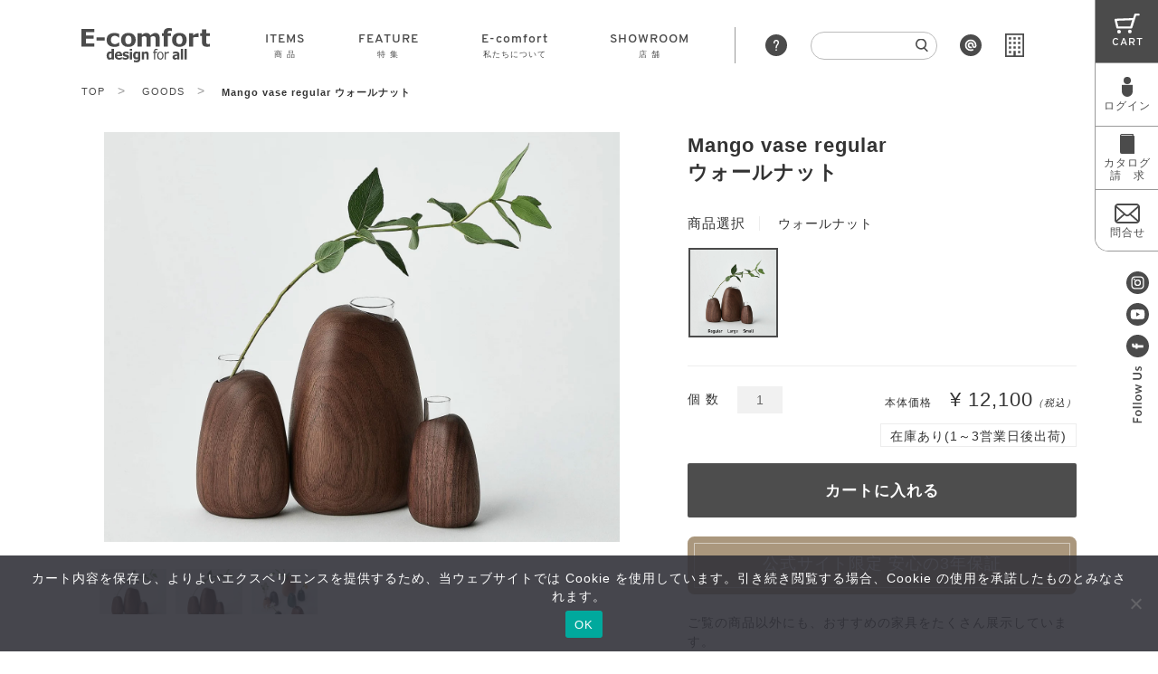

--- FILE ---
content_type: text/html; charset=UTF-8
request_url: https://e-comfort.info/ssk-mng-r-w/
body_size: 40459
content:
<!DOCTYPE html>
<html lang="ja">

<head>
    <meta charset="UTF-8">
    <meta name="viewport" content="width=device-width, initial-scale=1.0">
    <meta http-equiv="X-UA-Compatible" content="ie=edge">
    <link rel="shortcut icon" href="/_img/favicon.ico">
    <script>(function(html){html.className = html.className.replace(/\bno-js\b/,'js')})(document.documentElement);</script>
<title>ssk-mng-r-w | 高品質なデザイナーズ家具 E-comfort 公式オンラインストア</title>
	<style>img:is([sizes="auto" i], [sizes^="auto," i]) { contain-intrinsic-size: 3000px 1500px }</style>
	
		<!-- All in One SEO 4.9.2 - aioseo.com -->
	<meta name="description" content="エーロ・サーリネンのラウンドサイドテーブル（チューリップコーヒーテーブル）。ミッドセンチュリーのテーブル代表／ジェネリック製品・デザイナーズ家具のE-comfort" />
	<meta name="robots" content="max-snippet:-1, max-image-preview:large, max-video-preview:-1" />
	<meta name="author" content="E-comfort"/>
	<meta name="keywords" content="エーロ・サーリネン,ラウンドサイドテーブルチューリップコーヒーテーブル,マーブル,大理石,テーブル,ダイニング,モダン,ミッドセンチュリー,フィンランド,デザイナーズ,家具,販売,通販,送料無料,配送料込" />
	<link rel="canonical" href="https://e-comfort.info/ssk-mng-r-w/" />
	<meta name="generator" content="All in One SEO (AIOSEO) 4.9.2" />
		<meta property="og:locale" content="ja_JP" />
		<meta property="og:site_name" content="E-comfort オンラインショップ" />
		<meta property="og:type" content="article" />
		<meta property="og:title" content="ssk-mng-r-w | 高品質なデザイナーズ家具 E-comfort 公式オンラインストア" />
		<meta property="og:description" content="エーロ・サーリネンのラウンドサイドテーブル（チューリップコーヒーテーブル）。ミッドセンチュリーのテーブル代表／ジェネリック製品・デザイナーズ家具のE-comfort" />
		<meta property="og:url" content="https://e-comfort.info/ssk-mng-r-w/" />
		<meta property="og:image" content="https://e-comfort.info/wp/wp-content/uploads/ecom.jpg" />
		<meta property="og:image:secure_url" content="https://e-comfort.info/wp/wp-content/uploads/ecom.jpg" />
		<meta property="og:image:width" content="2401" />
		<meta property="og:image:height" content="1261" />
		<meta property="article:published_time" content="2004-01-01T05:06:00+00:00" />
		<meta property="article:modified_time" content="2004-01-01T05:06:00+00:00" />
		<meta property="article:publisher" content="https://www.facebook.com/Ecomfort.info/" />
		<meta name="twitter:card" content="summary_large_image" />
		<meta name="twitter:title" content="ssk-mng-r-w | 高品質なデザイナーズ家具 E-comfort 公式オンラインストア" />
		<meta name="twitter:description" content="エーロ・サーリネンのラウンドサイドテーブル（チューリップコーヒーテーブル）。ミッドセンチュリーのテーブル代表／ジェネリック製品・デザイナーズ家具のE-comfort" />
		<meta name="twitter:image" content="https://e-comfort.info/wp/wp-content/uploads/ecom.jpg" />
		<script type="application/ld+json" class="aioseo-schema">
			{"@context":"https:\/\/schema.org","@graph":[{"@type":"Article","@id":"https:\/\/e-comfort.info\/ssk-mng-r-w\/#article","name":"ssk-mng-r-w | \u9ad8\u54c1\u8cea\u306a\u30c7\u30b6\u30a4\u30ca\u30fc\u30ba\u5bb6\u5177 E-comfort \u516c\u5f0f\u30aa\u30f3\u30e9\u30a4\u30f3\u30b9\u30c8\u30a2","headline":"ssk-mng-r-w","author":{"@id":"https:\/\/e-comfort.info\/author\/ecomadmin\/#author"},"publisher":{"@id":"https:\/\/e-comfort.info\/#organization"},"image":{"@type":"ImageObject","url":"\/wp\/wp-content\/uploads\/link-sasaki.jpg","@id":"https:\/\/e-comfort.info\/ssk-mng-r-w\/#articleImage"},"datePublished":"2004-01-01T14:06:00+09:00","dateModified":"2004-01-01T14:06:00+09:00","inLanguage":"ja","mainEntityOfPage":{"@id":"https:\/\/e-comfort.info\/ssk-mng-r-w\/#webpage"},"isPartOf":{"@id":"https:\/\/e-comfort.info\/ssk-mng-r-w\/#webpage"},"articleSection":"\u5546\u54c1, \u96d1\u8ca8\u30fb\u305d\u306e\u4ed6"},{"@type":"BreadcrumbList","@id":"https:\/\/e-comfort.info\/ssk-mng-r-w\/#breadcrumblist","itemListElement":[{"@type":"ListItem","@id":"https:\/\/e-comfort.info#listItem","position":1,"name":"Home","item":"https:\/\/e-comfort.info","nextItem":{"@type":"ListItem","@id":"https:\/\/e-comfort.info\/category\/item\/#listItem","name":"\u5546\u54c1"}},{"@type":"ListItem","@id":"https:\/\/e-comfort.info\/category\/item\/#listItem","position":2,"name":"\u5546\u54c1","item":"https:\/\/e-comfort.info\/category\/item\/","nextItem":{"@type":"ListItem","@id":"https:\/\/e-comfort.info\/category\/item\/goods\/#listItem","name":"\u96d1\u8ca8\u30fb\u305d\u306e\u4ed6"},"previousItem":{"@type":"ListItem","@id":"https:\/\/e-comfort.info#listItem","name":"Home"}},{"@type":"ListItem","@id":"https:\/\/e-comfort.info\/category\/item\/goods\/#listItem","position":3,"name":"\u96d1\u8ca8\u30fb\u305d\u306e\u4ed6","item":"https:\/\/e-comfort.info\/category\/item\/goods\/","nextItem":{"@type":"ListItem","@id":"https:\/\/e-comfort.info\/ssk-mng-r-w\/#listItem","name":"ssk-mng-r-w"},"previousItem":{"@type":"ListItem","@id":"https:\/\/e-comfort.info\/category\/item\/#listItem","name":"\u5546\u54c1"}},{"@type":"ListItem","@id":"https:\/\/e-comfort.info\/ssk-mng-r-w\/#listItem","position":4,"name":"ssk-mng-r-w","previousItem":{"@type":"ListItem","@id":"https:\/\/e-comfort.info\/category\/item\/goods\/#listItem","name":"\u96d1\u8ca8\u30fb\u305d\u306e\u4ed6"}}]},{"@type":"Organization","@id":"https:\/\/e-comfort.info\/#organization","name":"\u682a\u5f0f\u4f1a\u793e\u5ddd\u53e3\u30bf\u30f3\u30b9\u5e97","url":"https:\/\/e-comfort.info\/","telephone":"+81335258347","logo":{"@type":"ImageObject","url":"https:\/\/e-comfort.info\/wp\/wp-content\/themes\/e-comfort\/img\/header\/logo.svg","@id":"https:\/\/e-comfort.info\/ssk-mng-r-w\/#organizationLogo"},"image":{"@id":"https:\/\/e-comfort.info\/ssk-mng-r-w\/#organizationLogo"},"sameAs":["https:\/\/www.instagram.com\/e_comfort.info\/","https:\/\/www.youtube.com\/channel\/UC8UgXg_JWSw7psBjGi6WuNQ"]},{"@type":"Person","@id":"https:\/\/e-comfort.info\/author\/ecomadmin\/#author","url":"https:\/\/e-comfort.info\/author\/ecomadmin\/","name":"E-comfort","image":{"@type":"ImageObject","@id":"https:\/\/e-comfort.info\/ssk-mng-r-w\/#authorImage","url":"https:\/\/secure.gravatar.com\/avatar\/6faad21aea50d8b5970769351e4f43de3390541afc8cb7c1138792c11cf60009?s=96&d=mm&r=g","width":96,"height":96,"caption":"E-comfort"}},{"@type":"WebPage","@id":"https:\/\/e-comfort.info\/ssk-mng-r-w\/#webpage","url":"https:\/\/e-comfort.info\/ssk-mng-r-w\/","name":"ssk-mng-r-w | \u9ad8\u54c1\u8cea\u306a\u30c7\u30b6\u30a4\u30ca\u30fc\u30ba\u5bb6\u5177 E-comfort \u516c\u5f0f\u30aa\u30f3\u30e9\u30a4\u30f3\u30b9\u30c8\u30a2","description":"\u30a8\u30fc\u30ed\u30fb\u30b5\u30fc\u30ea\u30cd\u30f3\u306e\u30e9\u30a6\u30f3\u30c9\u30b5\u30a4\u30c9\u30c6\u30fc\u30d6\u30eb\uff08\u30c1\u30e5\u30fc\u30ea\u30c3\u30d7\u30b3\u30fc\u30d2\u30fc\u30c6\u30fc\u30d6\u30eb\uff09\u3002\u30df\u30c3\u30c9\u30bb\u30f3\u30c1\u30e5\u30ea\u30fc\u306e\u30c6\u30fc\u30d6\u30eb\u4ee3\u8868\uff0f\u30b8\u30a7\u30cd\u30ea\u30c3\u30af\u88fd\u54c1\u30fb\u30c7\u30b6\u30a4\u30ca\u30fc\u30ba\u5bb6\u5177\u306eE-comfort","inLanguage":"ja","isPartOf":{"@id":"https:\/\/e-comfort.info\/#website"},"breadcrumb":{"@id":"https:\/\/e-comfort.info\/ssk-mng-r-w\/#breadcrumblist"},"author":{"@id":"https:\/\/e-comfort.info\/author\/ecomadmin\/#author"},"creator":{"@id":"https:\/\/e-comfort.info\/author\/ecomadmin\/#author"},"datePublished":"2004-01-01T14:06:00+09:00","dateModified":"2004-01-01T14:06:00+09:00"},{"@type":"WebSite","@id":"https:\/\/e-comfort.info\/#website","url":"https:\/\/e-comfort.info\/","name":"\u9ad8\u54c1\u8cea\u306a\u30c7\u30b6\u30a4\u30ca\u30fc\u30ba\u5bb6\u5177 E-comfort \u516c\u5f0f\u30aa\u30f3\u30e9\u30a4\u30f3\u30b9\u30c8\u30a2","inLanguage":"ja","publisher":{"@id":"https:\/\/e-comfort.info\/#organization"}}]}
		</script>
		<!-- All in One SEO -->

<meta name="dlm-version" content="5.1.6"><link rel="alternate" type="application/rss+xml" title="高品質なデザイナーズ家具 E-comfort 公式オンラインストア &raquo; フィード" href="https://e-comfort.info/feed/" />
<link rel="alternate" type="application/rss+xml" title="高品質なデザイナーズ家具 E-comfort 公式オンラインストア &raquo; コメントフィード" href="https://e-comfort.info/comments/feed/" />
<link rel="alternate" type="application/rss+xml" title="高品質なデザイナーズ家具 E-comfort 公式オンラインストア &raquo; ssk-mng-r-w のコメントのフィード" href="https://e-comfort.info/ssk-mng-r-w/feed/" />
<script type="text/javascript">
/* <![CDATA[ */
window._wpemojiSettings = {"baseUrl":"https:\/\/s.w.org\/images\/core\/emoji\/15.1.0\/72x72\/","ext":".png","svgUrl":"https:\/\/s.w.org\/images\/core\/emoji\/15.1.0\/svg\/","svgExt":".svg","source":{"concatemoji":"https:\/\/e-comfort.info\/wp\/wp-includes\/js\/wp-emoji-release.min.js?ver=8b9a13e727e43bc2d29e0da1402d700c"}};
/*! This file is auto-generated */
!function(i,n){var o,s,e;function c(e){try{var t={supportTests:e,timestamp:(new Date).valueOf()};sessionStorage.setItem(o,JSON.stringify(t))}catch(e){}}function p(e,t,n){e.clearRect(0,0,e.canvas.width,e.canvas.height),e.fillText(t,0,0);var t=new Uint32Array(e.getImageData(0,0,e.canvas.width,e.canvas.height).data),r=(e.clearRect(0,0,e.canvas.width,e.canvas.height),e.fillText(n,0,0),new Uint32Array(e.getImageData(0,0,e.canvas.width,e.canvas.height).data));return t.every(function(e,t){return e===r[t]})}function u(e,t,n){switch(t){case"flag":return n(e,"\ud83c\udff3\ufe0f\u200d\u26a7\ufe0f","\ud83c\udff3\ufe0f\u200b\u26a7\ufe0f")?!1:!n(e,"\ud83c\uddfa\ud83c\uddf3","\ud83c\uddfa\u200b\ud83c\uddf3")&&!n(e,"\ud83c\udff4\udb40\udc67\udb40\udc62\udb40\udc65\udb40\udc6e\udb40\udc67\udb40\udc7f","\ud83c\udff4\u200b\udb40\udc67\u200b\udb40\udc62\u200b\udb40\udc65\u200b\udb40\udc6e\u200b\udb40\udc67\u200b\udb40\udc7f");case"emoji":return!n(e,"\ud83d\udc26\u200d\ud83d\udd25","\ud83d\udc26\u200b\ud83d\udd25")}return!1}function f(e,t,n){var r="undefined"!=typeof WorkerGlobalScope&&self instanceof WorkerGlobalScope?new OffscreenCanvas(300,150):i.createElement("canvas"),a=r.getContext("2d",{willReadFrequently:!0}),o=(a.textBaseline="top",a.font="600 32px Arial",{});return e.forEach(function(e){o[e]=t(a,e,n)}),o}function t(e){var t=i.createElement("script");t.src=e,t.defer=!0,i.head.appendChild(t)}"undefined"!=typeof Promise&&(o="wpEmojiSettingsSupports",s=["flag","emoji"],n.supports={everything:!0,everythingExceptFlag:!0},e=new Promise(function(e){i.addEventListener("DOMContentLoaded",e,{once:!0})}),new Promise(function(t){var n=function(){try{var e=JSON.parse(sessionStorage.getItem(o));if("object"==typeof e&&"number"==typeof e.timestamp&&(new Date).valueOf()<e.timestamp+604800&&"object"==typeof e.supportTests)return e.supportTests}catch(e){}return null}();if(!n){if("undefined"!=typeof Worker&&"undefined"!=typeof OffscreenCanvas&&"undefined"!=typeof URL&&URL.createObjectURL&&"undefined"!=typeof Blob)try{var e="postMessage("+f.toString()+"("+[JSON.stringify(s),u.toString(),p.toString()].join(",")+"));",r=new Blob([e],{type:"text/javascript"}),a=new Worker(URL.createObjectURL(r),{name:"wpTestEmojiSupports"});return void(a.onmessage=function(e){c(n=e.data),a.terminate(),t(n)})}catch(e){}c(n=f(s,u,p))}t(n)}).then(function(e){for(var t in e)n.supports[t]=e[t],n.supports.everything=n.supports.everything&&n.supports[t],"flag"!==t&&(n.supports.everythingExceptFlag=n.supports.everythingExceptFlag&&n.supports[t]);n.supports.everythingExceptFlag=n.supports.everythingExceptFlag&&!n.supports.flag,n.DOMReady=!1,n.readyCallback=function(){n.DOMReady=!0}}).then(function(){return e}).then(function(){var e;n.supports.everything||(n.readyCallback(),(e=n.source||{}).concatemoji?t(e.concatemoji):e.wpemoji&&e.twemoji&&(t(e.twemoji),t(e.wpemoji)))}))}((window,document),window._wpemojiSettings);
/* ]]> */
</script>
<link rel='stylesheet' id='sbi_styles-css' href='https://e-comfort.info/wp/wp-content/plugins/instagram-feed/css/sbi-styles.min.css?ver=6.10.0' type='text/css' media='all' />
<style id='wp-emoji-styles-inline-css' type='text/css'>

	img.wp-smiley, img.emoji {
		display: inline !important;
		border: none !important;
		box-shadow: none !important;
		height: 1em !important;
		width: 1em !important;
		margin: 0 0.07em !important;
		vertical-align: -0.1em !important;
		background: none !important;
		padding: 0 !important;
	}
</style>
<style id='wp-block-library-theme-inline-css' type='text/css'>
.wp-block-audio :where(figcaption){color:#555;font-size:13px;text-align:center}.is-dark-theme .wp-block-audio :where(figcaption){color:#ffffffa6}.wp-block-audio{margin:0 0 1em}.wp-block-code{border:1px solid #ccc;border-radius:4px;font-family:Menlo,Consolas,monaco,monospace;padding:.8em 1em}.wp-block-embed :where(figcaption){color:#555;font-size:13px;text-align:center}.is-dark-theme .wp-block-embed :where(figcaption){color:#ffffffa6}.wp-block-embed{margin:0 0 1em}.blocks-gallery-caption{color:#555;font-size:13px;text-align:center}.is-dark-theme .blocks-gallery-caption{color:#ffffffa6}:root :where(.wp-block-image figcaption){color:#555;font-size:13px;text-align:center}.is-dark-theme :root :where(.wp-block-image figcaption){color:#ffffffa6}.wp-block-image{margin:0 0 1em}.wp-block-pullquote{border-bottom:4px solid;border-top:4px solid;color:currentColor;margin-bottom:1.75em}.wp-block-pullquote cite,.wp-block-pullquote footer,.wp-block-pullquote__citation{color:currentColor;font-size:.8125em;font-style:normal;text-transform:uppercase}.wp-block-quote{border-left:.25em solid;margin:0 0 1.75em;padding-left:1em}.wp-block-quote cite,.wp-block-quote footer{color:currentColor;font-size:.8125em;font-style:normal;position:relative}.wp-block-quote:where(.has-text-align-right){border-left:none;border-right:.25em solid;padding-left:0;padding-right:1em}.wp-block-quote:where(.has-text-align-center){border:none;padding-left:0}.wp-block-quote.is-large,.wp-block-quote.is-style-large,.wp-block-quote:where(.is-style-plain){border:none}.wp-block-search .wp-block-search__label{font-weight:700}.wp-block-search__button{border:1px solid #ccc;padding:.375em .625em}:where(.wp-block-group.has-background){padding:1.25em 2.375em}.wp-block-separator.has-css-opacity{opacity:.4}.wp-block-separator{border:none;border-bottom:2px solid;margin-left:auto;margin-right:auto}.wp-block-separator.has-alpha-channel-opacity{opacity:1}.wp-block-separator:not(.is-style-wide):not(.is-style-dots){width:100px}.wp-block-separator.has-background:not(.is-style-dots){border-bottom:none;height:1px}.wp-block-separator.has-background:not(.is-style-wide):not(.is-style-dots){height:2px}.wp-block-table{margin:0 0 1em}.wp-block-table td,.wp-block-table th{word-break:normal}.wp-block-table :where(figcaption){color:#555;font-size:13px;text-align:center}.is-dark-theme .wp-block-table :where(figcaption){color:#ffffffa6}.wp-block-video :where(figcaption){color:#555;font-size:13px;text-align:center}.is-dark-theme .wp-block-video :where(figcaption){color:#ffffffa6}.wp-block-video{margin:0 0 1em}:root :where(.wp-block-template-part.has-background){margin-bottom:0;margin-top:0;padding:1.25em 2.375em}
</style>
<style id='classic-theme-styles-inline-css' type='text/css'>
/*! This file is auto-generated */
.wp-block-button__link{color:#fff;background-color:#32373c;border-radius:9999px;box-shadow:none;text-decoration:none;padding:calc(.667em + 2px) calc(1.333em + 2px);font-size:1.125em}.wp-block-file__button{background:#32373c;color:#fff;text-decoration:none}
</style>
<link rel='stylesheet' id='aioseo/css/src/vue/standalone/blocks/table-of-contents/global.scss-css' href='https://e-comfort.info/wp/wp-content/plugins/all-in-one-seo-pack/dist/Lite/assets/css/table-of-contents/global.e90f6d47.css?ver=4.9.2' type='text/css' media='all' />
<style id='filebird-block-filebird-gallery-style-inline-css' type='text/css'>
ul.filebird-block-filebird-gallery{margin:auto!important;padding:0!important;width:100%}ul.filebird-block-filebird-gallery.layout-grid{display:grid;grid-gap:20px;align-items:stretch;grid-template-columns:repeat(var(--columns),1fr);justify-items:stretch}ul.filebird-block-filebird-gallery.layout-grid li img{border:1px solid #ccc;box-shadow:2px 2px 6px 0 rgba(0,0,0,.3);height:100%;max-width:100%;-o-object-fit:cover;object-fit:cover;width:100%}ul.filebird-block-filebird-gallery.layout-masonry{-moz-column-count:var(--columns);-moz-column-gap:var(--space);column-gap:var(--space);-moz-column-width:var(--min-width);columns:var(--min-width) var(--columns);display:block;overflow:auto}ul.filebird-block-filebird-gallery.layout-masonry li{margin-bottom:var(--space)}ul.filebird-block-filebird-gallery li{list-style:none}ul.filebird-block-filebird-gallery li figure{height:100%;margin:0;padding:0;position:relative;width:100%}ul.filebird-block-filebird-gallery li figure figcaption{background:linear-gradient(0deg,rgba(0,0,0,.7),rgba(0,0,0,.3) 70%,transparent);bottom:0;box-sizing:border-box;color:#fff;font-size:.8em;margin:0;max-height:100%;overflow:auto;padding:3em .77em .7em;position:absolute;text-align:center;width:100%;z-index:2}ul.filebird-block-filebird-gallery li figure figcaption a{color:inherit}

</style>
<style id='global-styles-inline-css' type='text/css'>
:root{--wp--preset--aspect-ratio--square: 1;--wp--preset--aspect-ratio--4-3: 4/3;--wp--preset--aspect-ratio--3-4: 3/4;--wp--preset--aspect-ratio--3-2: 3/2;--wp--preset--aspect-ratio--2-3: 2/3;--wp--preset--aspect-ratio--16-9: 16/9;--wp--preset--aspect-ratio--9-16: 9/16;--wp--preset--color--black: #000000;--wp--preset--color--cyan-bluish-gray: #abb8c3;--wp--preset--color--white: #ffffff;--wp--preset--color--pale-pink: #f78da7;--wp--preset--color--vivid-red: #cf2e2e;--wp--preset--color--luminous-vivid-orange: #ff6900;--wp--preset--color--luminous-vivid-amber: #fcb900;--wp--preset--color--light-green-cyan: #7bdcb5;--wp--preset--color--vivid-green-cyan: #00d084;--wp--preset--color--pale-cyan-blue: #8ed1fc;--wp--preset--color--vivid-cyan-blue: #0693e3;--wp--preset--color--vivid-purple: #9b51e0;--wp--preset--gradient--vivid-cyan-blue-to-vivid-purple: linear-gradient(135deg,rgba(6,147,227,1) 0%,rgb(155,81,224) 100%);--wp--preset--gradient--light-green-cyan-to-vivid-green-cyan: linear-gradient(135deg,rgb(122,220,180) 0%,rgb(0,208,130) 100%);--wp--preset--gradient--luminous-vivid-amber-to-luminous-vivid-orange: linear-gradient(135deg,rgba(252,185,0,1) 0%,rgba(255,105,0,1) 100%);--wp--preset--gradient--luminous-vivid-orange-to-vivid-red: linear-gradient(135deg,rgba(255,105,0,1) 0%,rgb(207,46,46) 100%);--wp--preset--gradient--very-light-gray-to-cyan-bluish-gray: linear-gradient(135deg,rgb(238,238,238) 0%,rgb(169,184,195) 100%);--wp--preset--gradient--cool-to-warm-spectrum: linear-gradient(135deg,rgb(74,234,220) 0%,rgb(151,120,209) 20%,rgb(207,42,186) 40%,rgb(238,44,130) 60%,rgb(251,105,98) 80%,rgb(254,248,76) 100%);--wp--preset--gradient--blush-light-purple: linear-gradient(135deg,rgb(255,206,236) 0%,rgb(152,150,240) 100%);--wp--preset--gradient--blush-bordeaux: linear-gradient(135deg,rgb(254,205,165) 0%,rgb(254,45,45) 50%,rgb(107,0,62) 100%);--wp--preset--gradient--luminous-dusk: linear-gradient(135deg,rgb(255,203,112) 0%,rgb(199,81,192) 50%,rgb(65,88,208) 100%);--wp--preset--gradient--pale-ocean: linear-gradient(135deg,rgb(255,245,203) 0%,rgb(182,227,212) 50%,rgb(51,167,181) 100%);--wp--preset--gradient--electric-grass: linear-gradient(135deg,rgb(202,248,128) 0%,rgb(113,206,126) 100%);--wp--preset--gradient--midnight: linear-gradient(135deg,rgb(2,3,129) 0%,rgb(40,116,252) 100%);--wp--preset--font-size--small: 13px;--wp--preset--font-size--medium: 20px;--wp--preset--font-size--large: 36px;--wp--preset--font-size--x-large: 42px;--wp--preset--spacing--20: 0.44rem;--wp--preset--spacing--30: 0.67rem;--wp--preset--spacing--40: 1rem;--wp--preset--spacing--50: 1.5rem;--wp--preset--spacing--60: 2.25rem;--wp--preset--spacing--70: 3.38rem;--wp--preset--spacing--80: 5.06rem;--wp--preset--shadow--natural: 6px 6px 9px rgba(0, 0, 0, 0.2);--wp--preset--shadow--deep: 12px 12px 50px rgba(0, 0, 0, 0.4);--wp--preset--shadow--sharp: 6px 6px 0px rgba(0, 0, 0, 0.2);--wp--preset--shadow--outlined: 6px 6px 0px -3px rgba(255, 255, 255, 1), 6px 6px rgba(0, 0, 0, 1);--wp--preset--shadow--crisp: 6px 6px 0px rgba(0, 0, 0, 1);}:where(.is-layout-flex){gap: 0.5em;}:where(.is-layout-grid){gap: 0.5em;}body .is-layout-flex{display: flex;}.is-layout-flex{flex-wrap: wrap;align-items: center;}.is-layout-flex > :is(*, div){margin: 0;}body .is-layout-grid{display: grid;}.is-layout-grid > :is(*, div){margin: 0;}:where(.wp-block-columns.is-layout-flex){gap: 2em;}:where(.wp-block-columns.is-layout-grid){gap: 2em;}:where(.wp-block-post-template.is-layout-flex){gap: 1.25em;}:where(.wp-block-post-template.is-layout-grid){gap: 1.25em;}.has-black-color{color: var(--wp--preset--color--black) !important;}.has-cyan-bluish-gray-color{color: var(--wp--preset--color--cyan-bluish-gray) !important;}.has-white-color{color: var(--wp--preset--color--white) !important;}.has-pale-pink-color{color: var(--wp--preset--color--pale-pink) !important;}.has-vivid-red-color{color: var(--wp--preset--color--vivid-red) !important;}.has-luminous-vivid-orange-color{color: var(--wp--preset--color--luminous-vivid-orange) !important;}.has-luminous-vivid-amber-color{color: var(--wp--preset--color--luminous-vivid-amber) !important;}.has-light-green-cyan-color{color: var(--wp--preset--color--light-green-cyan) !important;}.has-vivid-green-cyan-color{color: var(--wp--preset--color--vivid-green-cyan) !important;}.has-pale-cyan-blue-color{color: var(--wp--preset--color--pale-cyan-blue) !important;}.has-vivid-cyan-blue-color{color: var(--wp--preset--color--vivid-cyan-blue) !important;}.has-vivid-purple-color{color: var(--wp--preset--color--vivid-purple) !important;}.has-black-background-color{background-color: var(--wp--preset--color--black) !important;}.has-cyan-bluish-gray-background-color{background-color: var(--wp--preset--color--cyan-bluish-gray) !important;}.has-white-background-color{background-color: var(--wp--preset--color--white) !important;}.has-pale-pink-background-color{background-color: var(--wp--preset--color--pale-pink) !important;}.has-vivid-red-background-color{background-color: var(--wp--preset--color--vivid-red) !important;}.has-luminous-vivid-orange-background-color{background-color: var(--wp--preset--color--luminous-vivid-orange) !important;}.has-luminous-vivid-amber-background-color{background-color: var(--wp--preset--color--luminous-vivid-amber) !important;}.has-light-green-cyan-background-color{background-color: var(--wp--preset--color--light-green-cyan) !important;}.has-vivid-green-cyan-background-color{background-color: var(--wp--preset--color--vivid-green-cyan) !important;}.has-pale-cyan-blue-background-color{background-color: var(--wp--preset--color--pale-cyan-blue) !important;}.has-vivid-cyan-blue-background-color{background-color: var(--wp--preset--color--vivid-cyan-blue) !important;}.has-vivid-purple-background-color{background-color: var(--wp--preset--color--vivid-purple) !important;}.has-black-border-color{border-color: var(--wp--preset--color--black) !important;}.has-cyan-bluish-gray-border-color{border-color: var(--wp--preset--color--cyan-bluish-gray) !important;}.has-white-border-color{border-color: var(--wp--preset--color--white) !important;}.has-pale-pink-border-color{border-color: var(--wp--preset--color--pale-pink) !important;}.has-vivid-red-border-color{border-color: var(--wp--preset--color--vivid-red) !important;}.has-luminous-vivid-orange-border-color{border-color: var(--wp--preset--color--luminous-vivid-orange) !important;}.has-luminous-vivid-amber-border-color{border-color: var(--wp--preset--color--luminous-vivid-amber) !important;}.has-light-green-cyan-border-color{border-color: var(--wp--preset--color--light-green-cyan) !important;}.has-vivid-green-cyan-border-color{border-color: var(--wp--preset--color--vivid-green-cyan) !important;}.has-pale-cyan-blue-border-color{border-color: var(--wp--preset--color--pale-cyan-blue) !important;}.has-vivid-cyan-blue-border-color{border-color: var(--wp--preset--color--vivid-cyan-blue) !important;}.has-vivid-purple-border-color{border-color: var(--wp--preset--color--vivid-purple) !important;}.has-vivid-cyan-blue-to-vivid-purple-gradient-background{background: var(--wp--preset--gradient--vivid-cyan-blue-to-vivid-purple) !important;}.has-light-green-cyan-to-vivid-green-cyan-gradient-background{background: var(--wp--preset--gradient--light-green-cyan-to-vivid-green-cyan) !important;}.has-luminous-vivid-amber-to-luminous-vivid-orange-gradient-background{background: var(--wp--preset--gradient--luminous-vivid-amber-to-luminous-vivid-orange) !important;}.has-luminous-vivid-orange-to-vivid-red-gradient-background{background: var(--wp--preset--gradient--luminous-vivid-orange-to-vivid-red) !important;}.has-very-light-gray-to-cyan-bluish-gray-gradient-background{background: var(--wp--preset--gradient--very-light-gray-to-cyan-bluish-gray) !important;}.has-cool-to-warm-spectrum-gradient-background{background: var(--wp--preset--gradient--cool-to-warm-spectrum) !important;}.has-blush-light-purple-gradient-background{background: var(--wp--preset--gradient--blush-light-purple) !important;}.has-blush-bordeaux-gradient-background{background: var(--wp--preset--gradient--blush-bordeaux) !important;}.has-luminous-dusk-gradient-background{background: var(--wp--preset--gradient--luminous-dusk) !important;}.has-pale-ocean-gradient-background{background: var(--wp--preset--gradient--pale-ocean) !important;}.has-electric-grass-gradient-background{background: var(--wp--preset--gradient--electric-grass) !important;}.has-midnight-gradient-background{background: var(--wp--preset--gradient--midnight) !important;}.has-small-font-size{font-size: var(--wp--preset--font-size--small) !important;}.has-medium-font-size{font-size: var(--wp--preset--font-size--medium) !important;}.has-large-font-size{font-size: var(--wp--preset--font-size--large) !important;}.has-x-large-font-size{font-size: var(--wp--preset--font-size--x-large) !important;}
:where(.wp-block-post-template.is-layout-flex){gap: 1.25em;}:where(.wp-block-post-template.is-layout-grid){gap: 1.25em;}
:where(.wp-block-columns.is-layout-flex){gap: 2em;}:where(.wp-block-columns.is-layout-grid){gap: 2em;}
:root :where(.wp-block-pullquote){font-size: 1.5em;line-height: 1.6;}
</style>
<link rel='stylesheet' id='contact-form-7-css' href='https://e-comfort.info/wp/wp-content/plugins/contact-form-7/includes/css/styles.css?ver=6.1.4' type='text/css' media='all' />
<link rel='stylesheet' id='cookie-notice-front-css' href='https://e-comfort.info/wp/wp-content/plugins/cookie-notice/css/front.min.css?ver=2.5.11' type='text/css' media='all' />
<link rel='stylesheet' id='twentyseventeen-style-css' href='https://e-comfort.info/wp/wp-content/themes/e-comfort/style.css?ver=8b9a13e727e43bc2d29e0da1402d700c' type='text/css' media='all' />
<link rel='stylesheet' id='twentyseventeen-block-style-css' href='https://e-comfort.info/wp/wp-content/themes/e-comfort/assets/css/blocks.css?ver=1.1' type='text/css' media='all' />
<!--[if lt IE 9]>
<link rel='stylesheet' id='twentyseventeen-ie8-css' href='https://e-comfort.info/wp/wp-content/themes/e-comfort/assets/css/ie8.css?ver=1.0' type='text/css' media='all' />
<![endif]-->
<link rel='stylesheet' id='usces_default_css-css' href='https://e-comfort.info/wp/wp-content/plugins/usc-e-shop/css/usces_default.css?ver=2.11.26.2512161' type='text/css' media='all' />
<link rel='stylesheet' id='dashicons-css' href='https://e-comfort.info/wp/wp-includes/css/dashicons.min.css?ver=8b9a13e727e43bc2d29e0da1402d700c' type='text/css' media='all' />
<script type="text/javascript" src="https://e-comfort.info/wp/wp-includes/js/jquery/jquery.min.js?ver=3.7.1" id="jquery-core-js"></script>
<script type="text/javascript" src="https://e-comfort.info/wp/wp-includes/js/jquery/jquery-migrate.min.js?ver=3.4.1" id="jquery-migrate-js"></script>
<script type="text/javascript" id="cookie-notice-front-js-before">
/* <![CDATA[ */
var cnArgs = {"ajaxUrl":"https:\/\/e-comfort.info\/wp\/wp-admin\/admin-ajax.php","nonce":"41f77a1332","hideEffect":"fade","position":"bottom","onScroll":false,"onScrollOffset":100,"onClick":false,"cookieName":"cookie_notice_accepted","cookieTime":2592000,"cookieTimeRejected":2592000,"globalCookie":false,"redirection":false,"cache":false,"revokeCookies":false,"revokeCookiesOpt":"automatic"};
/* ]]> */
</script>
<script type="text/javascript" src="https://e-comfort.info/wp/wp-content/plugins/cookie-notice/js/front.min.js?ver=2.5.11" id="cookie-notice-front-js"></script>
<!--[if lt IE 9]>
<script type="text/javascript" src="https://e-comfort.info/wp/wp-content/themes/e-comfort/assets/js/html5.js?ver=3.7.3" id="html5-js"></script>
<![endif]-->
<link rel="https://api.w.org/" href="https://e-comfort.info/wp-json/" /><link rel="alternate" title="JSON" type="application/json" href="https://e-comfort.info/wp-json/wp/v2/posts/48941" /><link rel="EditURI" type="application/rsd+xml" title="RSD" href="https://e-comfort.info/wp/xmlrpc.php?rsd" />

<link rel='shortlink' href='https://e-comfort.info/?p=48941' />
<link rel="alternate" title="oEmbed (JSON)" type="application/json+oembed" href="https://e-comfort.info/wp-json/oembed/1.0/embed?url=https%3A%2F%2Fe-comfort.info%2Fssk-mng-r-w%2F" />
<link rel="alternate" title="oEmbed (XML)" type="text/xml+oembed" href="https://e-comfort.info/wp-json/oembed/1.0/embed?url=https%3A%2F%2Fe-comfort.info%2Fssk-mng-r-w%2F&#038;format=xml" />

<meta property="og:title" content="Mango vase regular ウォールナット">
<meta property="og:type" content="product">
<meta property="og:description" content="ssk-mng-r-w">
<meta property="og:url" content="https://e-comfort.info/ssk-mng-r-w/">
<meta property="og:image" content="https://e-comfort.info/wp/wp-content/uploads/ssk-mng-s-w__01-150x150.webp">
<meta property="og:site_name" content="高品質なデザイナーズ家具 E-comfort 公式オンラインストア">
<script type="application/ld+json">{"@context":"https:\/\/schema.org\/","@type":"Product","name":"Mango vase regular \u30a6\u30a9\u30fc\u30eb\u30ca\u30c3\u30c8","image":"https:\/\/e-comfort.info\/wp\/wp-content\/uploads\/ssk-mng-s-w__01.webp","description":null,"productID":"ssk-mng-r-w","offers":{"@type":"Offer","sku":"ssk-mng-r-w-SSK-MNG-R-W","priceCurrency":"JPY","price":12100,"availability":"https:\/\/schema.org\/InStock"}}</script>			<!-- WCEX_Google_Analytics_4 plugins -->
			<!-- Global site tag (gtag.js) - Google Analytics -->
			<script async src="https://www.googletagmanager.com/gtag/js?id=G-K7J2RKE1ZJ"></script>
			<script>
				window.dataLayer = window.dataLayer || [];
				function gtag(){dataLayer.push(arguments);}
				gtag('js', new Date());

				gtag('config', 'G-K7J2RKE1ZJ');
			</script>
						<!-- WCEX_Google_Analytics_4 plugins -->
			<script>
				gtag('event', 'view_item', {"currency":"JPY","items":[{"item_id":"ssk-mng-r-w","item_name":"Mango vase regular \u30a6\u30a9\u30fc\u30eb\u30ca\u30c3\u30c8 \u30a6\u30a9\u30fc\u30eb\u30ca\u30c3\u30c8 SSK-MNG-R-W","currency":"JPY","discount":0,"item_category":"\u96d1\u8ca8\u30fb\u305d\u306e\u4ed6","item_variant":"SSK-MNG-R-W","price":12100}],"value":12100});
			</script>
					<!-- WCEX_Google_Analytics_4 plugins -->
			<!-- Google Tag Manager -->
			<script>(function(w,d,s,l,i){w[l]=w[l]||[];w[l].push({'gtm.start':
				new Date().getTime(),event:'gtm.js'});var f=d.getElementsByTagName(s)[0],
				j=d.createElement(s),dl=l!='dataLayer'?'&l='+l:'';j.async=true;j.src=
				'https://www.googletagmanager.com/gtm.js?id='+i+dl;f.parentNode.insertBefore(j,f);
				})(window,document,'script','dataLayer','GTM-PGWWN9P');</script>
			<!-- End Google Tag Manager -->
			<style type="text/css">.recentcomments a{display:inline !important;padding:0 !important;margin:0 !important;}</style>    <link rel="stylesheet" href="https://e-comfort.info/wp/wp-content/themes/e-comfort/css/slider-pro.min.css">
    <link rel="stylesheet" href="https://e-comfort.info/wp/wp-content/themes/e-comfort/css/style.min.css?_=1769091214">
    <link rel="stylesheet" href="https://e-comfort.info/wp/wp-content/themes/e-comfort/css/luminous-basic.min.css">

    <script src="https://e-comfort.info/wp/wp-content/themes/e-comfort/js/jquery-3.3.1.min.js"></script>
    <script src="https://e-comfort.info/wp/wp-content/themes/e-comfort/js/slick.min.js"></script>
    <script src="https://e-comfort.info/wp/wp-content/themes/e-comfort/js/jquery.sliderPro.min.js"></script>
    <script src="https://e-comfort.info/wp/wp-content/themes/e-comfort/js/luminous.min.js"></script>
    <script src="https://e-comfort.info/wp/wp-content/themes/e-comfort/js/jquery.twbsPagination.min.js"></script>
    <script src="https://e-comfort.info/wp/wp-content/themes/e-comfort/js/spotlight.bundle.js"></script>
    <script src="https://e-comfort.info/wp/wp-content/themes/e-comfort/js/jquery.inview.js"></script>
     <script src="//code.jquery.com/ui/1.12.1/jquery-ui.min.js"></script>
    <script src="//code.jquery.com/jquery-migrate-3.0.0.min.js"></script>
    <meta name="format-detection" content="telephone=no">
    <!-- Global site tag (gtag.js) - Google Analytics -->
   <!-- <script async src="//www.googletagmanager.com/gtag/js?id=UA-153604272-1"></script>
    <script>
    window.dataLayer = window.dataLayer || [];

    function gtag() {
        dataLayer.push(arguments);
    }
    gtag('js', new Date());
    gtag('config', 'UA-153604272-1');
    gtag('config', 'AW-758565889');
    </script>
    <script>
    gtag('event', 'page_view', {
        'send_to': 'AW-758565889',
        'value': 'replace with value',
        'items': [{
            'id': 'replace with value',
            'google_business_vertical': 'retail'
        }]
    });
    </script>-->


</head>

<body>
    <div class="header--spacing"></div>
	<div id="popup01Con" class="popupWrap">
    <div class="popupBg"><label for="popup01" class="popup_Close"></label></div>
    <div class="popupCon">
        <div class="popupInner">
            <div class="Title popupTitle">毎日がもっと豊かに<br>おすすめアイテム</div>
            <h2>produced by KAWAGUCHI furniture</h2>
            <div class="popupText">
                   <div class="itemsBox">
                        <a href="https://e-blind.jp" class="">
                            <img src="https://e-comfort.info/wp/wp-content/uploads/link_pb_w408.jpg" alt="" class=""></a>
                        <p>カーテンレールに取り付けできて賃貸も満足</p>
                    </div>
                <div class="itemsBox">
                    <a href="https://woodblind.jp" class="">
                    <img src="https://e-comfort.info/wp/wp-content/uploads/link_wb_w408.jpg" alt="" class=""></a>
                    <p>1cm単位のサイズオーダーで窓にシンデレラフィット</p>
                </div>
            </div>
            <div class="popupText">
                    <div class="itemsBox">
                        <a href="https://rugmart.jp/" class="">
                        <img src="https://e-comfort.info/wp/wp-content/uploads/link_rug_w408.jpg" alt="" class=""></a>
                        <p>暮らしを彩る1枚、おしゃれは足元から</p>
                    </div>
                 
            </div>
            <div class="popupText">
                <div class="itemsBox">
                    <a href="https://www.rakuten.ne.jp/gold/e-blind/" class="">
                    <img src="https://e-comfort.info/wp/wp-content/uploads/link_rakuten_w408.jpg" alt="E-BLiND楽天市場店" class=""></a>
                </div>
                <div class="itemsBox">
                    <a href="https://www.amazon.co.jp/s?me=A1JFJ1HIDKTJON&marketplaceID=A1VC38T7YXB528" class="">
                    <img src="https://e-comfort.info/wp/wp-content/uploads/link_amazon_w408.jpg" alt="イージーブラインドamazon店" class=""></a>
                </div>
            </div>
            <div class="popupText">
                <div class="itemsBox">
                    <a href="https://store.shopping.yahoo.co.jp/e-blind/" class="">
                    <img src="https://e-comfort.info/wp/wp-content/uploads/link_yahoo_w408.jpg" alt="イージーブラインドYahoo!店" class=""></a>
                </div>
            </div>

            <div class="button small"><label for="popup01" class="buttonClose"><span class="CrossClose"><span class="cross">✕</span><br>close</span></label></div>
        </div>
    </div>
</div>
    <header class="header">
        <div class="header--wrap">
            <div class="header__box">
                <a class="pc header__box__logo" href="https://e-comfort.info">
                    <img src="https://e-comfort.info/wp/wp-content/themes/e-comfort/img/header/logo.svg" alt="" class="header__box__logo--img">
                </a>
                <div class="sp header__sp__l">
                    <div class="sp header__sp__humb">
                        <div></div>
                        <div></div>
                        <div></div>
                    </div>
                    <a class="header__box__logo" href="https://e-comfort.info">
                        <img src="https://e-comfort.info/wp/wp-content/themes/e-comfort/img/header/logo.svg" alt="" class="header__box__logo--img">
                    </a>
                </div>
                <div class="sp header__sp__r">
                    <a class="sp header__sp__searchbtn">
                        <img src="https://e-comfort.info/wp/wp-content/themes/e-comfort/img/header/loupe.svg" alt="" class="header__sp__cart--img">
                    </a>
                    <a class="sp header__sp__cart" href="https://e-comfort.info/catalog/">
                        <img src="https://e-comfort.info/wp/wp-content/themes/e-comfort/img/sidebar/catalog.svg" alt="" class="header__sp__cart--img">
                    </a>
                    <a class="sp header__sp__cart" href="https://e-comfort.info/usces-member/">
                        <img src="https://e-comfort.info/wp/wp-content/themes/e-comfort/img/sidebar/login.svg" alt="" class="header__sp__cart--img">
                    </a>
                    <a class="sp header__sp__cart" href="https://e-comfort.info/usces-cart/">
                        <img src="https://e-comfort.info/wp/wp-content/themes/e-comfort/img/sidebar/cart.svg" alt="" class="header__sp__cart--img">
                    </a>
                </div>
                <div class="header__box__menus">
                    <div id="header-items" class="header__box__menus__menu">
                        <a href="https://e-comfort.info/category/item/">
                            <div class="header__box__menus__menu__title alpha">ITEMS</div>
                            <div class="header__box__menus__menu__sub">商 品</div>
                        </a>
                        <div id="header__box__menus__categories" class="header__box__menus__categories">
                            <div id="header__box__menus__categories__box" class="header__box__menus__categories__box">
                                <a href="https://e-comfort.info/category/item/chair/"
                                    class="header__box__menus__categories__kind current-item">
                                    <img src="https://e-comfort.info/wp/wp-content/themes/e-comfort/img/footer/chair.png" alt=""
                                        class="header__box__menus__categories__kind--img">
                                    <div class="header__box__menus__categories__kind--txt">CHAIR</div>
                                </a>
                                <a href="https://e-comfort.info/category/item/sofa/"
                                    class="header__box__menus__categories__kind">
                                    <img src="https://e-comfort.info/wp/wp-content/themes/e-comfort/img/footer/sofa.png" alt=""
                                        class="header__box__menus__categories__kind--img">
                                    <div class="header__box__menus__categories__kind--txt">SOFA</div>
                                </a>
                                <a href="https://e-comfort.info/category/item/table/"
                                    class="header__box__menus__categories__kind">
                                    <img src="https://e-comfort.info/wp/wp-content/themes/e-comfort/img/footer/table.png" alt=""
                                        class="header__box__menus__categories__kind--img">
                                    <div class="header__box__menus__categories__kind--txt">TABLE</div>
                                </a>
                                <a href="https://e-comfort.info/category/item/storage/"
                                    class="header__box__menus__categories__kind">
                                    <img src="https://e-comfort.info/wp/wp-content/themes/e-comfort/img/footer/storage.png" alt=""
                                        class="header__box__menus__categories__kind--img">
                                    <div class="header__box__menus__categories__kind--txt">STORAGE</div>
                                </a>
                                <a href="https://e-comfort.info/category/item/lamp/"
                                    class="header__box__menus__categories__kind">
                                    <img src="https://e-comfort.info/wp/wp-content/themes/e-comfort/img/footer/lamp.png" alt=""
                                        class="header__box__menus__categories__kind--img">
                                    <div class="header__box__menus__categories__kind--txt">LAMP</div>
                                </a>
                                <a href="https://e-comfort.info/category/item/clock/"
                                    class="header__box__menus__categories__kind">
                                    <img src="https://e-comfort.info/wp/wp-content/themes/e-comfort/img/footer/clock.png" alt=""
                                        class="header__box__menus__categories__kind--img">
                                    <div class="header__box__menus__categories__kind--txt">CLOCK</div>
                                </a>
                                <a href="https://e-comfort.info/category/item/goods/"
                                    class="header__box__menus__categories__kind">
                                    <img src="https://e-comfort.info/wp/wp-content/themes/e-comfort/img/footer/goods.png" alt=""
                                        class="header__box__menus__categories__kind--img">
                                    <div class="header__box__menus__categories__kind--txt">GOODS</div>
                                </a>
                                <a href="https://e-comfort.info/category/item/rug/"
                                    class="header__box__menus__categories__kind">
                                    <img src="https://e-comfort.info/wp/wp-content/themes/e-comfort/img/footer/rug.png" alt=""
                                        class="header__box__menus__categories__kind--img">
                                    <div class="header__box__menus__categories__kind--txt">RUG</div>
                                </a>
                                <a href="https://e-comfort.info/category/item/maintenance/"
                                    class="header__box__menus__categories__kind">
                                    <img src="https://e-comfort.info/wp/wp-content/themes/e-comfort/img/footer/maintenance.png" alt=""
                                        class="header__box__menus__categories__kind--img">
                                    <div class="header__box__menus__categories__kind--txt">MAINTENANCE</div>
                                </a>
                            </div>
                            <span id="slide-line"></span>
                        </div>
                    </div>
                    <a href="https://e-comfort.info/feature/" class="header__box__menus__menu">
                        <div class="header__box__menus__menu__title alpha">FEATURE</div>
                        <div class="header__box__menus__menu__sub">特 集</div>
                    </a>
                   <div id="header-items-our" class="header__box__menus__menu">
                        <a href="https://e-comfort.info/e-comfort/" class="header__box__menus__menu">
                            <div class="header__box__menus__menu__title alpha">E-comfort</div>
                            <div class="header__box__menus__menu__sub">私たちについて</div>
                        </a>
                        <div id="header__box__menus__our" class="header__box__menus__our">
                            <div id="header__box__menus__our__box" class="header__box__menus__our__box">
                                <a href="https://e-comfort.info/e-comfort/"
                                    class="header__box__menus__categories__kind">
                                    <img src="https://e-comfort.info/wp/wp-content/themes/e-comfort/img/footer/e-comfort.png" alt=""
                                        class="header__box__menus__categories__kind--img">
                                    <div class="header__box__menus__categories__kind--txt">E-comfort について</div>
                                </a>
                                <a href="https://e-comfort.info/company/"
                                    class="header__box__menus__categories_kind">
                                    <img src="https://e-comfort.info/wp/wp-content/themes/e-comfort/img/footer/company.png" alt=""
                                        class="header__box__menus__categories__kind--img">
                                    <div class="header__box__menus__categories__kind--txt">会社情報</div>
                                </a>
                                <a href="https://e-comfort.info/70th-anniversary/"
                                    class="header__box__menus__categories__kind" target=”_blank”>
                                    <img src="https://e-comfort.info/wp/wp-content/themes/e-comfort/img/footer/70th-anniversary.png" alt=""
                                        class="header__box__menus__categories__kind--img">
                                    <div class="header__box__menus__categories__kind--txt">おかげさまで70周年</div>
                                </a>
                            </div>
                            <span id="slide-line"></span>
                        </div>
                    </div>

                    <a href="https://e-comfort.info/showroom/" class="header__box__menus__menu">
                        <div class="header__box__menus__menu__title alpha">SHOWROOM</div>
                        <div class="header__box__menus__menu__sub">店 舗</div>
                    </a>
                </div>
                <div class="header__box__line"></div>
                <div class="header__box__tools">
                    <a href="https://e-comfort.info/faq/" class="header__box__tools__question">
                        <img src="https://e-comfort.info/wp/wp-content/themes/e-comfort/img/header/question.svg" alt=""
                            class="header__box__tools__question--img">
                    </a>
                    <form role="search" method="get" id="searchform" action="https://e-comfort.info" class="searchform">
  <input type="text" value="" name="s" class="s searchform__txt" placeholder="キーワードを入力" />
  <input type="submit" class="searchsubmit searchform__btn" value="" />
</form>
                    <a href="https://line.me/R/ti/p/%40qix9071n">
                        <div class="header__box__tools__at">
                            <img src="https://e-comfort.info/wp/wp-content/themes/e-comfort/img/header/at.svg" alt="" class="header__box__tools__at--img">
                        </div>
                    </a>
                    <a href="https://e-comfort.info/corpwindow/" class="header__box__tools__enterprise">
                        <img src="https://e-comfort.info/wp/wp-content/themes/e-comfort/img/header/enterprise.svg" alt=""
                            class="header__box__tools__enterprise--img">
                        <span class="semi">法人様窓口</span>
                    </a>
                </div>
            </div>
            <div class="header__sp__search"><form role="search" method="get" id="searchform" action="https://e-comfort.info" class="searchform">
  <input type="text" value="" name="s" class="s searchform__txt" placeholder="キーワードを入力" />
  <input type="submit" class="searchsubmit searchform__btn" value="" />
</form>
</div>
            <div class="header__sp__box">
                <a class="header__sp__box__kind bold" href="https://e-comfort.info/category/item/">ITEMS<span
                        class="header__sp__box__kind--sub">商 品</span></a>
                <div class="header__sp__box__kind--inner">
                    <a href="https://e-comfort.info/category/item/chair/" class="header__sp__box__kind--link">
                        <img src="https://e-comfort.info/wp/wp-content/themes/e-comfort/img/footer/chair.png" alt="" class="header__sp__box__kind--img">
                        <div class="header__sp__box__kind--txt bold">CHAIR</div>
                    </a>
                    <a href="https://e-comfort.info/category/item/sofa/" class="header__sp__box__kind--link">
                        <img src="https://e-comfort.info/wp/wp-content/themes/e-comfort/img/footer/sofa.png" alt="" class="header__sp__box__kind--img">
                        <div class="header__sp__box__kind--txt bold">SOFA</div>
                    </a>
                    <a href="https://e-comfort.info/category/item/table/" class="header__sp__box__kind--link">
                        <img src="https://e-comfort.info/wp/wp-content/themes/e-comfort/img/footer/table.png" alt="" class="header__sp__box__kind--img">
                        <div class="header__sp__box__kind--txt bold">TABLE</div>
                    </a>
                    <a href="https://e-comfort.info/category/item/storage/" class="header__sp__box__kind--link">
                        <img src="https://e-comfort.info/wp/wp-content/themes/e-comfort/img/footer/storage.png" alt="" class="header__sp__box__kind--img">
                        <div class="header__sp__box__kind--txt bold">STORAGE</div>
                    </a>
                    <a href="https://e-comfort.info/category/item/lamp/" class="header__sp__box__kind--link">
                        <img src="https://e-comfort.info/wp/wp-content/themes/e-comfort/img/footer/lamp.png" alt="" class="header__sp__box__kind--img">
                        <div class="header__sp__box__kind--txt bold">LAMP</div>
                    </a>
                    <a href="https://e-comfort.info/category/item/clock/" class="header__sp__box__kind--link">
                        <img src="https://e-comfort.info/wp/wp-content/themes/e-comfort/img/footer/clock.png" alt="" class="header__sp__box__kind--img">
                        <div class="header__sp__box__kind--txt bold">CLOCK</div>
                    </a>
                    <a href="https://e-comfort.info/category/item/goods/" class="header__sp__box__kind--link">
                        <img src="https://e-comfort.info/wp/wp-content/themes/e-comfort/img/footer/goods.png" alt="" class="header__sp__box__kind--img">
                        <div class="header__sp__box__kind--txt bold">GOODS</div>
                    </a>
                    <a href="https://e-comfort.info/category/item/rug/" class="header__sp__box__kind--link">
                        <img src="https://e-comfort.info/wp/wp-content/themes/e-comfort/img/footer/rug.png" alt="" class="header__sp__box__kind--img">
                        <div class="header__sp__box__kind--txt bold">RUG</div>
                    </a>
                    <a href="https://e-comfort.info/category/item/maintenance/" class="header__sp__box__kind--link">
                        <img src="https://e-comfort.info/wp/wp-content/themes/e-comfort/img/footer/chair.png" alt="" class="header__sp__box__kind--img">
                        <div class="header__sp__box__kind--txt bold">MAINTE</div>
                    </a>
                </div>
				<div class="header__sp__box__kind">
					<a href="https://e-comfort.info/papercode/" class="banner"><img src="https://e-comfort.info/wp/wp-content/uploads/ppc-recover330x150.jpg" alt="ペーパーコード張替え"></a>
				</div>
                <a class="header__sp__box__kind bold" href="https://e-comfort.info/feature/">FEATURE<span class="header__sp__box__kind--sub">特 集</span></a>
                <a class="header__sp__box__kind bold" href="https://e-comfort.info/e-comfort/">E-comfort<span class="header__sp__box__kind--sub">E-comfort について</span></a>
                <a class="header__sp__box__kind bold" href="https://e-comfort.info/showroom/">SHOWROOM<span class="header__sp__box__kind--sub">店 舗</span></a>
                <div class="header__sp__box__links">
                    <a class="header__sp__box__links--link" href="https://e-comfort.info/designerlist/">デザイナー紹介</a>
                    <a class="header__sp__box__links--link" href="https://e-comfort.info/usces-member/">会員登録・ログイン</a>
                    <a class="header__sp__box__links--link" href="https://e-comfort.info/materiallist/">素材サンプル</a>
                    <a class="header__sp__box__links--link" href="https://e-comfort.info/service/">お届け日について</a>
                    <a class="header__sp__box__links--link" href="https://e-comfort.info/maintenances/">メンテナンス</a>
                    <a class="header__sp__box__links--link" href="https://e-comfort.info/service/#fee">配送料・配送便に<br>ついて</a>
                    <a class="header__sp__box__links--link" href="https://e-comfort.info/papercode/">ペーパーコード<br>張替え</a>
                    <a class="header__sp__box__links--link" href="https://e-comfort.info/service/#cancel">キャンセル・返品に<br>ついて</a>
                    <a class="header__sp__box__links--link" href="https://e-comfort.info/generic/">ジェネリック製品<br>について</a>
                    <a class="header__sp__box__links--link" href="https://e-comfort.info/service/#support">アフターサービスに<br>ついて</a>
                    <a class="header__sp__box__links--link" href="https://e-comfort.info/showroom/">ショールーム</a>
                    <a class="header__sp__box__links--link" href="https://e-comfort.info/service/#pay">お支払い方法について</a>
                    <a class="header__sp__box__links--link" href="https://e-comfort.info/faq/">Q&A</a>
                    <a class="header__sp__box__links--link" href="https://e-comfort.info/service/#shop">ショッピングガイド</a>
                    <a class="header__sp__box__links--link" href="https://e-comfort.info/news/">NEWS</a>
                    <a class="header__sp__box__links--link" href="https://e-comfort.info/privacy/">プライバシーポリシー</a>
                    <a class="header__sp__box__links--link" href="https://e-comfort.info/contact/">お問い合わせ</a>
                    <a class="header__sp__box__links--link" href="https://e-comfort.info/transaction/">特定商法に基づく表記</a>
                    <a class="header__sp__box__links--link" href="https://e-comfort.info/corpwindow/">法人窓口</a>
                    <a class="header__sp__box__links--link" href="https://e-comfort.info/company/">会社情報</a>
                    <a class="header__sp__box__links--link" href="https://e-comfort.info/recruit/">採用情報</a>
                    <a class="header__sp__box__links--link" href="https://e-comfort.info/catalog/">カタログ請求</a>
                    <a class="header__sp__box__links--link" href="https://e-comfort.info/usces-cart">カート</a>
                </div>
                <div class="header__sp__box__btns">
                    <!-- <a href="https://e-comfort.info/" class="header__sp__box__btns--a"><img src="https://e-comfort.info/wp/wp-content/themes/e-comfort/img/header/at.svg" alt="" class="header__sp__box__btns--img"></a> -->
                    <a href="https://www.facebook.com/Ecomfort.info/" class="header__sp__box__btns--a"><img
                            src="https://e-comfort.info/wp/wp-content/themes/e-comfort/img/sidebar/facebook.svg" alt=""
                            class="header__sp__box__btns--img"></a>
                    <!-- <a href="https://e-comfort.info/" class="header__sp__box__btns--a"><img src="https://e-comfort.info/wp/wp-content/themes/e-comfort/img/sidebar/twitter.svg" alt="" class="header__sp__box__btns--img"></a> -->
                    <a href="https://www.instagram.com/e_comfort.info/" class="header__sp__box__btns--a"><img
                            src="https://e-comfort.info/wp/wp-content/themes/e-comfort/img/sidebar/instagram.svg" alt=""
                            class="header__sp__box__btns--img"></a>
                    <!-- <a href="https://e-comfort.info/" class="header__sp__box__btns--a"><img src="https://e-comfort.info/wp/wp-content/themes/e-comfort/img/sidebar/line.svg" alt="" class="header__sp__box__btns--img"></a> -->
                </div>
            </div>
        </div>
    </header>

    <div class="sidebar">
        <a class="sidebar__btn sidebar__btn--gray" href="https://e-comfort.info/usces-cart/">
            <img src="https://e-comfort.info/wp/wp-content/themes/e-comfort/img/sidebar/cart_hover.svg" alt="" class="sidebar__btn--img">
            <img src="https://e-comfort.info/wp/wp-content/themes/e-comfort/img/sidebar/cart.svg" alt="" class="sidebar__btn--img">
            <span class="alpha">CART</span>
        </a>
        <a class="sidebar__btn" href="https://e-comfort.info/usces-member/">
            <img src="https://e-comfort.info/wp/wp-content/themes/e-comfort/img/sidebar/login.svg" alt="" class="sidebar__btn--img">
            <img src="https://e-comfort.info/wp/wp-content/themes/e-comfort/img/sidebar/login_hover.svg" alt="" class="sidebar__btn--img">
            <span class="jp">ログイン</span>
        </a>
        <a class="sidebar__btn" href="https://e-comfort.info/catalog/">
            <img src="https://e-comfort.info/wp/wp-content/themes/e-comfort/img/sidebar/catalog.svg" alt="" class="sidebar__btn--img">
            <img src="https://e-comfort.info/wp/wp-content/themes/e-comfort/img/sidebar/catalog_hover.svg" alt="" class="sidebar__btn--img">
            <span class="jp">カタログ<br>請　求</span>
        </a>
        <a class="sidebar__btn" href="https://e-comfort.info/contact/">
            <img src="https://e-comfort.info/wp/wp-content/themes/e-comfort/img/sidebar/contact.svg" alt="" class="sidebar__btn--img">
            <img src="https://e-comfort.info/wp/wp-content/themes/e-comfort/img/sidebar/contact_hover.svg" alt="" class="sidebar__btn--img">
            <span class="jp">問合せ</span>
        </a>
    </div>

    <div class="snslinks">
        <!-- <a class="snslinks--a" href="">
			<img src="https://e-comfort.info/wp/wp-content/themes/e-comfort/img/sidebar/line.svg" alt="" class="snslinks--img">
		</a> -->
        <a class="snslinks--a" href="https://www.instagram.com/e_comfort.info/">
            <img src="https://e-comfort.info/wp/wp-content/themes/e-comfort/img/sidebar/instagram.svg" alt="" class="snslinks--img">
        </a>
        <a class="snslinks--a" href="https://www.youtube.com/channel/UC8UgXg_JWSw7psBjGi6WuNQ">
			<img src="https://e-comfort.info/wp/wp-content/themes/e-comfort/img/sidebar/youtube.svg" alt="" class="snslinks--img">
		</a>
        <a class="snslinks--a" href="https://www.facebook.com/Ecomfort.info/">
            <img src="https://e-comfort.info/wp/wp-content/themes/e-comfort/img/sidebar/facebook.svg" alt="" class="snslinks--img">
        </a>
        <img src="https://e-comfort.info/wp/wp-content/themes/e-comfort/img/sidebar/followus.svg" alt="" class="snslinks--followus">
    </div>

    <script>
    var j$ = jQuery,
        $nav = j$("#header__box__menus__categories__box"),
        $slideLine = j$("#slide-line"),
        $currentItem = j$(".current-item");

    j$(function() {
        // Menu has active item
        if ($currentItem[0]) {
            $slideLine.css({
                "width": $currentItem.width(),
                "left": $currentItem.position().left
            });
        }

        // Underline transition
        j$($nav).find("a").hover(
            // Hover on
            function() {
                $slideLine.css({
                    "width": j$(this).width(),
                    "left": j$(this).position().left
                });
            },
            // Hover out
            function() {
                if ($currentItem[0]) {
                    // Go back to current
                    $slideLine.css({
                        "width": $currentItem.width(),
                        "left": $currentItem.position().left
                    });
                } else {
                    // Disapear
                    $slideLine.width(0);
                }
            }
        );
    });
    </script><div class="breadcrumbs">
	<a href="https://e-comfort.info">TOP<span class="breadcrumbs--spacer">></span></a>
	<a href="https://e-comfort.info/category/item/goods/">GOODS<span class="breadcrumbs--spacer">></span></a>
	<h3 style="display:inline;font-size:1em;">Mango vase regular ウォールナット</h3>
</div>
<div class="product">
	<div class="product__details">
		<div class="itemNameArea">
			<h1 class="product__infos__box__title">Mango vase regular<br>ウォールナット</h1>
		</div>

		<div class="mainPicArea">
			<div class="spotlight-group">
				<div id="slider">
										<a class="spotlight" href="https://e-comfort.info/wp/wp-content/uploads/ssk-mng-s-w__01.webp"><img class="slide-item" alt="E-comfort Mango vase regular ウォールナット | " src="https://e-comfort.info/wp/wp-content/uploads/ssk-mng-s-w__01.webp" data-zoom-image="https://e-comfort.info/wp/wp-content/uploads/ssk-mng-s-w__01.webp"></a>
										<a class="spotlight" href="https://e-comfort.info/wp/wp-content/uploads/ssk-mng-s-w.webp"><img class="slide-item" alt="E-comfort Mango vase regular ウォールナット | " src="https://e-comfort.info/wp/wp-content/uploads/ssk-mng-s-w.webp" data-zoom-image="https://e-comfort.info/wp/wp-content/uploads/ssk-mng-s-w.webp"></a>
										<a class="spotlight" href="https://e-comfort.info/wp/wp-content/uploads/ssk-mng-s-w__02.webp"><img class="slide-item" alt="E-comfort Mango vase regular ウォールナット | " src="https://e-comfort.info/wp/wp-content/uploads/ssk-mng-s-w__02.webp" data-zoom-image="https://e-comfort.info/wp/wp-content/uploads/ssk-mng-s-w__02.webp"></a>
									</div>
			</div>
			<div id="thumbnail-list">
								<img class="thumbnail-item" src="https://e-comfort.info/wp/wp-content/uploads/ssk-mng-s-w__01.webp"alt="">
								<img class="thumbnail-item" src="https://e-comfort.info/wp/wp-content/uploads/ssk-mng-s-w.webp"alt="">
								<img class="thumbnail-item" src="https://e-comfort.info/wp/wp-content/uploads/ssk-mng-s-w__02.webp"alt="">
							</div>
			
			<div id="view360" class="noway"><img src="/wp/wp-content/themes/e-comfort/img/bnr_360view.jpg" alt=""> </div>
			<div id="cover" class="noway">
				<div id="overlay"></div>
				<iframe id="inner" class="cri-liveact-player-embed" frameborder="0" src=""></iframe>
			</div>

			<div id="bannerArea">
							</div>
		</div>

		<div class="inCartArea">
		<!--<div class="product__infos">-->
			<div class="product__infos__box">
				<div class="pc product__infos__box__types">商品選択<span class="product__infos__box__types--bar"></span>

					<div class="selectProductName" style="display:inline">未選択</div>
				</div>
							<div class="product__infos__box__types__imgs1">
										<div class="pimg">
												<img src="https://e-comfort.info/wp/wp-content/themes/e-comfort/thumb/SSK-MNG-R-W.jpg" alt="SSK-MNG-R-W" class="product__infos__box__types__imgs--img product__infos__box__types__imgs1--img product__infos__box__types__imgs--img-active">
						<span class="product__tooltip product__tooltip1">
							<span class="product__tooltip--text">ウォールナット</span>
						</span>
					</div>
									</div>
								<div class="product__infos__box__line"></div>
				<div class="sp product__infos__box__types">商品選択<span class="product__infos__box__types--bar"></span>
					<div class="selectProductName" style="display:inline">未選択</div>
				</div>
								  

				<form action="https://e-comfort.info/usces-cart/" method="post" id="cartBox">
					<div id="SSK-MNG-R-W" class="product__infos__box__tocart">
								<span class="sp product__infos__box__stock--sp" alt="1">在庫あり(1～3営業日後出荷)</span>
						<div class="product__infos__box__up">
							<div class="product__infos__box__unit">
								個&nbsp;数
								<div class="product__infos__box__unit--box">
									<div class="sp product__infos__box__unit--m"></div>
									<input name="quant[48941][SSK-MNG-R-W]" type="text" id="quant[48941][SSK-MNG-R-W]" class="skuquantity" value="1" onKeyDown="if (event.keyCode == 13) {return false;}" />									<div class="sp product__infos__box__unit--p"></div>
								</div>
							</div>
							<div class="product__infos__box__price">
																本体価格<span class="product__infos__box__price--large">&yen; 12,100<em class="tax">（税込）</em></span>
															</div>
						</div>
						<span class="pc product__infos__box__stock--pc">在庫あり(1～3営業日後出荷)</span>

						
						<!--/* 共通オプション 納期 */-->
						<!--<input id="itemOption[999][mySKU][%E7%B4%8D%E6%9C%9F]" name="itemOption[999][mySKU][%E7%B4%8D%E6%9C%9F]" type="hidden" value="在庫あり(1～3営業日後出荷)">-->

						<input name="zaikonum[48941][SSK-MNG-R-W]" type="hidden" id="zaikonum[48941][SSK-MNG-R-W]" value="1" />
<input name="zaiko[48941][SSK-MNG-R-W]" type="hidden" id="zaiko[48941][SSK-MNG-R-W]" value="0" />
<input name="gptekiyo[48941][SSK-MNG-R-W]" type="hidden" id="gptekiyo[48941][SSK-MNG-R-W]" value="0" />
<input name="skuPrice[48941][SSK-MNG-R-W]" type="hidden" id="skuPrice[48941][SSK-MNG-R-W]" value="12100" />
<input name="inCart[48941][SSK-MNG-R-W]" type="submit" id="inCart[48941][SSK-MNG-R-W]" class="skubutton" value="カートに入れる" onclick="return uscesCart.intoCart( '48941','SSK-MNG-R-W' )" /><input name="usces_referer" type="hidden" value="/ssk-mng-r-w/" />
							</div>
				</form>
									
				<div id="box-warranty"><a href="../service/#support"><div id="bnr-warranty">公式サイト限定&nbsp;安心の3年保証</div></a></div>

				
				<dl id="showrooms__products">
					<p>ご覧の商品以外にも、おすすめの家具をたくさん展示しています。</p>
					<dt>各ショールームの展示商品を確認</dt>
					<dd class="showrooms__products__links">
						<a href="/showroom/tokyo/#s6" class="showrooms__products__link">東京店</a>
						<a href="/showroom/koriyama/#s6" class="showrooms__products__link">郡山店</a>
					</dd>
				</dl>

				<div class="product__infos__box__links">
					<a href="./service" class="product__infos__box__links--link">
						<img src="https://e-comfort.info/wp/wp-content/themes/e-comfort/img/single/deliverydate.png" alt="" class="product__infos__box__links--img">
						お届け日<br class="pc">について
					</a>
					<a href="./service#fee" class="product__infos__box__links--link">
						<img src="https://e-comfort.info/wp/wp-content/themes/e-comfort/img/single/deliveryinfo.png" alt="" class="product__infos__box__links--img">
						配送について
					</a>
					<a href="./service#pay" class="product__infos__box__links--link">
						<img src="https://e-comfort.info/wp/wp-content/themes/e-comfort/img/single/payment.png" alt="" class="product__infos__box__links--img">
						お支払い方法
					</a>
					<a href="./service#support" class="product__infos__box__links--link">
						<img src="https://e-comfort.info/wp/wp-content/themes/e-comfort/img/single/afterservice.png" alt="" class="product__infos__box__links--img">
						アフター<br class="pc">サービス
					</a>
					<a href="./service#cancel" class="product__infos__box__links--link">
						<img src="https://e-comfort.info/wp/wp-content/themes/e-comfort/img/single/cancel.png" alt="" class="product__infos__box__links--img">
						キャンセル・<br class="pc">返品
					</a>
					<a href="./service#shop" class="product__infos__box__links--link">
						<img src="https://e-comfort.info/wp/wp-content/themes/e-comfort/img/single/guide.png" alt="" class="product__infos__box__links--img">
						ショッピング<br class="pc">ガイド
					</a>
				</div>

				<div id="bannerArea2" class="">
									</div>

			</div>
		</div>

		<div class="descArea product__details__description">
			<div class="sp product__details__infos__title">商品説明</div>
マンゴーのようなシルエットのフラワーベース。一輪挿しからちょっとしたアレンジメントまでお使いいただけます。<br><br>一つだけを飾っても、いくつか並べて使っても、かたまり感のある木目の表情が柔らかく軽やかな空間を演出します。<br><br>こちらはレギュラーサイズで、お部屋の空間を選ばず演出していただけます。<br><br><br>#雑貨・その他<br><br><div><a href="/brand-sasakikogei/"><img src="/wp/wp-content/uploads/link-sasaki.jpg"></a></div>			<p>Mango vase regular<br>ウォールナット</p>
		</div>


		<div class="product__details2">
			

						<div class="pc product__details__line"></div>
			<div class="product__details__infos">
				<div class="product__details__infos__title">詳細情報</div>
				<dl class="product__details__infos__info">
									<dt class="product__details__infos__info--key">型番</dt>
					<dd class="product__details__infos__info--value">SSK-MNG-R-W</dd>
									<dt class="product__details__infos__info--key">商品名</dt>
					<dd class="product__details__infos__info--value">Mango vase regular<br>ウォールナット</dd>
									<dt class="product__details__infos__info--key">デザイナー</dt>
					<dd class="product__details__infos__info--value">石橋 忠人</dd>
									<dt class="product__details__infos__info--key">デザイン年</dt>
					<dd class="product__details__infos__info--value">-</dd>
									<dt class="product__details__infos__info--key">サイズ</dt>
					<dd class="product__details__infos__info--value">W8×D6×H12 (cm)</dd>
									<dt class="product__details__infos__info--key">重量</dt>
					<dd class="product__details__infos__info--value">-kg</dd>
									<dt class="product__details__infos__info--key">配送区分</dt>
					<dd class="product__details__infos__info--value">軒先渡し/雑貨R/送料990円(沖縄・離島は別途見積もり)</dd>
									<dt class="product__details__infos__info--key">梱包状態</dt>
					<dd class="product__details__infos__info--value">1個口・完成品</dd>
									<dt class="product__details__infos__info--key">素材</dt>
					<dd class="product__details__infos__info--value">天然木（ウォールナット）/ ウレタン塗装</dd>
									<dt class="product__details__infos__info--key">生産国</dt>
					<dd class="product__details__infos__info--value">-</dd>
									<dt class="product__details__infos__info--key">注意事項</dt>
					<dd class="product__details__infos__info--value">素材や加工の特性上、質感や色味には個体差があり個性としてお楽しみ頂けます。<br>
	また品質改良のため、デザイン・仕様・サイズを予告なく変更する場合があります。</dd>
				</dl>
			</div>
					</div>

	</div>





</div>





<script>
	window.onload = function() {
		const options = {
			caption: function(t) {
				return t.querySelector('img').getAttribute('alt');
			},
		}
		new LuminousGallery(document.querySelectorAll('.luminous'), {}, options)
	}

	$(function() {
		//$("title").text("Mango vase regular ウォールナット | e-comfort onlineshop")

		$('div.assistance_item h4').each(function(index) {/* こちらもおすすめのタイトルから、<br>を削除 */
			var txt = $(this).html();
			$(this).html(txt.replace(/&lt;br&gt;/g,'&nbsp;'));
		});

		const histories = localStorage.getItem("histories") ? JSON.parse(localStorage.getItem("histories")) : []
		histories.push({
			"Link": "https://e-comfort.info/ssk-mng-r-w/",
			"Name": "Mango vase regular ウォールナット",
			"Cprice": "12,100",
			"Price": "12,100",
			"Img": "/wp/wp-content/uploads/ssk-mng-s-w__01.webp"
		})
		localStorage.setItem("histories", JSON.stringify(histories))


		$("#thumbnail-list .thumbnail-item").each(function() {
			$(this).attr("data-index", $("#thumbnail-list .thumbnail-item").index(this))
		})

		$("#slider").on('init', function(slick) {
			$('#thumbnail-list .thumbnail-item[data-index="' + $(".slide-item.slick-slide.slick-current").attr("data-slick-index") + '"]').addClass("thumbnail-current")
		})

		$("#slider").slick({
			autoplay: false,
			arrows: false,
			fade: true,
			infinite: false
		})

		$("#thumbnail-list .thumbnail-item").on('click', function() {
			$("#slider").slick("slickGoTo", $(this).attr("data-index"), false)
			$(".slick-active").attr("href", $(this).attr("src"))
			$(".slick-active").children(".slide-item").attr("src", $(this).attr("src"))
		})

		$("#slider").on('beforeChange', function(event, slick, currentSlide, nextSlide) {
			$("#thumbnail-list .thumbnail-item").each(function() {
				$(this).removeClass("thumbnail-current");
			})
			$('#thumbnail-list .thumbnail-item[data-index="' + nextSlide + '"]').addClass("thumbnail-current")
		})

		$(".product__infos__box__types__imgs--img").on("click", function() {
			$(".product__infos__box__types__imgs--img-active").removeClass("product__infos__box__types__imgs--img-active")
			if ($(this).is(".product__infos__box__types__imgs2--img") && false) $(this).parent().addClass("product__infos__box__types__imgs--img-active")
			else $(this).addClass("product__infos__box__types__imgs--img-active")
			$(".product__infos__box__tocart-active").removeClass("product__infos__box__tocart-active")
			$("#" + $(this).attr("alt")).addClass("product__infos__box__tocart-active")
			$(".selectProductName").html($(this).next().children(".product__tooltip--text").text())
			if (!$(this).is(".product__infos__box__types__imgs2--img")) {
				$(".slick-active").attr("href", $(this).attr("src"))
				$(".slick-active").children(".slide-item").attr("src", $(this).attr("src"))

				const userAgent = window.navigator.userAgent.toLowerCase();
				if (userAgent.indexOf('msie') != -1 || userAgent.indexOf('trident') != -1)
					$(".slick-active").children(".slide-item").css({
						"background-image": "url(" + $(this).attr("src") + ")"
					})
			}
		})

		$(".product__details__sp--btn").on("click", function() {
			$(this).next().slideToggle()
			$(".product__details__sp--btn--mark").toggleClass("product__details__sp--btn--mark-active")
		})

		$(".product__infos__box__unit--m").on("click", function() {
			if ($(this).next().val() <= 1) return
			$(this).next().val($(this).next().val() - 1)
		})

		$(".product__infos__box__unit--p").on("click", function() {
			$(this).prev().val(Number($(this).prev().val()) + 1)
		})

		$('img.product__infos__box__types__imgs--img').each(function(index) {

			//if ($("#" + $(this).attr("alt")).children("input").eq(0).attr("value")!="0") {
			if ($("#" + $(this).attr("alt")).children("span").eq(0).text()!="在庫なし") {
				$(".product__infos__box__types__imgs--img-active").removeClass("product__infos__box__types__imgs--img-active")
				if ($(this).is(".product__infos__box__types__imgs2--img") && false) $(this).parent().addClass("product__infos__box__types__imgs--img-active")
				else $(this).addClass("product__infos__box__types__imgs--img-active")
				$(".product__infos__box__tocart-active").removeClass("product__infos__box__tocart-active")
				$("#" + $(this).attr("alt")).addClass("product__infos__box__tocart-active")
				$(".selectProductName").html($(this).next().children(".product__tooltip--text").text())
				if (!$(this).is(".product__infos__box__types__imgs2--img")) {
					$(".slick-active").attr("href", $(this).attr("src"))
					$(".slick-active").children(".slide-item").attr("src", $(this).attr("src"))

					const userAgent = window.navigator.userAgent.toLowerCase();
					if (userAgent.indexOf('msie') != -1 || userAgent.indexOf('trident') != -1)
						$(".slick-active").children(".slide-item").css({
							"background-image": "url(" + $(this).attr("src") + ")"
						})
				}

				return false
			}
		});

		/* 共通オプションINPUTに製品SKUごとのコードとpostIDを付与 */
		//var myPdctinfo= $("#cartBox input[type='submit']").attr('name').replace('inCart','itemOption');
		//$("#cartBox input[type='hidden']").first().attr({'name': myPdctinfo,
		//			'id': myPdctinfo});



	})

</script>

<style>

.product {
    display: block;
}
.product__details2 {
	padding:0 50px 0 20px;
	/*width: calc(100% - 450px);*/
	grid-row:4;
	grid-column:1;
	-ms-grid-row:4;
	-ms-grid-column:1;
}
.product__details {
	margin:0;
	width:100%;
	display: grid;
	display: -ms-grid;
	/*grid-template-areas:
		"mainPic itemName"
		"mainPic inCartArea"
		"content inCartArea";*/
	grid-template-rows: auto auto auto;
	grid-template-columns: auto 430px;
	-ms-grid-rows: auto auto auto;
	-ms-grid-columns: auto 430px;
}

.itemNameArea {	/*grid-area: itemName;*/
	overflow-wrap: break-word;
	/*padding:0 80px 0 0;*/
	grid-row:1;
	grid-column:2;
	-ms-grid-row:1;
	-ms-grid-column:2;
}

.mainPicArea {	/*grid-area: mainPic;*/
	padding:0 50px 0 20px;
	overflow:hidden;
	grid-row:1/3;
	grid-column:1;
	-ms-grid-row:1;
	-ms-grid-row-span:2;
	-ms-grid-column:1;
	max-width:650px;
}

.inCartArea {	/*grid-area: inCartArea;*/
	/*padding:0 80px 0 0;*/
	grid-row: 2/5;
	grid-column: 2;
	-ms-grid-row:2;
	-ms-grid-row-span:2;
	-ms-grid-column: 2;
}

.descArea {	/*grid-area: content;*/
	padding:0 70px 0 20px;
	grid-row:3;
	grid-column:1;
	-ms-grid-row:3;
	-ms-grid-column:1;
}
div.assistance_item {
	margin:2em 0;
	border-bottom:1px solid #aaa;
}
div.assistance_item li {
	list-style: none;
	-webkit-transition: opacity 0.2s;
	transition: opacity 0.2s;
}
div.assistance_item li:hover {
	opacity:.7;
}
div.assistance_item .slit {
	display:inline-block;
}
div.assistance_item .detail {
	display:inline-block;
	padding: 5px 0 0 2%;
	width: calc(100% - 100px - 2%);
	vertical-align: top;
}
div.assistance_item .detail h4{
	margin:0;
	font-size:1rem;
	font-weight:normal;
}
div.assistance_item .detail p {
	display:none;
}
div.assistance_item .detail .assist_price{
	font-weight:bold;
	text-align:right;
}

#showrooms__products {
	margin:2em 0;
	padding:0;
	border-bottom:1px solid #aaa;
}
.product__infos__box h3,
#showrooms__products dt {
	padding: 0 0 1em;
	font-size: 1.2rem;
}
.showrooms__products__links {
	width:100%;
	display:inline-flex;
	justify-content:space-between;
}
.showrooms__products__links a {
	margin: 0 0 2em;
	padding: 1em;
	width: 47%;
	letter-spacing:0;
	-webkit-box-pack: center;
	-ms-flex-pack: center;
	justify-content: center;
	-webkit-box-align: center;
	-ms-flex-align: center;
	align-items: center;
	color: #333;
	background-color: #aaa;
	border: none;
	cursor: pointer;
	font-size: 16px;
	font-weight: bold;
	text-align: center;
	-webkit-transition: background 0.2s;
	transition: background 0.2s;
}
.showrooms__products__links a:hover {
	color: #fff;
	background-color: #777;
}
@media screen and (max-width: 840px) {
.product__details2 {
	width:100%;
	padding:0 3%;
	grid-row:5;
	grid-column:1;
	-ms-grid-row:5;
	-ms-grid-column:1;
}
.product__details {
	/*grid-template-areas:
		"itemName"
		"mainPic"
		"inCartArea"
		"content";*/
	grid-template-rows: auto auto auto auto;
	grid-template-columns: 100%;
	-ms-grid-rows: auto auto auto auto;
	-ms-grid-columns: 100%;
}

.itemNameArea {
	padding:40px 3% 0;
	text-align:center;
	grid-row:1;
	grid-column:1;
	-ms-grid-row:1;
	-ms-grid-column:1;
}
 
.mainPicArea {
	padding:0 4%;
	grid-row:2;
	grid-column:1;
	-ms-grid-row:2;
	-ms-grid-row-span:1;
	-ms-grid-column:1;
}

.inCartArea {
	padding:0 5% 20px;
	grid-row:3;
	grid-column:1;
	-ms-grid-row:3;
	-ms-grid-row-span:1;
	-ms-grid-column:1;
}

.descArea {
	background-color: #ddd;
	padding:2em 5% 0;
	grid-row:4;
	grid-column:1;
	-ms-grid-row:4;
	-ms-grid-column:1;
}

.product__details #thumbnail-list {
	width:100%;
}
.product__details .thumbnail-item {
    margin: 0 1% 10px;
    width: 14.6%;
}

.product__infos__box__up {
	padding: 0 10px;
}
.descArea .product__details__infos__title {
	margin-bottom: .75em;
}

}
</style>



<style>
#view360 {
	width:250px;
	margin: 0 auto 1.5em;
	cursor:pointer;
}
#cover {
	width: 100%;
	height: 100%;
	position: fixed;
	top: 0;
	left: 0;
	z-index: 999;
}
.noway {
	display:none;
}
#overlay {
	display: block;
	width: 100%;
	height: 100%;
	position: absolute;
	background-color: #000;
	opacity: 0.7;
	top: 0;
	left: 0;
}
@media screen and (max-width:480px) {
#inner {
	max-height: 80%;
}
}
@media screen and (min-width:481px) {
#inner {
	height:729px;
}
}
#inner {
	max-width: 547px;
	width: 100%;
	height:729px;

	background-color: #fff;
	position: absolute;
	top: 50%;
	left: 50%;
	transform: translate(-50%, -50%);
}
</style>
<script>
var find360viewUrl;
var find360viewCode;

$.getJSON('https://e-comfort.info/wp/wp-content/themes/e-comfort/list360view.json', (vData) => {
	find360view = vData.p360view.find((v) => v.pUrl == location.pathname);
	if (find360view != undefined) {
		find360viewUrl = find360view.cUrl;
		find360viewCode = find360view.cCode;
		$.getScript('https://kawaguchif.contents.liveact-vault.com/'+ find360viewUrl +'/cri_liveact_embed.js');

		$('#view360').removeClass("noway");
	}
});
$('#overlay').click(function(){
 $('#cover').addClass("noway");

});
$('#view360 img').click(function(){
 $('#cover').removeClass("noway");
 if ($("#inner ").attr("src")=="") {
   $("#inner ").attr("src","https://kawaguchif.contents.liveact-vault.com/"+ find360viewUrl +"/"+ find360viewCode +"_embed.html?loop=true&content-type=rotate360&playable-buffer=70%25&swipe-direction=left&control-style=volumeButton%3A%20false&duration=1000&autoplay-type=once"); 
}
});
</script>


  <div class="recommends">
    <div class="recommends__title">
      <div class="sp recommends__title--line"></div>
      <div class="recommends__title--txt">関連商品</div>
      <div class="recommends__title--line"></div>
    </div>
    <div class="recommends__list">
              <a href="https://e-comfort.info/ssk-mng-s-w/" class="recommends__list__item" >
          <img src="/wp/wp-content/uploads/ssk-mng-s-w__01.webp" alt="E-comfort Mango vase small ウォールナット" class="recommends__list__item--img">
          <div class="recommends__list__item--name">Mango vase small ウォールナット</div>
          <div class="recommends__list__item--price"><span class="PriceZ">&yen;8,800</span></div>
        </a>
              <a href="https://e-comfort.info/ssk-mng-l-w/" class="recommends__list__item" >
          <img src="/wp/wp-content/uploads/ssk-mng-s-w__01.webp" alt="E-comfort Mango vase large ウォールナット" class="recommends__list__item--img">
          <div class="recommends__list__item--name">Mango vase large ウォールナット</div>
          <div class="recommends__list__item--price"><span class="PriceZ">&yen;17,600</span></div>
        </a>
              <a href="https://e-comfort.info/ssk-mng-s-a/" class="recommends__list__item" >
          <img src="/wp/wp-content/uploads/ssk-mng-s-a__01.webp" alt="E-comfort Mango vase small アッシュ" class="recommends__list__item--img">
          <div class="recommends__list__item--name">Mango vase small アッシュ</div>
          <div class="recommends__list__item--price"><span class="PriceZ">&yen;8,800</span></div>
        </a>
              <a href="https://e-comfort.info/ssk-mng-s-dg/" class="recommends__list__item" >
          <img src="/wp/wp-content/uploads/ssk-mng-s-dg.webp" alt="E-comfort Mango vase small ダークグレー" class="recommends__list__item--img">
          <div class="recommends__list__item--name">Mango vase small ダークグレー</div>
          <div class="recommends__list__item--price"><span class="PriceZ">&yen;8,800</span></div>
        </a>
              <a href="https://e-comfort.info/ssk-mng-r-g/" class="recommends__list__item" >
          <img src="/wp/wp-content/uploads/ssk-mng-r-g.webp" alt="E-comfort Mango vase regular グリーン" class="recommends__list__item--img">
          <div class="recommends__list__item--name">Mango vase regular グリーン</div>
          <div class="recommends__list__item--price"><span class="PriceZ">&yen;12,100</span></div>
        </a>
              <a href="https://e-comfort.info/ssk-mng-r-a/" class="recommends__list__item" >
          <img src="/wp/wp-content/uploads/ssk-mng-s-a__01.webp" alt="E-comfort Mango vase regular アッシュ" class="recommends__list__item--img">
          <div class="recommends__list__item--name">Mango vase regular アッシュ</div>
          <div class="recommends__list__item--price"><span class="PriceZ">&yen;12,100</span></div>
        </a>
          </div>
  </div>
  <!-- 商品ページ -->
  <div class="recommends">
    <div class="recommends__title">
      <div class="sp recommends__title--line"></div>
      <div class="recommends__title--txt">過去に見た商品</div>
      <div class="recommends__title--line"></div>
    </div>
    <div id="histories" class="recommends__list"></div>
  </div>
  <script>
    if (localStorage.getItem("histories")) {
      const histories = JSON.parse(localStorage.getItem("histories")).reverse()
      let histories_c = 0
      for (let i in histories) {
        const x = histories[i]
        if ($("#histories").html().includes(x.Link)) continue

		$itemstr="<a href=\"" + x.Link + "\" class=\"recommends__list__item\"><img src=\"" + x.Img + "\" alt=\"\" class=\"recommends__list__item--img\"><div class=\"recommends__list__item--name\">" + x.Name + "</div><div class=\"recommends__list__item--price\">"
		if (x.Price<=1) {
			$itemstr+="準備中</div></a>"
		} else {
			if ( (x.Cprice != undefined) && (x.Cprice != x.Price)) {
				$itemstr+="<span class=\"CpriceZ\">&yen;"+ x.Cprice +"</span>"
			}
			$itemstr+="<span class=\"PriceZ\">&yen;" + x.Price + "</span></div></a>"
		}
		$("#histories").html($("#histories").html() + $itemstr)
        if (histories_c++ > 5) break
      }
      $("#histories").html($("#histories").html() + '<a class="recommends__list__item"></a><a class="recommends__list__item"></a><a class="recommends__list__item"></a><a class="recommends__list__item"></a><a class="recommends__list__item"></a><a class="recommends__list__item"></a><a class="recommends__list__item"></a><a class="recommends__list__item"></a>')
    }
  </script>
  ﻿
<!-- <img src="https://e-comfort.info/wp/wp-content/themes/e-comfort/img/totop.svg" alt="" id="totop"> -->
<div id="gotop">
    <p class="go-top"><a href="#pagetop">ページの先頭へ戻る</a></p>
            <input type="checkbox" id="popup01" class="popupCheck">       
    <div class="popupAllWrap" align="center">
        <div class="button small">
            <label for="popup01" class="buttonOpen">おすすめ<br>アイテム</label>
        </div>
    </div>
</div>


<div class="items">
    <div class="items__title">
        <div class="items__title--line"></div>
        <div class="items__title--txt alpha">ITEMS</div>
        <div class="items__title--line"></div>
    </div>
    <nav class="items__list">
        <a href="https://e-comfort.info/category/item/chair/" class="items__list__kind">
            <img src="https://e-comfort.info/wp/wp-content/themes/e-comfort/img/footer/chair.png" alt="" class="items__list__kind--img">
            <div class="items__list__kind--txt">CHAIR</div>
        </a>
        <a href="https://e-comfort.info/category/item/sofa/" class="items__list__kind">
            <img src="https://e-comfort.info/wp/wp-content/themes/e-comfort/img/footer/sofa.png" alt="" class="items__list__kind--img">
            <div class="items__list__kind--txt">SOFA</div>
        </a>
        <a href="https://e-comfort.info/category/item/table/" class="items__list__kind">
            <img src="https://e-comfort.info/wp/wp-content/themes/e-comfort/img/footer/table.png" alt="" class="items__list__kind--img">
            <div class="items__list__kind--txt">TABLE</div>
        </a>
        <a href="https://e-comfort.info/category/item/storage/" class="items__list__kind">
            <img src="https://e-comfort.info/wp/wp-content/themes/e-comfort/img/footer/storage.png" alt="" class="items__list__kind--img">
            <div class="items__list__kind--txt">STORAGE</div>
        </a>
        <a href="https://e-comfort.info/category/item/lamp/" class="items__list__kind">
            <img src="https://e-comfort.info/wp/wp-content/themes/e-comfort/img/footer/lamp.png" alt="" class="items__list__kind--img">
            <div class="items__list__kind--txt">LAMP</div>
        </a>
        <a href="https://e-comfort.info/category/item/clock/" class="items__list__kind">
            <img src="https://e-comfort.info/wp/wp-content/themes/e-comfort/img/footer/clock.png" alt="" class="items__list__kind--img">
            <div class="items__list__kind--txt">CLOCK</div>
        </a>
        <a href="https://e-comfort.info/category/item/goods/" class="items__list__kind">
            <img src="https://e-comfort.info/wp/wp-content/themes/e-comfort/img/footer/goods.png" alt="" class="items__list__kind--img">
            <div class="items__list__kind--txt">GOODS</div>
        </a>
        <a href="https://e-comfort.info/category/item/rug/" class="items__list__kind">
            <img src="https://e-comfort.info/wp/wp-content/themes/e-comfort/img/footer/rug.png" alt="" class="items__list__kind--img">
            <div class="items__list__kind--txt">RUG</div>
        </a>
        <a href="https://e-comfort.info/category/item/maintenance/" class="items__list__kind">
            <img src="https://e-comfort.info/wp/wp-content/themes/e-comfort/img/footer/maintenance.png" alt="" class="items__list__kind--img">
            <div class="items__list__kind--txt">MAINTENANCE</div>
        </a>
        <a class="items__list__kind--blank"></a><a class="items__list__kind--blank"></a><a
            class="items__list__kind--blank"></a>
        <a class="items__list__kind--blank"></a><a class="items__list__kind--blank"></a><a
            class="items__list__kind--blank"></a>
    </nav>
    <div class="items__links">
        <a href="https://e-comfort.info/#pickup" class="items__links__link">PICK UP</a>
        <a href="https://e-comfort.info/#ranking" class="items__links__link">RANKING</a>
    </div>
</div>

<footer class="footer">
    <div class="footer__inner">
        <div class="footer__shops">
            <div class="footer__shops__title">SHOP</div>
            <div class="footer__shops__shop">
                <div class="footer__shops__shop--box">
                    <a href="https://e-comfort.info/showroom/tokyo/"><img src="https://e-comfort.info/wp/wp-content/themes/e-comfort/img/footer/tokyo.png"
                            alt="" class="footer__shops__shop--img"></a>
                    <div class="footer__shops__shop--info">
                        <a href="https://e-comfort.info/showroom/tokyo/">
                            <div class="footer__shops__shop--name bold">ショールーム東京<br><a
                                    href="https://e-comfort.info/contact/">オンラインショップ窓口</a>&nbsp;tel.03-3525-8347</div>
                        </a>
                        <div class="footer__shops__shop--addr">〒101-0047 東京都千代田区内神田3-2-8<br>いちご内神田ビル1F</div>
                        <div class="footer__shops__shop--time">営業時間 10:30～17:30
                            <!--10:30～19:00--> <br>定休日 火曜日（祝日を除く）・年末年始
                        </div>
                        <!--<div class="footer__shops__shop--tel">TEL.03-3525-8347 <br class="sp">FAX.03-3525-8349</div>-->
                    </div>
                </div>
            </div>
            <div class="footer__shops__shop">
                <div class="footer__shops__shop--box">
                    <a href="https://e-comfort.info/showroom/koriyama/"><img src="https://e-comfort.info/wp/wp-content/themes/e-comfort/img/footer/koriyama.png"
                            alt="" class="footer__shops__shop--img"></a>
                    <div class="footer__shops__shop--info">
                        <a href="https://e-comfort.info/showroom/koriyama/">
                            <div class="footer__shops__shop--name bold">ショールーム郡山</div>
                        </a>
                        <div class="footer__shops__shop--addr">〒963-8006 福島県郡山市赤木町 24-19</div>
                        <div class="footer__shops__shop--time">営業時間(予約制) 10:00～12:00 13:00～17:00<br>
                            定休日 年末年始
                        </div>
                        <!--<div class="footer__shops__shop--tel">TEL.024-931-7116 <br class="sp">FAX.024-926-0028</div>-->
                    </div>
                </div>
            </div>
            <!--<div class="footer__shops__shop">
                <div class="footer__shops__shop--box">
                    <a href="https://e-comfort.info/showroom/sendai/"><img src="https://e-comfort.info/wp/wp-content/themes/e-comfort/img/footer/sendai.png"
                            alt="" class="footer__shops__shop--img"></a>
                    <div class="footer__shops__shop--info">
                        <a href="https://e-comfort.info/showroom/sendai/">
                            <div class="footer__shops__shop--name bold">ショールーム仙台</div>
                        </a>
                        <div class="footer__shops__shop--addr">〒980-0811 宮城県仙台市青葉区一番町<br> 1丁目3-1 TMビル 1階</div>
                        <div class="footer__shops__shop--time">営業時間 10:30～19:00  <br>定休日 火曜日（祝日を除く）・年末年始</div>
                    </div>
                </div>
            </div>-->
        </div>

        <div class="footer__infos">
            <div class="footer__infos__links">
                <div class="footer__infos__links__box">
                    <a href="https://e-comfort.info/feature/" class="footer__infos__links__box__link">特　集</a>
                    <a href="https://e-comfort.info/designerlist/" class="footer__infos__links__box__link">デザイナー紹介</a>
                    <a href="https://e-comfort.info/materiallist/" class="footer__infos__links__box__link">素材サンプル</a>
                    <a href="https://e-comfort.info/maintenances/" class="footer__infos__links__box__link">メンテナンス</a>
                    <a href="https://e-comfort.info/papercode/" class="footer__infos__links__box__link">ペーパーコード張替え</a>
                    <a href="https://e-comfort.info/generic/" class="footer__infos__links__box__link">ジェネリック製品について</a>
                    <a href="https://e-comfort.info/showroom/" class="footer__infos__links__box__link">ショールーム</a>
                    <a href="https://e-comfort.info/faq/" class="footer__infos__links__box__link">Q&A</a>
                </div>
                <div class="footer__infos__links__box">
                    <a href="https://e-comfort.info/case/" class="footer__infos__links__box__link">納品事例</a>
                    <a href="https://e-comfort.info/news/" class="footer__infos__links__box__link">NEWS</a>
                    <a href="https://e-comfort.info/contact/" class="footer__infos__links__box__link">お問い合わせ</a>
                    <a href="https://e-comfort.info/corpwindow/" class="footer__infos__links__box__link">法人窓口</a>
                    <a href="https://e-comfort.info/usces-cart/" class="footer__infos__links__box__link">カート</a>
                    <a href="https://e-comfort.info/usces-member/" class="footer__infos__links__box__link">会員登録・ログイン</a>
                    <a href="https://e-comfort.info/service/" class="footer__infos__links__box__link">お届け日について</a>
                    <a href="https://e-comfort.info/service/#fee" class="footer__infos__links__box__link">配送料・配送便について</a>
                </div>
                <div class="footer__infos__links__box">
                    <a href="https://e-comfort.info/service/#cancel" class="footer__infos__links__box__link">キャンセル・返品について</a>
                    <a href="https://e-comfort.info/service/#support" class="footer__infos__links__box__link">保証・サポートについて</a>
                    <a href="https://e-comfort.info/service/#pay" class="footer__infos__links__box__link">お支払い方法について</a>
                    <a href="https://e-comfort.info/service/#shop" class="footer__infos__links__box__link">ショッピングガイド</a>
                    <a href="https://e-comfort.info/privacy/" class="footer__infos__links__box__link">プライバシーポリシー</a>
                    <a href="https://e-comfort.info/transaction/" class="footer__infos__links__box__link">特定商法に基づく表記</a>
                    <a href="https://e-comfort.info/magazine/" class="footer__infos__links__box__link">E-comfort MAGAZINE</a>
                </div>
            </div>
            <!-- <div class="footer__infos__companies">
                <a href="https://rugmart.jp"> <img src="https://e-comfort.info/wp/wp-content/themes/e-comfort/img/footer/rugmart.jp.svg" alt="" class="footer__infos__companies--rugmart"></a>
                <a href="https://woodblind.jp"> <img src="https://e-comfort.info/wp/wp-content/themes/e-comfort/img/footer/woodblind.jp.svg" alt="" class="footer__infos__companies--woodblind"></a>
                <a href="https://e-blind.jp"> <img src="https://e-comfort.info/wp/wp-content/themes/e-comfort/img/footer/e-blind.svg" alt="" class="footer__infos__companies--e-blind"></a>
                <a href="https://verticalblind.jp"> <img src="https://e-comfort.info/wp/wp-content/themes/e-comfort/img/footer/verticalblind.jp.svg" alt="" class="footer__infos__companies--verticalblind"></a>
            </div> -->

            <div class="footer__infos__line"></div>
            <div class="footer__infos__me">
                <a href="https://e-comfort.info"> <img src="https://e-comfort.info/wp/wp-content/themes/e-comfort/img/header/logo.svg" alt="" class="footer__infos__me__logo"> </a>
                <a href="https://e-comfort.info/corpwindow/" class="footer__infos__me__link">法人窓口</a>
                <a href="https://e-comfort.info/company/" class="footer__infos__me__link">会社情報</a>
                <a href="https://e-comfort.info/recruit/" class="footer__infos__me__link">採用情報</a>
            </div>
            <div class="footer__infos__copyright">&copy;2004- E-comfort&reg; by Kawaguchi furniture Co.,ltd.</div>
        </div>
    </div>
</footer>

<style></style><script>
$('a[href*="#"]:not([href="#"])').click(function() {
    var target = $(this.hash).length ? $(this.hash) : $('[name=' + this.hash.slice(1) + ']')
    if (target.length) {
        $('html, body').animate({
            scrollTop: target.offset().top - 120
        }, 1000)
        return false
    }
});

$(document).ready(function() {
    if ((location.hash).length) {
        var head_target = $(location.hash)
        $('html, body').animate({
            scrollTop: head_target.offset().top - 120
        }, 300)
    }
});

var target_buff = $('a.page__sidebar--name[href^="#"]:first-child')
$(window).scroll(function() {
    $('a.page__sidebar--name[href^="#"]').each(function(i) {
        var target = $($(this).attr("href"))
        if ($(window).scrollTop() + 150 > target.offset().top) {
            target_buff.removeClass("page__sidebar--name-active")
            $(this).addClass("page__sidebar--name-active")
            target_buff = $(this)
        }
    });
});

$(function() {

    $("title").text($("title").text().replace(/<br>/g, " "))

    $(".header__sp__searchbtn").on("click", function() {
        $(".header__sp__search").slideToggle()
    })
    $(".header__sp__humb").on("click", function() {
        $(this).toggleClass("header__sp__humb-active")
        $(".header__sp__box").slideToggle()
    })

    if (navigator.userAgent.match(/MSIE/i) || navigator.userAgent.match(/Trident\/7\./) || navigator.userAgent
        .match(/Edge\/12\./)) {
        $("body").on("mousewheel", function() {
            event.preventDefault();
            window.scrollTo(0, window.pageYOffset - event.wheelDelta);
        });
    }
})

// $("#totop").on("click", function() {
//     $("body,html").animate({
//         scrollTop: 0
//     }, 500)
// })
// $(window).scroll(function() {
//     if ($(this).scrollTop() > 300) {
//         $("#totop").addClass("visibletotop")
//     } else {
//         $("#totop").removeClass("visibletotop")
//     }
// })

//gotop for sp
//下から表示させる要素を指定
let $pagetop = $('#gotop');

$(window).on( 'scroll', function () {
  //スクロール位置を取得
  if ( $(this).scrollTop() < 150 ) {
    $pagetop.removeClass('isActive');
  } else {
    $pagetop.addClass('isActive');
  }
});

$('.go-top a').on('click',function(e){
  e.preventDefault();
  $('html, body').animate({ scrollTop:0 }, 500);
});

//popup
$('#popup01').change(function() {
  if ($('#popup01').prop('checked')) {
      $('.popupWrap').css('visibility', 'visible');
      $('.popupWrap').css('opacity', '1');
  } else {
      $('.popupWrap').css('visibility', 'hidden');
      $('.popupWrap').css('opacity', '0');
  }
});


window.addEventListener("beforeunload", function() {
    localStorage.setItem("from", location.href.split("#")[0])
}, false)

//popup browser back
$(window).on('load', function() {
  if ($('#popup01').prop('checked')) {
    $('.popupWrap').css('visibility', 'visible');
    $('.popupWrap').css('opacity', '1');
  };
});

</script>
<script type="text/javascript" src="https://fspark-ap.com/tag/gX3IN7HVpqZH20070FS.js"></script>
<script type="speculationrules">
{"prefetch":[{"source":"document","where":{"and":[{"href_matches":"\/*"},{"not":{"href_matches":["\/wp\/wp-*.php","\/wp\/wp-admin\/*","\/wp\/wp-content\/uploads\/*","\/wp\/wp-content\/*","\/wp\/wp-content\/plugins\/*","\/wp\/wp-content\/themes\/e-comfort\/*","\/*\\?(.+)"]}},{"not":{"selector_matches":"a[rel~=\"nofollow\"]"}},{"not":{"selector_matches":".no-prefetch, .no-prefetch a"}}]},"eagerness":"conservative"}]}
</script>
	<script type='text/javascript'>
		uscesL10n = {
			
			'ajaxurl': "https://e-comfort.info/wp/wp-admin/admin-ajax.php",
			'loaderurl': "https://e-comfort.info/wp/wp-content/plugins/usc-e-shop/images/loading.gif",
			'post_id': "48941",
			'cart_number': "6",
			'is_cart_row': false,
			'opt_esse': new Array(  ),
			'opt_means': new Array(  ),
			'mes_opts': new Array(  ),
			'key_opts': new Array(  ),
			'previous_url': "https://e-comfort.info",
			'itemRestriction': "100",
			'itemOrderAcceptable': "1",
			'uscespage': "",
			'uscesid': "MDZjM2JhNmUyOTdkMmEwNTM1ODA5MTA4NDI0NzAwMDg4M2JlNjkzOTkyMjYxNTA1X2FjdGluZ18wX0E%3D",
			'wc_nonce': "8c1a99e8cb"
		}
	</script>
	<script type='text/javascript' src='https://e-comfort.info/wp/wp-content/plugins/usc-e-shop/js/usces_cart.js'></script>
				<script type='text/javascript'>
	(function($) {
	uscesCart = {
		intoCart : function (post_id, sku) {
			var zaikonum = $("[id='zaikonum["+post_id+"]["+sku+"]']").val();
			var zaiko = $("[id='zaiko["+post_id+"]["+sku+"]']").val();
			if( ( uscesL10n.itemOrderAcceptable != '1' && zaiko != '0' && zaiko != '1' ) || ( uscesL10n.itemOrderAcceptable != '1' && parseInt(zaikonum) == 0 ) ){
				alert('只今在庫切れです。');
				return false;
			}

			var mes = '';
			if( $("[id='quant["+post_id+"]["+sku+"]']").length ){
				var quant = $("[id='quant["+post_id+"]["+sku+"]']").val();
				if( quant == '0' || quant == '' || !(uscesCart.isNum(quant))){
					mes += "数量を正しく入力してください。\n";
				}
				var checknum = '';
				var checkmode = '';
				if( parseInt(uscesL10n.itemRestriction) <= parseInt(zaikonum) && uscesL10n.itemRestriction != '' && uscesL10n.itemRestriction != '0' && zaikonum != '' ) {
					checknum = uscesL10n.itemRestriction;
					checkmode ='rest';
				} else if( uscesL10n.itemOrderAcceptable != '1' && parseInt(uscesL10n.itemRestriction) > parseInt(zaikonum) && uscesL10n.itemRestriction != '' && uscesL10n.itemRestriction != '0' && zaikonum != '' ) {
					checknum = zaikonum;
					checkmode ='zaiko';
				} else if( uscesL10n.itemOrderAcceptable != '1' && (uscesL10n.itemRestriction == '' || uscesL10n.itemRestriction == '0') && zaikonum != '' ) {
					checknum = zaikonum;
					checkmode ='zaiko';
				} else if( uscesL10n.itemRestriction != '' && uscesL10n.itemRestriction != '0' && ( zaikonum == '' || zaikonum == '0' || parseInt(uscesL10n.itemRestriction) > parseInt(zaikonum) ) ) {
					checknum = uscesL10n.itemRestriction;
					checkmode ='rest';
				}

				if( parseInt(quant) > parseInt(checknum) && checknum != '' ){
					if(checkmode == 'rest'){
						mes += 'この商品は一度に'+checknum+'までの数量制限があります。'+"\n";
					}else{
						mes += 'この商品の在庫は残り'+checknum+'です。'+"\n";
					}
				}
			}
			for(i=0; i<uscesL10n.key_opts.length; i++){
				if( uscesL10n.opt_esse[i] == '1' ){
					var skuob = $("[id='itemOption["+post_id+"]["+sku+"]["+uscesL10n.key_opts[i]+"]']");
					var itemOption = "itemOption["+post_id+"]["+sku+"]["+uscesL10n.key_opts[i]+"]";
					var opt_obj_radio = $(":radio[name*='"+itemOption+"']");
					var opt_obj_checkbox = $(":checkbox[name*='"+itemOption+"']:checked");

					if( uscesL10n.opt_means[i] == '3' ){

						if( !opt_obj_radio.is(':checked') ){
							mes += uscesL10n.mes_opts[i]+"\n";
						}

					}else if( uscesL10n.opt_means[i] == '4' ){

						if( !opt_obj_checkbox.length ){
							mes += uscesL10n.mes_opts[i]+"\n";
						}

					}else{

						if( skuob.length ){
							if( uscesL10n.opt_means[i] == 0 && skuob.val() == '#NONE#' ){
								mes += uscesL10n.mes_opts[i]+"\n";
							}else if( uscesL10n.opt_means[i] == 1 && ( skuob.val() == '' || skuob.val() == '#NONE#' ) ){
								mes += uscesL10n.mes_opts[i]+"\n";
							}else if( uscesL10n.opt_means[i] >= 2 && skuob.val() == '' ){
								mes += uscesL10n.mes_opts[i]+"\n";
							}
						}
					}
				}
			}

						
			if( mes != '' ){
				alert( mes );
				return false;
			}else{
				return true;
			}
		},

		isNum : function (num) {
			if (num.match(/[^0-9]/g)) {
				return false;
			}
			return true;
		}
	};
	})(jQuery);
	</script>
			<!-- Welcart version : v2.11.26.2512161 -->
<!-- Instagram Feed JS -->
<script type="text/javascript">
var sbiajaxurl = "https://e-comfort.info/wp/wp-admin/admin-ajax.php";
</script>
<script type="module"  src="https://e-comfort.info/wp/wp-content/plugins/all-in-one-seo-pack/dist/Lite/assets/table-of-contents.95d0dfce.js?ver=4.9.2" id="aioseo/js/src/vue/standalone/blocks/table-of-contents/frontend.js-js"></script>
<script type="text/javascript" src="https://e-comfort.info/wp/wp-includes/js/dist/hooks.min.js?ver=4d63a3d491d11ffd8ac6" id="wp-hooks-js"></script>
<script type="text/javascript" src="https://e-comfort.info/wp/wp-includes/js/dist/i18n.min.js?ver=5e580eb46a90c2b997e6" id="wp-i18n-js"></script>
<script type="text/javascript" id="wp-i18n-js-after">
/* <![CDATA[ */
wp.i18n.setLocaleData( { 'text direction\u0004ltr': [ 'ltr' ] } );
/* ]]> */
</script>
<script type="text/javascript" src="https://e-comfort.info/wp/wp-content/plugins/contact-form-7/includes/swv/js/index.js?ver=6.1.4" id="swv-js"></script>
<script type="text/javascript" id="contact-form-7-js-translations">
/* <![CDATA[ */
( function( domain, translations ) {
	var localeData = translations.locale_data[ domain ] || translations.locale_data.messages;
	localeData[""].domain = domain;
	wp.i18n.setLocaleData( localeData, domain );
} )( "contact-form-7", {"translation-revision-date":"2025-11-30 08:12:23+0000","generator":"GlotPress\/4.0.3","domain":"messages","locale_data":{"messages":{"":{"domain":"messages","plural-forms":"nplurals=1; plural=0;","lang":"ja_JP"},"This contact form is placed in the wrong place.":["\u3053\u306e\u30b3\u30f3\u30bf\u30af\u30c8\u30d5\u30a9\u30fc\u30e0\u306f\u9593\u9055\u3063\u305f\u4f4d\u7f6e\u306b\u7f6e\u304b\u308c\u3066\u3044\u307e\u3059\u3002"],"Error:":["\u30a8\u30e9\u30fc:"]}},"comment":{"reference":"includes\/js\/index.js"}} );
/* ]]> */
</script>
<script type="text/javascript" id="contact-form-7-js-before">
/* <![CDATA[ */
var wpcf7 = {
    "api": {
        "root": "https:\/\/e-comfort.info\/wp-json\/",
        "namespace": "contact-form-7\/v1"
    }
};
/* ]]> */
</script>
<script type="text/javascript" src="https://e-comfort.info/wp/wp-content/plugins/contact-form-7/includes/js/index.js?ver=6.1.4" id="contact-form-7-js"></script>
<script type="text/javascript" id="dlm-xhr-js-extra">
/* <![CDATA[ */
var dlmXHRtranslations = {"error":"An error occurred while trying to download the file. Please try again.","not_found":"\u30c0\u30a6\u30f3\u30ed\u30fc\u30c9\u304c\u5b58\u5728\u3057\u307e\u305b\u3093\u3002","no_file_path":"No file path defined.","no_file_paths":"\u30d5\u30a1\u30a4\u30eb\u30d1\u30b9\u304c\u6307\u5b9a\u3055\u308c\u3066\u3044\u307e\u305b\u3093\u3002","filetype":"Download is not allowed for this file type.","file_access_denied":"Access denied to this file.","access_denied":"Access denied. You do not have permission to download this file.","security_error":"Something is wrong with the file path.","file_not_found":"\u30d5\u30a1\u30a4\u30eb\u304c\u898b\u3064\u304b\u308a\u307e\u305b\u3093\u3002"};
/* ]]> */
</script>
<script type="text/javascript" id="dlm-xhr-js-before">
/* <![CDATA[ */
const dlmXHR = {"xhr_links":{"class":["download-link","download-button"]},"prevent_duplicates":true,"ajaxUrl":"https:\/\/e-comfort.info\/wp\/wp-admin\/admin-ajax.php"}; dlmXHRinstance = {}; const dlmXHRGlobalLinks = "https://e-comfort.info/download/"; const dlmNonXHRGlobalLinks = []; dlmXHRgif = "https://e-comfort.info/wp/wp-includes/images/spinner.gif"; const dlmXHRProgress = "1"
/* ]]> */
</script>
<script type="text/javascript" src="https://e-comfort.info/wp/wp-content/plugins/download-monitor/assets/js/dlm-xhr.min.js?ver=5.1.6" id="dlm-xhr-js"></script>
<script type="text/javascript" id="dlm-xhr-js-after">
/* <![CDATA[ */
document.addEventListener("dlm-xhr-modal-data", function(event) { if ("undefined" !== typeof event.detail.headers["x-dlm-tc-required"]) { event.detail.data["action"] = "dlm_terms_conditions_modal"; event.detail.data["dlm_modal_response"] = "true"; }});
document.addEventListener("dlm-xhr-modal-data", function(event) {if ("undefined" !== typeof event.detail.headers["x-dlm-members-locked"]) {event.detail.data["action"] = "dlm_members_conditions_modal";event.detail.data["dlm_modal_response"] = "true";event.detail.data["dlm_members_form_redirect"] = "https://e-comfort.info/ssk-mng-r-w/";}});
/* ]]> */
</script>
<script type="text/javascript" id="twentyseventeen-skip-link-focus-fix-js-extra">
/* <![CDATA[ */
var twentyseventeenScreenReaderText = {"quote":"<svg class=\"icon icon-quote-right\" aria-hidden=\"true\" role=\"img\"> <use href=\"#icon-quote-right\" xlink:href=\"#icon-quote-right\"><\/use> <\/svg>"};
/* ]]> */
</script>
<script type="text/javascript" src="https://e-comfort.info/wp/wp-content/themes/e-comfort/assets/js/skip-link-focus-fix.js?ver=1.0" id="twentyseventeen-skip-link-focus-fix-js"></script>
<script type="text/javascript" src="https://e-comfort.info/wp/wp-content/themes/e-comfort/assets/js/global.js?ver=1.0" id="twentyseventeen-global-js"></script>
<script type="text/javascript" src="https://e-comfort.info/wp/wp-content/themes/e-comfort/assets/js/jquery.scrollTo.js?ver=2.1.2" id="jquery-scrollto-js"></script>
<script type="text/javascript" src="https://e-comfort.info/wp/wp-includes/js/comment-reply.min.js?ver=8b9a13e727e43bc2d29e0da1402d700c" id="comment-reply-js" async="async" data-wp-strategy="async"></script>
<script type="text/javascript" src="https://www.google.com/recaptcha/api.js?render=6LejczUdAAAAAKrf3_XHrelMHnsk7FNSZaKFKiJL&amp;ver=3.0" id="google-recaptcha-js"></script>
<script type="text/javascript" src="https://e-comfort.info/wp/wp-includes/js/dist/vendor/wp-polyfill.min.js?ver=3.15.0" id="wp-polyfill-js"></script>
<script type="text/javascript" id="wpcf7-recaptcha-js-before">
/* <![CDATA[ */
var wpcf7_recaptcha = {
    "sitekey": "6LejczUdAAAAAKrf3_XHrelMHnsk7FNSZaKFKiJL",
    "actions": {
        "homepage": "homepage",
        "contactform": "contactform"
    }
};
/* ]]> */
</script>
<script type="text/javascript" src="https://e-comfort.info/wp/wp-content/plugins/contact-form-7/modules/recaptcha/index.js?ver=6.1.4" id="wpcf7-recaptcha-js"></script>

		<!-- Cookie Notice plugin v2.5.11 by Hu-manity.co https://hu-manity.co/ -->
		<div id="cookie-notice" role="dialog" class="cookie-notice-hidden cookie-revoke-hidden cn-position-bottom" aria-label="Cookie Notice" style="background-color: rgba(50,50,58,0.9);"><div class="cookie-notice-container" style="color: #fff"><span id="cn-notice-text" class="cn-text-container">カート内容を保存し、よりよいエクスペリエンスを提供するため、当ウェブサイトでは Cookie を使用しています。引き続き閲覧する場合、Cookie の使用を承諾したものとみなされます。</span><span id="cn-notice-buttons" class="cn-buttons-container"><button id="cn-accept-cookie" data-cookie-set="accept" class="cn-set-cookie cn-button" aria-label="OK" style="background-color: #00a99d">OK</button></span><button type="button" id="cn-close-notice" data-cookie-set="accept" class="cn-close-icon" aria-label="いいえ"></button></div>
			
		</div>
		<!-- / Cookie Notice plugin --><svg style="position: absolute; width: 0; height: 0; overflow: hidden;" version="1.1" xmlns="http://www.w3.org/2000/svg" xmlns:xlink="http://www.w3.org/1999/xlink">
<defs>
<symbol id="icon-behance" viewBox="0 0 37 32">
<path class="path1" d="M33 6.054h-9.125v2.214h9.125v-2.214zM28.5 13.661q-1.607 0-2.607 0.938t-1.107 2.545h7.286q-0.321-3.482-3.571-3.482zM28.786 24.107q1.125 0 2.179-0.571t1.357-1.554h3.946q-1.786 5.482-7.625 5.482-3.821 0-6.080-2.357t-2.259-6.196q0-3.714 2.33-6.17t6.009-2.455q2.464 0 4.295 1.214t2.732 3.196 0.902 4.429q0 0.304-0.036 0.839h-11.75q0 1.982 1.027 3.063t2.973 1.080zM4.946 23.214h5.286q3.661 0 3.661-2.982 0-3.214-3.554-3.214h-5.393v6.196zM4.946 13.625h5.018q1.393 0 2.205-0.652t0.813-2.027q0-2.571-3.393-2.571h-4.643v5.25zM0 4.536h10.607q1.554 0 2.768 0.25t2.259 0.848 1.607 1.723 0.563 2.75q0 3.232-3.071 4.696 2.036 0.571 3.071 2.054t1.036 3.643q0 1.339-0.438 2.438t-1.179 1.848-1.759 1.268-2.161 0.75-2.393 0.232h-10.911v-22.5z"></path>
</symbol>
<symbol id="icon-deviantart" viewBox="0 0 18 32">
<path class="path1" d="M18.286 5.411l-5.411 10.393 0.429 0.554h4.982v7.411h-9.054l-0.786 0.536-2.536 4.875-0.536 0.536h-5.375v-5.411l5.411-10.411-0.429-0.536h-4.982v-7.411h9.054l0.786-0.536 2.536-4.875 0.536-0.536h5.375v5.411z"></path>
</symbol>
<symbol id="icon-medium" viewBox="0 0 32 32">
<path class="path1" d="M10.661 7.518v20.946q0 0.446-0.223 0.759t-0.652 0.313q-0.304 0-0.589-0.143l-8.304-4.161q-0.375-0.179-0.634-0.598t-0.259-0.83v-20.357q0-0.357 0.179-0.607t0.518-0.25q0.25 0 0.786 0.268l9.125 4.571q0.054 0.054 0.054 0.089zM11.804 9.321l9.536 15.464-9.536-4.75v-10.714zM32 9.643v18.821q0 0.446-0.25 0.723t-0.679 0.277-0.839-0.232l-7.875-3.929zM31.946 7.5q0 0.054-4.58 7.491t-5.366 8.705l-6.964-11.321 5.786-9.411q0.304-0.5 0.929-0.5 0.25 0 0.464 0.107l9.661 4.821q0.071 0.036 0.071 0.107z"></path>
</symbol>
<symbol id="icon-slideshare" viewBox="0 0 32 32">
<path class="path1" d="M15.589 13.214q0 1.482-1.134 2.545t-2.723 1.063-2.723-1.063-1.134-2.545q0-1.5 1.134-2.554t2.723-1.054 2.723 1.054 1.134 2.554zM24.554 13.214q0 1.482-1.125 2.545t-2.732 1.063q-1.589 0-2.723-1.063t-1.134-2.545q0-1.5 1.134-2.554t2.723-1.054q1.607 0 2.732 1.054t1.125 2.554zM28.571 16.429v-11.911q0-1.554-0.571-2.205t-1.982-0.652h-19.857q-1.482 0-2.009 0.607t-0.527 2.25v12.018q0.768 0.411 1.58 0.714t1.446 0.5 1.446 0.33 1.268 0.196 1.25 0.071 1.045 0.009 1.009-0.036 0.795-0.036q1.214-0.018 1.696 0.482 0.107 0.107 0.179 0.161 0.464 0.446 1.089 0.911 0.125-1.625 2.107-1.554 0.089 0 0.652 0.027t0.768 0.036 0.813 0.018 0.946-0.018 0.973-0.080 1.089-0.152 1.107-0.241 1.196-0.348 1.205-0.482 1.286-0.616zM31.482 16.339q-2.161 2.661-6.643 4.5 1.5 5.089-0.411 8.304-1.179 2.018-3.268 2.643-1.857 0.571-3.25-0.268-1.536-0.911-1.464-2.929l-0.018-5.821v-0.018q-0.143-0.036-0.438-0.107t-0.42-0.089l-0.018 6.036q0.071 2.036-1.482 2.929-1.411 0.839-3.268 0.268-2.089-0.643-3.25-2.679-1.875-3.214-0.393-8.268-4.482-1.839-6.643-4.5-0.446-0.661-0.071-1.125t1.071 0.018q0.054 0.036 0.196 0.125t0.196 0.143v-12.393q0-1.286 0.839-2.196t2.036-0.911h22.446q1.196 0 2.036 0.911t0.839 2.196v12.393l0.375-0.268q0.696-0.482 1.071-0.018t-0.071 1.125z"></path>
</symbol>
<symbol id="icon-snapchat-ghost" viewBox="0 0 30 32">
<path class="path1" d="M15.143 2.286q2.393-0.018 4.295 1.223t2.92 3.438q0.482 1.036 0.482 3.196 0 0.839-0.161 3.411 0.25 0.125 0.5 0.125 0.321 0 0.911-0.241t0.911-0.241q0.518 0 1 0.321t0.482 0.821q0 0.571-0.563 0.964t-1.232 0.563-1.232 0.518-0.563 0.848q0 0.268 0.214 0.768 0.661 1.464 1.83 2.679t2.58 1.804q0.5 0.214 1.429 0.411 0.5 0.107 0.5 0.625 0 1.25-3.911 1.839-0.125 0.196-0.196 0.696t-0.25 0.83-0.589 0.33q-0.357 0-1.107-0.116t-1.143-0.116q-0.661 0-1.107 0.089-0.571 0.089-1.125 0.402t-1.036 0.679-1.036 0.723-1.357 0.598-1.768 0.241q-0.929 0-1.723-0.241t-1.339-0.598-1.027-0.723-1.036-0.679-1.107-0.402q-0.464-0.089-1.125-0.089-0.429 0-1.17 0.134t-1.045 0.134q-0.446 0-0.625-0.33t-0.25-0.848-0.196-0.714q-3.911-0.589-3.911-1.839 0-0.518 0.5-0.625 0.929-0.196 1.429-0.411 1.393-0.571 2.58-1.804t1.83-2.679q0.214-0.5 0.214-0.768 0-0.5-0.563-0.848t-1.241-0.527-1.241-0.563-0.563-0.938q0-0.482 0.464-0.813t0.982-0.33q0.268 0 0.857 0.232t0.946 0.232q0.321 0 0.571-0.125-0.161-2.536-0.161-3.393 0-2.179 0.482-3.214 1.143-2.446 3.071-3.536t4.714-1.125z"></path>
</symbol>
<symbol id="icon-yelp" viewBox="0 0 27 32">
<path class="path1" d="M13.804 23.554v2.268q-0.018 5.214-0.107 5.446-0.214 0.571-0.911 0.714-0.964 0.161-3.241-0.679t-2.902-1.589q-0.232-0.268-0.304-0.643-0.018-0.214 0.071-0.464 0.071-0.179 0.607-0.839t3.232-3.857q0.018 0 1.071-1.25 0.268-0.339 0.705-0.438t0.884 0.063q0.429 0.179 0.67 0.518t0.223 0.75zM11.143 19.071q-0.054 0.982-0.929 1.25l-2.143 0.696q-4.911 1.571-5.214 1.571-0.625-0.036-0.964-0.643-0.214-0.446-0.304-1.339-0.143-1.357 0.018-2.973t0.536-2.223 1-0.571q0.232 0 3.607 1.375 1.25 0.518 2.054 0.839l1.5 0.607q0.411 0.161 0.634 0.545t0.205 0.866zM25.893 24.375q-0.125 0.964-1.634 2.875t-2.42 2.268q-0.661 0.25-1.125-0.125-0.25-0.179-3.286-5.125l-0.839-1.375q-0.25-0.375-0.205-0.821t0.348-0.821q0.625-0.768 1.482-0.464 0.018 0.018 2.125 0.714 3.625 1.179 4.321 1.42t0.839 0.366q0.5 0.393 0.393 1.089zM13.893 13.089q0.089 1.821-0.964 2.179-1.036 0.304-2.036-1.268l-6.75-10.679q-0.143-0.625 0.339-1.107 0.732-0.768 3.705-1.598t4.009-0.563q0.714 0.179 0.875 0.804 0.054 0.321 0.393 5.455t0.429 6.777zM25.714 15.018q0.054 0.696-0.464 1.054-0.268 0.179-5.875 1.536-1.196 0.268-1.625 0.411l0.018-0.036q-0.411 0.107-0.821-0.071t-0.661-0.571q-0.536-0.839 0-1.554 0.018-0.018 1.339-1.821 2.232-3.054 2.679-3.643t0.607-0.696q0.5-0.339 1.161-0.036 0.857 0.411 2.196 2.384t1.446 2.991v0.054z"></path>
</symbol>
<symbol id="icon-vine" viewBox="0 0 27 32">
<path class="path1" d="M26.732 14.768v3.536q-1.804 0.411-3.536 0.411-1.161 2.429-2.955 4.839t-3.241 3.848-2.286 1.902q-1.429 0.804-2.893-0.054-0.5-0.304-1.080-0.777t-1.518-1.491-1.83-2.295-1.92-3.286-1.884-4.357-1.634-5.616-1.259-6.964h5.054q0.464 3.893 1.25 7.116t1.866 5.661 2.17 4.205 2.5 3.482q3.018-3.018 5.125-7.25-2.536-1.286-3.982-3.929t-1.446-5.946q0-3.429 1.857-5.616t5.071-2.188q3.179 0 4.875 1.884t1.696 5.313q0 2.839-1.036 5.107-0.125 0.018-0.348 0.054t-0.821 0.036-1.125-0.107-1.107-0.455-0.902-0.92q0.554-1.839 0.554-3.286 0-1.554-0.518-2.357t-1.411-0.804q-0.946 0-1.518 0.884t-0.571 2.509q0 3.321 1.875 5.241t4.768 1.92q1.107 0 2.161-0.25z"></path>
</symbol>
<symbol id="icon-vk" viewBox="0 0 35 32">
<path class="path1" d="M34.232 9.286q0.411 1.143-2.679 5.25-0.429 0.571-1.161 1.518-1.393 1.786-1.607 2.339-0.304 0.732 0.25 1.446 0.304 0.375 1.446 1.464h0.018l0.071 0.071q2.518 2.339 3.411 3.946 0.054 0.089 0.116 0.223t0.125 0.473-0.009 0.607-0.446 0.491-1.054 0.223l-4.571 0.071q-0.429 0.089-1-0.089t-0.929-0.393l-0.357-0.214q-0.536-0.375-1.25-1.143t-1.223-1.384-1.089-1.036-1.009-0.277q-0.054 0.018-0.143 0.063t-0.304 0.259-0.384 0.527-0.304 0.929-0.116 1.384q0 0.268-0.063 0.491t-0.134 0.33l-0.071 0.089q-0.321 0.339-0.946 0.393h-2.054q-1.268 0.071-2.607-0.295t-2.348-0.946-1.839-1.179-1.259-1.027l-0.446-0.429q-0.179-0.179-0.491-0.536t-1.277-1.625-1.893-2.696-2.188-3.768-2.33-4.857q-0.107-0.286-0.107-0.482t0.054-0.286l0.071-0.107q0.268-0.339 1.018-0.339l4.893-0.036q0.214 0.036 0.411 0.116t0.286 0.152l0.089 0.054q0.286 0.196 0.429 0.571 0.357 0.893 0.821 1.848t0.732 1.455l0.286 0.518q0.518 1.071 1 1.857t0.866 1.223 0.741 0.688 0.607 0.25 0.482-0.089q0.036-0.018 0.089-0.089t0.214-0.393 0.241-0.839 0.17-1.446 0-2.232q-0.036-0.714-0.161-1.304t-0.25-0.821l-0.107-0.214q-0.446-0.607-1.518-0.768-0.232-0.036 0.089-0.429 0.304-0.339 0.679-0.536 0.946-0.464 4.268-0.429 1.464 0.018 2.411 0.232 0.357 0.089 0.598 0.241t0.366 0.429 0.188 0.571 0.063 0.813-0.018 0.982-0.045 1.259-0.027 1.473q0 0.196-0.018 0.75t-0.009 0.857 0.063 0.723 0.205 0.696 0.402 0.438q0.143 0.036 0.304 0.071t0.464-0.196 0.679-0.616 0.929-1.196 1.214-1.92q1.071-1.857 1.911-4.018 0.071-0.179 0.179-0.313t0.196-0.188l0.071-0.054 0.089-0.045t0.232-0.054 0.357-0.009l5.143-0.036q0.696-0.089 1.143 0.045t0.554 0.295z"></path>
</symbol>
<symbol id="icon-search" viewBox="0 0 30 32">
<path class="path1" d="M20.571 14.857q0-3.304-2.348-5.652t-5.652-2.348-5.652 2.348-2.348 5.652 2.348 5.652 5.652 2.348 5.652-2.348 2.348-5.652zM29.714 29.714q0 0.929-0.679 1.607t-1.607 0.679q-0.964 0-1.607-0.679l-6.125-6.107q-3.196 2.214-7.125 2.214-2.554 0-4.884-0.991t-4.018-2.679-2.679-4.018-0.991-4.884 0.991-4.884 2.679-4.018 4.018-2.679 4.884-0.991 4.884 0.991 4.018 2.679 2.679 4.018 0.991 4.884q0 3.929-2.214 7.125l6.125 6.125q0.661 0.661 0.661 1.607z"></path>
</symbol>
<symbol id="icon-envelope-o" viewBox="0 0 32 32">
<path class="path1" d="M29.714 26.857v-13.714q-0.571 0.643-1.232 1.179-4.786 3.679-7.607 6.036-0.911 0.768-1.482 1.196t-1.545 0.866-1.83 0.438h-0.036q-0.857 0-1.83-0.438t-1.545-0.866-1.482-1.196q-2.821-2.357-7.607-6.036-0.661-0.536-1.232-1.179v13.714q0 0.232 0.17 0.402t0.402 0.17h26.286q0.232 0 0.402-0.17t0.17-0.402zM29.714 8.089v-0.438t-0.009-0.232-0.054-0.223-0.098-0.161-0.161-0.134-0.25-0.045h-26.286q-0.232 0-0.402 0.17t-0.17 0.402q0 3 2.625 5.071 3.446 2.714 7.161 5.661 0.107 0.089 0.625 0.527t0.821 0.67 0.795 0.563 0.902 0.491 0.768 0.161h0.036q0.357 0 0.768-0.161t0.902-0.491 0.795-0.563 0.821-0.67 0.625-0.527q3.714-2.946 7.161-5.661 0.964-0.768 1.795-2.063t0.83-2.348zM32 7.429v19.429q0 1.179-0.839 2.018t-2.018 0.839h-26.286q-1.179 0-2.018-0.839t-0.839-2.018v-19.429q0-1.179 0.839-2.018t2.018-0.839h26.286q1.179 0 2.018 0.839t0.839 2.018z"></path>
</symbol>
<symbol id="icon-close" viewBox="0 0 25 32">
<path class="path1" d="M23.179 23.607q0 0.714-0.5 1.214l-2.429 2.429q-0.5 0.5-1.214 0.5t-1.214-0.5l-5.25-5.25-5.25 5.25q-0.5 0.5-1.214 0.5t-1.214-0.5l-2.429-2.429q-0.5-0.5-0.5-1.214t0.5-1.214l5.25-5.25-5.25-5.25q-0.5-0.5-0.5-1.214t0.5-1.214l2.429-2.429q0.5-0.5 1.214-0.5t1.214 0.5l5.25 5.25 5.25-5.25q0.5-0.5 1.214-0.5t1.214 0.5l2.429 2.429q0.5 0.5 0.5 1.214t-0.5 1.214l-5.25 5.25 5.25 5.25q0.5 0.5 0.5 1.214z"></path>
</symbol>
<symbol id="icon-angle-down" viewBox="0 0 21 32">
<path class="path1" d="M19.196 13.143q0 0.232-0.179 0.411l-8.321 8.321q-0.179 0.179-0.411 0.179t-0.411-0.179l-8.321-8.321q-0.179-0.179-0.179-0.411t0.179-0.411l0.893-0.893q0.179-0.179 0.411-0.179t0.411 0.179l7.018 7.018 7.018-7.018q0.179-0.179 0.411-0.179t0.411 0.179l0.893 0.893q0.179 0.179 0.179 0.411z"></path>
</symbol>
<symbol id="icon-folder-open" viewBox="0 0 34 32">
<path class="path1" d="M33.554 17q0 0.554-0.554 1.179l-6 7.071q-0.768 0.911-2.152 1.545t-2.563 0.634h-19.429q-0.607 0-1.080-0.232t-0.473-0.768q0-0.554 0.554-1.179l6-7.071q0.768-0.911 2.152-1.545t2.563-0.634h19.429q0.607 0 1.080 0.232t0.473 0.768zM27.429 10.857v2.857h-14.857q-1.679 0-3.518 0.848t-2.929 2.134l-6.107 7.179q0-0.071-0.009-0.223t-0.009-0.223v-17.143q0-1.643 1.179-2.821t2.821-1.179h5.714q1.643 0 2.821 1.179t1.179 2.821v0.571h9.714q1.643 0 2.821 1.179t1.179 2.821z"></path>
</symbol>
<symbol id="icon-twitter" viewBox="0 0 30 32">
<path class="path1" d="M28.929 7.286q-1.196 1.75-2.893 2.982 0.018 0.25 0.018 0.75 0 2.321-0.679 4.634t-2.063 4.437-3.295 3.759-4.607 2.607-5.768 0.973q-4.839 0-8.857-2.589 0.625 0.071 1.393 0.071 4.018 0 7.161-2.464-1.875-0.036-3.357-1.152t-2.036-2.848q0.589 0.089 1.089 0.089 0.768 0 1.518-0.196-2-0.411-3.313-1.991t-1.313-3.67v-0.071q1.214 0.679 2.607 0.732-1.179-0.786-1.875-2.054t-0.696-2.75q0-1.571 0.786-2.911 2.161 2.661 5.259 4.259t6.634 1.777q-0.143-0.679-0.143-1.321 0-2.393 1.688-4.080t4.080-1.688q2.5 0 4.214 1.821 1.946-0.375 3.661-1.393-0.661 2.054-2.536 3.179 1.661-0.179 3.321-0.893z"></path>
</symbol>
<symbol id="icon-facebook" viewBox="0 0 19 32">
<path class="path1" d="M17.125 0.214v4.714h-2.804q-1.536 0-2.071 0.643t-0.536 1.929v3.375h5.232l-0.696 5.286h-4.536v13.554h-5.464v-13.554h-4.554v-5.286h4.554v-3.893q0-3.321 1.857-5.152t4.946-1.83q2.625 0 4.071 0.214z"></path>
</symbol>
<symbol id="icon-github" viewBox="0 0 27 32">
<path class="path1" d="M13.714 2.286q3.732 0 6.884 1.839t4.991 4.991 1.839 6.884q0 4.482-2.616 8.063t-6.759 4.955q-0.482 0.089-0.714-0.125t-0.232-0.536q0-0.054 0.009-1.366t0.009-2.402q0-1.732-0.929-2.536 1.018-0.107 1.83-0.321t1.679-0.696 1.446-1.188 0.946-1.875 0.366-2.688q0-2.125-1.411-3.679 0.661-1.625-0.143-3.643-0.5-0.161-1.446 0.196t-1.643 0.786l-0.679 0.429q-1.661-0.464-3.429-0.464t-3.429 0.464q-0.286-0.196-0.759-0.482t-1.491-0.688-1.518-0.241q-0.804 2.018-0.143 3.643-1.411 1.554-1.411 3.679 0 1.518 0.366 2.679t0.938 1.875 1.438 1.196 1.679 0.696 1.83 0.321q-0.696 0.643-0.875 1.839-0.375 0.179-0.804 0.268t-1.018 0.089-1.17-0.384-0.991-1.116q-0.339-0.571-0.866-0.929t-0.884-0.429l-0.357-0.054q-0.375 0-0.518 0.080t-0.089 0.205 0.161 0.25 0.232 0.214l0.125 0.089q0.393 0.179 0.777 0.679t0.563 0.911l0.179 0.411q0.232 0.679 0.786 1.098t1.196 0.536 1.241 0.125 0.991-0.063l0.411-0.071q0 0.679 0.009 1.58t0.009 0.973q0 0.321-0.232 0.536t-0.714 0.125q-4.143-1.375-6.759-4.955t-2.616-8.063q0-3.732 1.839-6.884t4.991-4.991 6.884-1.839zM5.196 21.982q0.054-0.125-0.125-0.214-0.179-0.054-0.232 0.036-0.054 0.125 0.125 0.214 0.161 0.107 0.232-0.036zM5.75 22.589q0.125-0.089-0.036-0.286-0.179-0.161-0.286-0.054-0.125 0.089 0.036 0.286 0.179 0.179 0.286 0.054zM6.286 23.393q0.161-0.125 0-0.339-0.143-0.232-0.304-0.107-0.161 0.089 0 0.321t0.304 0.125zM7.036 24.143q0.143-0.143-0.071-0.339-0.214-0.214-0.357-0.054-0.161 0.143 0.071 0.339 0.214 0.214 0.357 0.054zM8.054 24.589q0.054-0.196-0.232-0.286-0.268-0.071-0.339 0.125t0.232 0.268q0.268 0.107 0.339-0.107zM9.179 24.679q0-0.232-0.304-0.196-0.286 0-0.286 0.196 0 0.232 0.304 0.196 0.286 0 0.286-0.196zM10.214 24.5q-0.036-0.196-0.321-0.161-0.286 0.054-0.25 0.268t0.321 0.143 0.25-0.25z"></path>
</symbol>
<symbol id="icon-bars" viewBox="0 0 27 32">
<path class="path1" d="M27.429 24v2.286q0 0.464-0.339 0.804t-0.804 0.339h-25.143q-0.464 0-0.804-0.339t-0.339-0.804v-2.286q0-0.464 0.339-0.804t0.804-0.339h25.143q0.464 0 0.804 0.339t0.339 0.804zM27.429 14.857v2.286q0 0.464-0.339 0.804t-0.804 0.339h-25.143q-0.464 0-0.804-0.339t-0.339-0.804v-2.286q0-0.464 0.339-0.804t0.804-0.339h25.143q0.464 0 0.804 0.339t0.339 0.804zM27.429 5.714v2.286q0 0.464-0.339 0.804t-0.804 0.339h-25.143q-0.464 0-0.804-0.339t-0.339-0.804v-2.286q0-0.464 0.339-0.804t0.804-0.339h25.143q0.464 0 0.804 0.339t0.339 0.804z"></path>
</symbol>
<symbol id="icon-google-plus" viewBox="0 0 41 32">
<path class="path1" d="M25.661 16.304q0 3.714-1.554 6.616t-4.429 4.536-6.589 1.634q-2.661 0-5.089-1.036t-4.179-2.786-2.786-4.179-1.036-5.089 1.036-5.089 2.786-4.179 4.179-2.786 5.089-1.036q5.107 0 8.768 3.429l-3.554 3.411q-2.089-2.018-5.214-2.018-2.196 0-4.063 1.107t-2.955 3.009-1.089 4.152 1.089 4.152 2.955 3.009 4.063 1.107q1.482 0 2.723-0.411t2.045-1.027 1.402-1.402 0.875-1.482 0.384-1.321h-7.429v-4.5h12.357q0.214 1.125 0.214 2.179zM41.143 14.125v3.75h-3.732v3.732h-3.75v-3.732h-3.732v-3.75h3.732v-3.732h3.75v3.732h3.732z"></path>
</symbol>
<symbol id="icon-linkedin" viewBox="0 0 27 32">
<path class="path1" d="M6.232 11.161v17.696h-5.893v-17.696h5.893zM6.607 5.696q0.018 1.304-0.902 2.179t-2.42 0.875h-0.036q-1.464 0-2.357-0.875t-0.893-2.179q0-1.321 0.92-2.188t2.402-0.866 2.375 0.866 0.911 2.188zM27.429 18.714v10.143h-5.875v-9.464q0-1.875-0.723-2.938t-2.259-1.063q-1.125 0-1.884 0.616t-1.134 1.527q-0.196 0.536-0.196 1.446v9.875h-5.875q0.036-7.125 0.036-11.554t-0.018-5.286l-0.018-0.857h5.875v2.571h-0.036q0.357-0.571 0.732-1t1.009-0.929 1.554-0.777 2.045-0.277q3.054 0 4.911 2.027t1.857 5.938z"></path>
</symbol>
<symbol id="icon-quote-right" viewBox="0 0 30 32">
<path class="path1" d="M13.714 5.714v12.571q0 1.857-0.723 3.545t-1.955 2.92-2.92 1.955-3.545 0.723h-1.143q-0.464 0-0.804-0.339t-0.339-0.804v-2.286q0-0.464 0.339-0.804t0.804-0.339h1.143q1.893 0 3.232-1.339t1.339-3.232v-0.571q0-0.714-0.5-1.214t-1.214-0.5h-4q-1.429 0-2.429-1t-1-2.429v-6.857q0-1.429 1-2.429t2.429-1h6.857q1.429 0 2.429 1t1 2.429zM29.714 5.714v12.571q0 1.857-0.723 3.545t-1.955 2.92-2.92 1.955-3.545 0.723h-1.143q-0.464 0-0.804-0.339t-0.339-0.804v-2.286q0-0.464 0.339-0.804t0.804-0.339h1.143q1.893 0 3.232-1.339t1.339-3.232v-0.571q0-0.714-0.5-1.214t-1.214-0.5h-4q-1.429 0-2.429-1t-1-2.429v-6.857q0-1.429 1-2.429t2.429-1h6.857q1.429 0 2.429 1t1 2.429z"></path>
</symbol>
<symbol id="icon-mail-reply" viewBox="0 0 32 32">
<path class="path1" d="M32 20q0 2.964-2.268 8.054-0.054 0.125-0.188 0.429t-0.241 0.536-0.232 0.393q-0.214 0.304-0.5 0.304-0.268 0-0.42-0.179t-0.152-0.446q0-0.161 0.045-0.473t0.045-0.42q0.089-1.214 0.089-2.196 0-1.804-0.313-3.232t-0.866-2.473-1.429-1.804-1.884-1.241-2.375-0.759-2.75-0.384-3.134-0.107h-4v4.571q0 0.464-0.339 0.804t-0.804 0.339-0.804-0.339l-9.143-9.143q-0.339-0.339-0.339-0.804t0.339-0.804l9.143-9.143q0.339-0.339 0.804-0.339t0.804 0.339 0.339 0.804v4.571h4q12.732 0 15.625 7.196 0.946 2.393 0.946 5.946z"></path>
</symbol>
<symbol id="icon-youtube" viewBox="0 0 27 32">
<path class="path1" d="M17.339 22.214v3.768q0 1.196-0.696 1.196-0.411 0-0.804-0.393v-5.375q0.393-0.393 0.804-0.393 0.696 0 0.696 1.196zM23.375 22.232v0.821h-1.607v-0.821q0-1.214 0.804-1.214t0.804 1.214zM6.125 18.339h1.911v-1.679h-5.571v1.679h1.875v10.161h1.786v-10.161zM11.268 28.5h1.589v-8.821h-1.589v6.75q-0.536 0.75-1.018 0.75-0.321 0-0.375-0.375-0.018-0.054-0.018-0.625v-6.5h-1.589v6.982q0 0.875 0.143 1.304 0.214 0.661 1.036 0.661 0.857 0 1.821-1.089v0.964zM18.929 25.857v-3.518q0-1.304-0.161-1.768-0.304-1-1.268-1-0.893 0-1.661 0.964v-3.875h-1.589v11.839h1.589v-0.857q0.804 0.982 1.661 0.982 0.964 0 1.268-0.982 0.161-0.482 0.161-1.786zM24.964 25.679v-0.232h-1.625q0 0.911-0.036 1.089-0.125 0.643-0.714 0.643-0.821 0-0.821-1.232v-1.554h3.196v-1.839q0-1.411-0.482-2.071-0.696-0.911-1.893-0.911-1.214 0-1.911 0.911-0.5 0.661-0.5 2.071v3.089q0 1.411 0.518 2.071 0.696 0.911 1.929 0.911 1.286 0 1.929-0.946 0.321-0.482 0.375-0.964 0.036-0.161 0.036-1.036zM14.107 9.375v-3.75q0-1.232-0.768-1.232t-0.768 1.232v3.75q0 1.25 0.768 1.25t0.768-1.25zM26.946 22.786q0 4.179-0.464 6.25-0.25 1.054-1.036 1.768t-1.821 0.821q-3.286 0.375-9.911 0.375t-9.911-0.375q-1.036-0.107-1.83-0.821t-1.027-1.768q-0.464-2-0.464-6.25 0-4.179 0.464-6.25 0.25-1.054 1.036-1.768t1.839-0.839q3.268-0.357 9.893-0.357t9.911 0.357q1.036 0.125 1.83 0.839t1.027 1.768q0.464 2 0.464 6.25zM9.125 0h1.821l-2.161 7.125v4.839h-1.786v-4.839q-0.25-1.321-1.089-3.786-0.661-1.839-1.161-3.339h1.893l1.268 4.696zM15.732 5.946v3.125q0 1.446-0.5 2.107-0.661 0.911-1.893 0.911-1.196 0-1.875-0.911-0.5-0.679-0.5-2.107v-3.125q0-1.429 0.5-2.089 0.679-0.911 1.875-0.911 1.232 0 1.893 0.911 0.5 0.661 0.5 2.089zM21.714 3.054v8.911h-1.625v-0.982q-0.946 1.107-1.839 1.107-0.821 0-1.054-0.661-0.143-0.429-0.143-1.339v-7.036h1.625v6.554q0 0.589 0.018 0.625 0.054 0.393 0.375 0.393 0.482 0 1.018-0.768v-6.804h1.625z"></path>
</symbol>
<symbol id="icon-dropbox" viewBox="0 0 32 32">
<path class="path1" d="M7.179 12.625l8.821 5.446-6.107 5.089-8.75-5.696zM24.786 22.536v1.929l-8.75 5.232v0.018l-0.018-0.018-0.018 0.018v-0.018l-8.732-5.232v-1.929l2.625 1.714 6.107-5.071v-0.036l0.018 0.018 0.018-0.018v0.036l6.125 5.071zM9.893 2.107l6.107 5.089-8.821 5.429-6.036-4.821zM24.821 12.625l6.036 4.839-8.732 5.696-6.125-5.089zM22.125 2.107l8.732 5.696-6.036 4.821-8.821-5.429z"></path>
</symbol>
<symbol id="icon-instagram" viewBox="0 0 27 32">
<path class="path1" d="M18.286 16q0-1.893-1.339-3.232t-3.232-1.339-3.232 1.339-1.339 3.232 1.339 3.232 3.232 1.339 3.232-1.339 1.339-3.232zM20.75 16q0 2.929-2.054 4.982t-4.982 2.054-4.982-2.054-2.054-4.982 2.054-4.982 4.982-2.054 4.982 2.054 2.054 4.982zM22.679 8.679q0 0.679-0.482 1.161t-1.161 0.482-1.161-0.482-0.482-1.161 0.482-1.161 1.161-0.482 1.161 0.482 0.482 1.161zM13.714 4.75q-0.125 0-1.366-0.009t-1.884 0-1.723 0.054-1.839 0.179-1.277 0.33q-0.893 0.357-1.571 1.036t-1.036 1.571q-0.196 0.518-0.33 1.277t-0.179 1.839-0.054 1.723 0 1.884 0.009 1.366-0.009 1.366 0 1.884 0.054 1.723 0.179 1.839 0.33 1.277q0.357 0.893 1.036 1.571t1.571 1.036q0.518 0.196 1.277 0.33t1.839 0.179 1.723 0.054 1.884 0 1.366-0.009 1.366 0.009 1.884 0 1.723-0.054 1.839-0.179 1.277-0.33q0.893-0.357 1.571-1.036t1.036-1.571q0.196-0.518 0.33-1.277t0.179-1.839 0.054-1.723 0-1.884-0.009-1.366 0.009-1.366 0-1.884-0.054-1.723-0.179-1.839-0.33-1.277q-0.357-0.893-1.036-1.571t-1.571-1.036q-0.518-0.196-1.277-0.33t-1.839-0.179-1.723-0.054-1.884 0-1.366 0.009zM27.429 16q0 4.089-0.089 5.661-0.179 3.714-2.214 5.75t-5.75 2.214q-1.571 0.089-5.661 0.089t-5.661-0.089q-3.714-0.179-5.75-2.214t-2.214-5.75q-0.089-1.571-0.089-5.661t0.089-5.661q0.179-3.714 2.214-5.75t5.75-2.214q1.571-0.089 5.661-0.089t5.661 0.089q3.714 0.179 5.75 2.214t2.214 5.75q0.089 1.571 0.089 5.661z"></path>
</symbol>
<symbol id="icon-flickr" viewBox="0 0 27 32">
<path class="path1" d="M22.286 2.286q2.125 0 3.634 1.509t1.509 3.634v17.143q0 2.125-1.509 3.634t-3.634 1.509h-17.143q-2.125 0-3.634-1.509t-1.509-3.634v-17.143q0-2.125 1.509-3.634t3.634-1.509h17.143zM12.464 16q0-1.571-1.107-2.679t-2.679-1.107-2.679 1.107-1.107 2.679 1.107 2.679 2.679 1.107 2.679-1.107 1.107-2.679zM22.536 16q0-1.571-1.107-2.679t-2.679-1.107-2.679 1.107-1.107 2.679 1.107 2.679 2.679 1.107 2.679-1.107 1.107-2.679z"></path>
</symbol>
<symbol id="icon-tumblr" viewBox="0 0 19 32">
<path class="path1" d="M16.857 23.732l1.429 4.232q-0.411 0.625-1.982 1.179t-3.161 0.571q-1.857 0.036-3.402-0.464t-2.545-1.321-1.696-1.893-0.991-2.143-0.295-2.107v-9.714h-3v-3.839q1.286-0.464 2.304-1.241t1.625-1.607 1.036-1.821 0.607-1.768 0.268-1.58q0.018-0.089 0.080-0.152t0.134-0.063h4.357v7.571h5.946v4.5h-5.964v9.25q0 0.536 0.116 1t0.402 0.938 0.884 0.741 1.455 0.25q1.393-0.036 2.393-0.518z"></path>
</symbol>
<symbol id="icon-dockerhub" viewBox="0 0 24 28">
<path class="path1" d="M1.597 10.257h2.911v2.83H1.597v-2.83zm3.573 0h2.91v2.83H5.17v-2.83zm0-3.627h2.91v2.829H5.17V6.63zm3.57 3.627h2.912v2.83H8.74v-2.83zm0-3.627h2.912v2.829H8.74V6.63zm3.573 3.627h2.911v2.83h-2.911v-2.83zm0-3.627h2.911v2.829h-2.911V6.63zm3.572 3.627h2.911v2.83h-2.911v-2.83zM12.313 3h2.911v2.83h-2.911V3zm-6.65 14.173c-.449 0-.812.354-.812.788 0 .435.364.788.812.788.447 0 .811-.353.811-.788 0-.434-.363-.788-.811-.788"></path>
<path class="path2" d="M28.172 11.721c-.978-.549-2.278-.624-3.388-.306-.136-1.146-.91-2.149-1.83-2.869l-.366-.286-.307.345c-.618.692-.8 1.845-.718 2.73.063.651.273 1.312.685 1.834-.313.183-.668.328-.985.434-.646.212-1.347.33-2.028.33H.083l-.042.429c-.137 1.432.065 2.866.674 4.173l.262.519.03.048c1.8 2.973 4.963 4.225 8.41 4.225 6.672 0 12.174-2.896 14.702-9.015 1.689.085 3.417-.4 4.243-1.968l.211-.4-.401-.223zM5.664 19.458c-.85 0-1.542-.671-1.542-1.497 0-.825.691-1.498 1.541-1.498.849 0 1.54.672 1.54 1.497s-.69 1.498-1.539 1.498z"></path>
</symbol>
<symbol id="icon-dribbble" viewBox="0 0 27 32">
<path class="path1" d="M18.286 26.786q-0.75-4.304-2.5-8.893h-0.036l-0.036 0.018q-0.286 0.107-0.768 0.295t-1.804 0.875-2.446 1.464-2.339 2.045-1.839 2.643l-0.268-0.196q3.286 2.679 7.464 2.679 2.357 0 4.571-0.929zM14.982 15.946q-0.375-0.875-0.946-1.982-5.554 1.661-12.018 1.661-0.018 0.125-0.018 0.375 0 2.214 0.786 4.223t2.214 3.598q0.893-1.589 2.205-2.973t2.545-2.223 2.33-1.446 1.777-0.857l0.661-0.232q0.071-0.018 0.232-0.063t0.232-0.080zM13.071 12.161q-2.143-3.804-4.357-6.75-2.464 1.161-4.179 3.321t-2.286 4.857q5.393 0 10.821-1.429zM25.286 17.857q-3.75-1.071-7.304-0.518 1.554 4.268 2.286 8.375 1.982-1.339 3.304-3.384t1.714-4.473zM10.911 4.625q-0.018 0-0.036 0.018 0.018-0.018 0.036-0.018zM21.446 7.214q-3.304-2.929-7.732-2.929-1.357 0-2.768 0.339 2.339 3.036 4.393 6.821 1.232-0.464 2.321-1.080t1.723-1.098 1.17-1.018 0.67-0.723zM25.429 15.875q-0.054-4.143-2.661-7.321l-0.018 0.018q-0.161 0.214-0.339 0.438t-0.777 0.795-1.268 1.080-1.786 1.161-2.348 1.152q0.446 0.946 0.786 1.696 0.036 0.107 0.116 0.313t0.134 0.295q0.643-0.089 1.33-0.125t1.313-0.036 1.232 0.027 1.143 0.071 1.009 0.098 0.857 0.116 0.652 0.107 0.446 0.080zM27.429 16q0 3.732-1.839 6.884t-4.991 4.991-6.884 1.839-6.884-1.839-4.991-4.991-1.839-6.884 1.839-6.884 4.991-4.991 6.884-1.839 6.884 1.839 4.991 4.991 1.839 6.884z"></path>
</symbol>
<symbol id="icon-skype" viewBox="0 0 27 32">
<path class="path1" d="M20.946 18.982q0-0.893-0.348-1.634t-0.866-1.223-1.304-0.875-1.473-0.607-1.563-0.411l-1.857-0.429q-0.536-0.125-0.786-0.188t-0.625-0.205-0.536-0.286-0.295-0.375-0.134-0.536q0-1.375 2.571-1.375 0.768 0 1.375 0.214t0.964 0.509 0.679 0.598 0.714 0.518 0.857 0.214q0.839 0 1.348-0.571t0.509-1.375q0-0.982-1-1.777t-2.536-1.205-3.25-0.411q-1.214 0-2.357 0.277t-2.134 0.839-1.589 1.554-0.598 2.295q0 1.089 0.339 1.902t1 1.348 1.429 0.866 1.839 0.58l2.607 0.643q1.607 0.393 2 0.643 0.571 0.357 0.571 1.071 0 0.696-0.714 1.152t-1.875 0.455q-0.911 0-1.634-0.286t-1.161-0.688-0.813-0.804-0.821-0.688-0.964-0.286q-0.893 0-1.348 0.536t-0.455 1.339q0 1.643 2.179 2.813t5.196 1.17q1.304 0 2.5-0.33t2.188-0.955 1.58-1.67 0.589-2.348zM27.429 22.857q0 2.839-2.009 4.848t-4.848 2.009q-2.321 0-4.179-1.429-1.375 0.286-2.679 0.286-2.554 0-4.884-0.991t-4.018-2.679-2.679-4.018-0.991-4.884q0-1.304 0.286-2.679-1.429-1.857-1.429-4.179 0-2.839 2.009-4.848t4.848-2.009q2.321 0 4.179 1.429 1.375-0.286 2.679-0.286 2.554 0 4.884 0.991t4.018 2.679 2.679 4.018 0.991 4.884q0 1.304-0.286 2.679 1.429 1.857 1.429 4.179z"></path>
</symbol>
<symbol id="icon-foursquare" viewBox="0 0 23 32">
<path class="path1" d="M17.857 7.75l0.661-3.464q0.089-0.411-0.161-0.714t-0.625-0.304h-12.714q-0.411 0-0.688 0.304t-0.277 0.661v19.661q0 0.125 0.107 0.018l5.196-6.286q0.411-0.464 0.679-0.598t0.857-0.134h4.268q0.393 0 0.661-0.259t0.321-0.527q0.429-2.321 0.661-3.411 0.071-0.375-0.205-0.714t-0.652-0.339h-5.25q-0.518 0-0.857-0.339t-0.339-0.857v-0.75q0-0.518 0.339-0.848t0.857-0.33h6.179q0.321 0 0.625-0.241t0.357-0.527zM21.911 3.786q-0.268 1.304-0.955 4.759t-1.241 6.25-0.625 3.098q-0.107 0.393-0.161 0.58t-0.25 0.58-0.438 0.589-0.688 0.375-1.036 0.179h-4.839q-0.232 0-0.393 0.179-0.143 0.161-7.607 8.821-0.393 0.446-1.045 0.509t-0.866-0.098q-0.982-0.393-0.982-1.75v-25.179q0-0.982 0.679-1.83t2.143-0.848h15.857q1.696 0 2.268 0.946t0.179 2.839zM21.911 3.786l-2.821 14.107q0.071-0.304 0.625-3.098t1.241-6.25 0.955-4.759z"></path>
</symbol>
<symbol id="icon-wordpress" viewBox="0 0 32 32">
<path class="path1" d="M2.268 16q0-2.911 1.196-5.589l6.554 17.946q-3.5-1.696-5.625-5.018t-2.125-7.339zM25.268 15.304q0 0.339-0.045 0.688t-0.179 0.884-0.205 0.786-0.313 1.054-0.313 1.036l-1.357 4.571-4.964-14.75q0.821-0.054 1.571-0.143 0.339-0.036 0.464-0.33t-0.045-0.554-0.509-0.241l-3.661 0.179q-1.339-0.018-3.607-0.179-0.214-0.018-0.366 0.089t-0.205 0.268-0.027 0.33 0.161 0.295 0.348 0.143l1.429 0.143 2.143 5.857-3 9-5-14.857q0.821-0.054 1.571-0.143 0.339-0.036 0.464-0.33t-0.045-0.554-0.509-0.241l-3.661 0.179q-0.125 0-0.411-0.009t-0.464-0.009q1.875-2.857 4.902-4.527t6.563-1.67q2.625 0 5.009 0.946t4.259 2.661h-0.179q-0.982 0-1.643 0.723t-0.661 1.705q0 0.214 0.036 0.429t0.071 0.384 0.143 0.411 0.161 0.375 0.214 0.402 0.223 0.375 0.259 0.429 0.25 0.411q1.125 1.911 1.125 3.786zM16.232 17.196l4.232 11.554q0.018 0.107 0.089 0.196-2.25 0.786-4.554 0.786-2 0-3.875-0.571zM28.036 9.411q1.696 3.107 1.696 6.589 0 3.732-1.857 6.884t-4.982 4.973l4.196-12.107q1.054-3.018 1.054-4.929 0-0.75-0.107-1.411zM16 0q3.25 0 6.214 1.268t5.107 3.411 3.411 5.107 1.268 6.214-1.268 6.214-3.411 5.107-5.107 3.411-6.214 1.268-6.214-1.268-5.107-3.411-3.411-5.107-1.268-6.214 1.268-6.214 3.411-5.107 5.107-3.411 6.214-1.268zM16 31.268q3.089 0 5.92-1.214t4.875-3.259 3.259-4.875 1.214-5.92-1.214-5.92-3.259-4.875-4.875-3.259-5.92-1.214-5.92 1.214-4.875 3.259-3.259 4.875-1.214 5.92 1.214 5.92 3.259 4.875 4.875 3.259 5.92 1.214z"></path>
</symbol>
<symbol id="icon-stumbleupon" viewBox="0 0 34 32">
<path class="path1" d="M18.964 12.714v-2.107q0-0.75-0.536-1.286t-1.286-0.536-1.286 0.536-0.536 1.286v10.929q0 3.125-2.25 5.339t-5.411 2.214q-3.179 0-5.42-2.241t-2.241-5.42v-4.75h5.857v4.679q0 0.768 0.536 1.295t1.286 0.527 1.286-0.527 0.536-1.295v-11.071q0-3.054 2.259-5.214t5.384-2.161q3.143 0 5.393 2.179t2.25 5.25v2.429l-3.482 1.036zM28.429 16.679h5.857v4.75q0 3.179-2.241 5.42t-5.42 2.241q-3.161 0-5.411-2.223t-2.25-5.366v-4.786l2.339 1.089 3.482-1.036v4.821q0 0.75 0.536 1.277t1.286 0.527 1.286-0.527 0.536-1.277v-4.911z"></path>
</symbol>
<symbol id="icon-digg" viewBox="0 0 37 32">
<path class="path1" d="M5.857 5.036h3.643v17.554h-9.5v-12.446h5.857v-5.107zM5.857 19.661v-6.589h-2.196v6.589h2.196zM10.964 10.143v12.446h3.661v-12.446h-3.661zM10.964 5.036v3.643h3.661v-3.643h-3.661zM16.089 10.143h9.518v16.821h-9.518v-2.911h5.857v-1.464h-5.857v-12.446zM21.946 19.661v-6.589h-2.196v6.589h2.196zM27.071 10.143h9.5v16.821h-9.5v-2.911h5.839v-1.464h-5.839v-12.446zM32.911 19.661v-6.589h-2.196v6.589h2.196z"></path>
</symbol>
<symbol id="icon-spotify" viewBox="0 0 27 32">
<path class="path1" d="M20.125 21.607q0-0.571-0.536-0.911-3.446-2.054-7.982-2.054-2.375 0-5.125 0.607-0.75 0.161-0.75 0.929 0 0.357 0.241 0.616t0.634 0.259q0.089 0 0.661-0.143 2.357-0.482 4.339-0.482 4.036 0 7.089 1.839 0.339 0.196 0.589 0.196 0.339 0 0.589-0.241t0.25-0.616zM21.839 17.768q0-0.714-0.625-1.089-4.232-2.518-9.786-2.518-2.732 0-5.411 0.75-0.857 0.232-0.857 1.143 0 0.446 0.313 0.759t0.759 0.313q0.125 0 0.661-0.143 2.179-0.589 4.482-0.589 4.982 0 8.714 2.214 0.429 0.232 0.679 0.232 0.446 0 0.759-0.313t0.313-0.759zM23.768 13.339q0-0.839-0.714-1.25-2.25-1.304-5.232-1.973t-6.125-0.67q-3.643 0-6.5 0.839-0.411 0.125-0.688 0.455t-0.277 0.866q0 0.554 0.366 0.929t0.92 0.375q0.196 0 0.714-0.143 2.375-0.661 5.482-0.661 2.839 0 5.527 0.607t4.527 1.696q0.375 0.214 0.714 0.214 0.518 0 0.902-0.366t0.384-0.92zM27.429 16q0 3.732-1.839 6.884t-4.991 4.991-6.884 1.839-6.884-1.839-4.991-4.991-1.839-6.884 1.839-6.884 4.991-4.991 6.884-1.839 6.884 1.839 4.991 4.991 1.839 6.884z"></path>
</symbol>
<symbol id="icon-soundcloud" viewBox="0 0 41 32">
<path class="path1" d="M14 24.5l0.286-4.304-0.286-9.339q-0.018-0.179-0.134-0.304t-0.295-0.125q-0.161 0-0.286 0.125t-0.125 0.304l-0.25 9.339 0.25 4.304q0.018 0.179 0.134 0.295t0.277 0.116q0.393 0 0.429-0.411zM19.286 23.982l0.196-3.768-0.214-10.464q0-0.286-0.232-0.429-0.143-0.089-0.286-0.089t-0.286 0.089q-0.232 0.143-0.232 0.429l-0.018 0.107-0.179 10.339q0 0.018 0.196 4.214v0.018q0 0.179 0.107 0.304 0.161 0.196 0.411 0.196 0.196 0 0.357-0.161 0.161-0.125 0.161-0.357zM0.625 17.911l0.357 2.286-0.357 2.25q-0.036 0.161-0.161 0.161t-0.161-0.161l-0.304-2.25 0.304-2.286q0.036-0.161 0.161-0.161t0.161 0.161zM2.161 16.5l0.464 3.696-0.464 3.625q-0.036 0.161-0.179 0.161-0.161 0-0.161-0.179l-0.411-3.607 0.411-3.696q0-0.161 0.161-0.161 0.143 0 0.179 0.161zM3.804 15.821l0.446 4.375-0.446 4.232q0 0.196-0.196 0.196-0.179 0-0.214-0.196l-0.375-4.232 0.375-4.375q0.036-0.214 0.214-0.214 0.196 0 0.196 0.214zM5.482 15.696l0.411 4.5-0.411 4.357q-0.036 0.232-0.25 0.232-0.232 0-0.232-0.232l-0.375-4.357 0.375-4.5q0-0.232 0.232-0.232 0.214 0 0.25 0.232zM7.161 16.018l0.375 4.179-0.375 4.393q-0.036 0.286-0.286 0.286-0.107 0-0.188-0.080t-0.080-0.205l-0.357-4.393 0.357-4.179q0-0.107 0.080-0.188t0.188-0.080q0.25 0 0.286 0.268zM8.839 13.411l0.375 6.786-0.375 4.393q0 0.125-0.089 0.223t-0.214 0.098q-0.286 0-0.321-0.321l-0.321-4.393 0.321-6.786q0.036-0.321 0.321-0.321 0.125 0 0.214 0.098t0.089 0.223zM10.518 11.875l0.339 8.357-0.339 4.357q0 0.143-0.098 0.241t-0.241 0.098q-0.321 0-0.357-0.339l-0.286-4.357 0.286-8.357q0.036-0.339 0.357-0.339 0.143 0 0.241 0.098t0.098 0.241zM12.268 11.161l0.321 9.036-0.321 4.321q-0.036 0.375-0.393 0.375-0.339 0-0.375-0.375l-0.286-4.321 0.286-9.036q0-0.161 0.116-0.277t0.259-0.116q0.161 0 0.268 0.116t0.125 0.277zM19.268 24.411v0 0zM15.732 11.089l0.268 9.107-0.268 4.268q0 0.179-0.134 0.313t-0.313 0.134-0.304-0.125-0.143-0.321l-0.25-4.268 0.25-9.107q0-0.196 0.134-0.321t0.313-0.125 0.313 0.125 0.134 0.321zM17.5 11.429l0.25 8.786-0.25 4.214q0 0.196-0.143 0.339t-0.339 0.143-0.339-0.143-0.161-0.339l-0.214-4.214 0.214-8.786q0.018-0.214 0.161-0.357t0.339-0.143 0.33 0.143 0.152 0.357zM21.286 20.214l-0.25 4.125q0 0.232-0.161 0.393t-0.393 0.161-0.393-0.161-0.179-0.393l-0.107-2.036-0.107-2.089 0.214-11.357v-0.054q0.036-0.268 0.214-0.429 0.161-0.125 0.357-0.125 0.143 0 0.268 0.089 0.25 0.143 0.286 0.464zM41.143 19.875q0 2.089-1.482 3.563t-3.571 1.473h-14.036q-0.232-0.036-0.393-0.196t-0.161-0.393v-16.054q0-0.411 0.5-0.589 1.518-0.607 3.232-0.607 3.482 0 6.036 2.348t2.857 5.777q0.946-0.393 1.964-0.393 2.089 0 3.571 1.482t1.482 3.589z"></path>
</symbol>
<symbol id="icon-codepen" viewBox="0 0 32 32">
<path class="path1" d="M3.857 20.875l10.768 7.179v-6.411l-5.964-3.982zM2.75 18.304l3.446-2.304-3.446-2.304v4.607zM17.375 28.054l10.768-7.179-4.804-3.214-5.964 3.982v6.411zM16 19.25l4.857-3.25-4.857-3.25-4.857 3.25zM8.661 14.339l5.964-3.982v-6.411l-10.768 7.179zM25.804 16l3.446 2.304v-4.607zM23.339 14.339l4.804-3.214-10.768-7.179v6.411zM32 11.125v9.75q0 0.732-0.607 1.143l-14.625 9.75q-0.375 0.232-0.768 0.232t-0.768-0.232l-14.625-9.75q-0.607-0.411-0.607-1.143v-9.75q0-0.732 0.607-1.143l14.625-9.75q0.375-0.232 0.768-0.232t0.768 0.232l14.625 9.75q0.607 0.411 0.607 1.143z"></path>
</symbol>
<symbol id="icon-twitch" viewBox="0 0 32 32">
<path class="path1" d="M16 7.75v7.75h-2.589v-7.75h2.589zM23.107 7.75v7.75h-2.589v-7.75h2.589zM23.107 21.321l4.518-4.536v-14.196h-21.321v18.732h5.821v3.875l3.875-3.875h7.107zM30.214 0v18.089l-7.75 7.75h-5.821l-3.875 3.875h-3.875v-3.875h-7.107v-20.679l1.946-5.161h26.482z"></path>
</symbol>
<symbol id="icon-meanpath" viewBox="0 0 27 32">
<path class="path1" d="M23.411 15.036v2.036q0 0.429-0.241 0.679t-0.67 0.25h-3.607q-0.429 0-0.679-0.25t-0.25-0.679v-2.036q0-0.429 0.25-0.679t0.679-0.25h3.607q0.429 0 0.67 0.25t0.241 0.679zM14.661 19.143v-4.464q0-0.946-0.58-1.527t-1.527-0.58h-2.375q-1.214 0-1.714 0.929-0.5-0.929-1.714-0.929h-2.321q-0.946 0-1.527 0.58t-0.58 1.527v4.464q0 0.393 0.375 0.393h0.982q0.393 0 0.393-0.393v-4.107q0-0.429 0.241-0.679t0.688-0.25h1.679q0.429 0 0.679 0.25t0.25 0.679v4.107q0 0.393 0.375 0.393h0.964q0.393 0 0.393-0.393v-4.107q0-0.429 0.25-0.679t0.679-0.25h1.732q0.429 0 0.67 0.25t0.241 0.679v4.107q0 0.393 0.393 0.393h0.982q0.375 0 0.375-0.393zM25.179 17.429v-2.75q0-0.946-0.589-1.527t-1.536-0.58h-4.714q-0.946 0-1.536 0.58t-0.589 1.527v7.321q0 0.375 0.393 0.375h0.982q0.375 0 0.375-0.375v-3.214q0.554 0.75 1.679 0.75h3.411q0.946 0 1.536-0.58t0.589-1.527zM27.429 6.429v19.143q0 1.714-1.214 2.929t-2.929 1.214h-19.143q-1.714 0-2.929-1.214t-1.214-2.929v-19.143q0-1.714 1.214-2.929t2.929-1.214h19.143q1.714 0 2.929 1.214t1.214 2.929z"></path>
</symbol>
<symbol id="icon-pinterest-p" viewBox="0 0 23 32">
<path class="path1" d="M0 10.661q0-1.929 0.67-3.634t1.848-2.973 2.714-2.196 3.304-1.393 3.607-0.464q2.821 0 5.25 1.188t3.946 3.455 1.518 5.125q0 1.714-0.339 3.357t-1.071 3.161-1.786 2.67-2.589 1.839-3.375 0.688q-1.214 0-2.411-0.571t-1.714-1.571q-0.179 0.696-0.5 2.009t-0.42 1.696-0.366 1.268-0.464 1.268-0.571 1.116-0.821 1.384-1.107 1.545l-0.25 0.089-0.161-0.179q-0.268-2.804-0.268-3.357 0-1.643 0.384-3.688t1.188-5.134 0.929-3.625q-0.571-1.161-0.571-3.018 0-1.482 0.929-2.786t2.357-1.304q1.089 0 1.696 0.723t0.607 1.83q0 1.179-0.786 3.411t-0.786 3.339q0 1.125 0.804 1.866t1.946 0.741q0.982 0 1.821-0.446t1.402-1.214 1-1.696 0.679-1.973 0.357-1.982 0.116-1.777q0-3.089-1.955-4.813t-5.098-1.723q-3.571 0-5.964 2.313t-2.393 5.866q0 0.786 0.223 1.518t0.482 1.161 0.482 0.813 0.223 0.545q0 0.5-0.268 1.304t-0.661 0.804q-0.036 0-0.304-0.054-0.911-0.268-1.616-1t-1.089-1.688-0.58-1.929-0.196-1.902z"></path>
</symbol>
<symbol id="icon-periscope" viewBox="0 0 24 28">
<path class="path1" d="M12.285,1C6.696,1,2.277,5.643,2.277,11.243c0,5.851,7.77,14.578,10.007,14.578c1.959,0,9.729-8.728,9.729-14.578 C22.015,5.643,17.596,1,12.285,1z M12.317,16.551c-3.473,0-6.152-2.611-6.152-5.664c0-1.292,0.39-2.472,1.065-3.438 c0.206,1.084,1.18,1.906,2.352,1.906c1.322,0,2.393-1.043,2.393-2.333c0-0.832-0.447-1.561-1.119-1.975 c0.467-0.105,0.955-0.161,1.46-0.161c3.133,0,5.81,2.611,5.81,5.998C18.126,13.94,15.449,16.551,12.317,16.551z"></path>
</symbol>
<symbol id="icon-get-pocket" viewBox="0 0 31 32">
<path class="path1" d="M27.946 2.286q1.161 0 1.964 0.813t0.804 1.973v9.268q0 3.143-1.214 6t-3.259 4.911-4.893 3.259-5.973 1.205q-3.143 0-5.991-1.205t-4.902-3.259-3.268-4.911-1.214-6v-9.268q0-1.143 0.821-1.964t1.964-0.821h25.161zM15.375 21.286q0.839 0 1.464-0.589l7.214-6.929q0.661-0.625 0.661-1.518 0-0.875-0.616-1.491t-1.491-0.616q-0.839 0-1.464 0.589l-5.768 5.536-5.768-5.536q-0.625-0.589-1.446-0.589-0.875 0-1.491 0.616t-0.616 1.491q0 0.911 0.643 1.518l7.232 6.929q0.589 0.589 1.446 0.589z"></path>
</symbol>
<symbol id="icon-vimeo" viewBox="0 0 32 32">
<path class="path1" d="M30.518 9.25q-0.179 4.214-5.929 11.625-5.946 7.696-10.036 7.696-2.536 0-4.286-4.696-0.786-2.857-2.357-8.607-1.286-4.679-2.804-4.679-0.321 0-2.268 1.357l-1.375-1.75q0.429-0.375 1.929-1.723t2.321-2.063q2.786-2.464 4.304-2.607 1.696-0.161 2.732 0.991t1.446 3.634q0.786 5.125 1.179 6.661 0.982 4.446 2.143 4.446 0.911 0 2.75-2.875 1.804-2.875 1.946-4.393 0.232-2.482-1.946-2.482-1.018 0-2.161 0.464 2.143-7.018 8.196-6.821 4.482 0.143 4.214 5.821z"></path>
</symbol>
<symbol id="icon-reddit-alien" viewBox="0 0 32 32">
<path class="path1" d="M32 15.107q0 1.036-0.527 1.884t-1.42 1.295q0.214 0.821 0.214 1.714 0 2.768-1.902 5.125t-5.188 3.723-7.143 1.366-7.134-1.366-5.179-3.723-1.902-5.125q0-0.839 0.196-1.679-0.911-0.446-1.464-1.313t-0.554-1.902q0-1.464 1.036-2.509t2.518-1.045q1.518 0 2.589 1.125 3.893-2.714 9.196-2.893l2.071-9.304q0.054-0.232 0.268-0.375t0.464-0.089l6.589 1.446q0.321-0.661 0.964-1.063t1.411-0.402q1.107 0 1.893 0.777t0.786 1.884-0.786 1.893-1.893 0.786-1.884-0.777-0.777-1.884l-5.964-1.321-1.857 8.429q5.357 0.161 9.268 2.857 1.036-1.089 2.554-1.089 1.482 0 2.518 1.045t1.036 2.509zM7.464 18.661q0 1.107 0.777 1.893t1.884 0.786 1.893-0.786 0.786-1.893-0.786-1.884-1.893-0.777q-1.089 0-1.875 0.786t-0.786 1.875zM21.929 25q0.196-0.196 0.196-0.464t-0.196-0.464q-0.179-0.179-0.446-0.179t-0.464 0.179q-0.732 0.75-2.161 1.107t-2.857 0.357-2.857-0.357-2.161-1.107q-0.196-0.179-0.464-0.179t-0.446 0.179q-0.196 0.179-0.196 0.455t0.196 0.473q0.768 0.768 2.116 1.214t2.188 0.527 1.625 0.080 1.625-0.080 2.188-0.527 2.116-1.214zM21.875 21.339q1.107 0 1.884-0.786t0.777-1.893q0-1.089-0.786-1.875t-1.875-0.786q-1.107 0-1.893 0.777t-0.786 1.884 0.786 1.893 1.893 0.786z"></path>
</symbol>
<symbol id="icon-hashtag" viewBox="0 0 32 32">
<path class="path1" d="M17.696 18.286l1.143-4.571h-4.536l-1.143 4.571h4.536zM31.411 9.286l-1 4q-0.125 0.429-0.554 0.429h-5.839l-1.143 4.571h5.554q0.268 0 0.446 0.214 0.179 0.25 0.107 0.5l-1 4q-0.089 0.429-0.554 0.429h-5.839l-1.446 5.857q-0.125 0.429-0.554 0.429h-4q-0.286 0-0.464-0.214-0.161-0.214-0.107-0.5l1.393-5.571h-4.536l-1.446 5.857q-0.125 0.429-0.554 0.429h-4.018q-0.268 0-0.446-0.214-0.161-0.214-0.107-0.5l1.393-5.571h-5.554q-0.268 0-0.446-0.214-0.161-0.214-0.107-0.5l1-4q0.125-0.429 0.554-0.429h5.839l1.143-4.571h-5.554q-0.268 0-0.446-0.214-0.179-0.25-0.107-0.5l1-4q0.089-0.429 0.554-0.429h5.839l1.446-5.857q0.125-0.429 0.571-0.429h4q0.268 0 0.446 0.214 0.161 0.214 0.107 0.5l-1.393 5.571h4.536l1.446-5.857q0.125-0.429 0.571-0.429h4q0.268 0 0.446 0.214 0.161 0.214 0.107 0.5l-1.393 5.571h5.554q0.268 0 0.446 0.214 0.161 0.214 0.107 0.5z"></path>
</symbol>
<symbol id="icon-chain" viewBox="0 0 30 32">
<path class="path1" d="M26 21.714q0-0.714-0.5-1.214l-3.714-3.714q-0.5-0.5-1.214-0.5-0.75 0-1.286 0.571 0.054 0.054 0.339 0.33t0.384 0.384 0.268 0.339 0.232 0.455 0.063 0.491q0 0.714-0.5 1.214t-1.214 0.5q-0.268 0-0.491-0.063t-0.455-0.232-0.339-0.268-0.384-0.384-0.33-0.339q-0.589 0.554-0.589 1.304 0 0.714 0.5 1.214l3.679 3.696q0.482 0.482 1.214 0.482 0.714 0 1.214-0.464l2.625-2.607q0.5-0.5 0.5-1.196zM13.446 9.125q0-0.714-0.5-1.214l-3.679-3.696q-0.5-0.5-1.214-0.5-0.696 0-1.214 0.482l-2.625 2.607q-0.5 0.5-0.5 1.196 0 0.714 0.5 1.214l3.714 3.714q0.482 0.482 1.214 0.482 0.75 0 1.286-0.554-0.054-0.054-0.339-0.33t-0.384-0.384-0.268-0.339-0.232-0.455-0.063-0.491q0-0.714 0.5-1.214t1.214-0.5q0.268 0 0.491 0.063t0.455 0.232 0.339 0.268 0.384 0.384 0.33 0.339q0.589-0.554 0.589-1.304zM29.429 21.714q0 2.143-1.518 3.625l-2.625 2.607q-1.482 1.482-3.625 1.482-2.161 0-3.643-1.518l-3.679-3.696q-1.482-1.482-1.482-3.625 0-2.196 1.571-3.732l-1.571-1.571q-1.536 1.571-3.714 1.571-2.143 0-3.643-1.5l-3.714-3.714q-1.5-1.5-1.5-3.643t1.518-3.625l2.625-2.607q1.482-1.482 3.625-1.482 2.161 0 3.643 1.518l3.679 3.696q1.482 1.482 1.482 3.625 0 2.196-1.571 3.732l1.571 1.571q1.536-1.571 3.714-1.571 2.143 0 3.643 1.5l3.714 3.714q1.5 1.5 1.5 3.643z"></path>
</symbol>
<symbol id="icon-thumb-tack" viewBox="0 0 21 32">
<path class="path1" d="M8.571 15.429v-8q0-0.25-0.161-0.411t-0.411-0.161-0.411 0.161-0.161 0.411v8q0 0.25 0.161 0.411t0.411 0.161 0.411-0.161 0.161-0.411zM20.571 21.714q0 0.464-0.339 0.804t-0.804 0.339h-7.661l-0.911 8.625q-0.036 0.214-0.188 0.366t-0.366 0.152h-0.018q-0.482 0-0.571-0.482l-1.357-8.661h-7.214q-0.464 0-0.804-0.339t-0.339-0.804q0-2.196 1.402-3.955t3.17-1.759v-9.143q-0.929 0-1.607-0.679t-0.679-1.607 0.679-1.607 1.607-0.679h11.429q0.929 0 1.607 0.679t0.679 1.607-0.679 1.607-1.607 0.679v9.143q1.768 0 3.17 1.759t1.402 3.955z"></path>
</symbol>
<symbol id="icon-arrow-left" viewBox="0 0 43 32">
<path class="path1" d="M42.311 14.044c-0.178-0.178-0.533-0.356-0.711-0.356h-33.778l10.311-10.489c0.178-0.178 0.356-0.533 0.356-0.711 0-0.356-0.178-0.533-0.356-0.711l-1.6-1.422c-0.356-0.178-0.533-0.356-0.889-0.356s-0.533 0.178-0.711 0.356l-14.578 14.933c-0.178 0.178-0.356 0.533-0.356 0.711s0.178 0.533 0.356 0.711l14.756 14.933c0 0.178 0.356 0.356 0.533 0.356s0.533-0.178 0.711-0.356l1.6-1.6c0.178-0.178 0.356-0.533 0.356-0.711s-0.178-0.533-0.356-0.711l-10.311-10.489h33.778c0.178 0 0.533-0.178 0.711-0.356 0.356-0.178 0.533-0.356 0.533-0.711v-2.133c0-0.356-0.178-0.711-0.356-0.889z"></path>
</symbol>
<symbol id="icon-arrow-right" viewBox="0 0 43 32">
<path class="path1" d="M0.356 17.956c0.178 0.178 0.533 0.356 0.711 0.356h33.778l-10.311 10.489c-0.178 0.178-0.356 0.533-0.356 0.711 0 0.356 0.178 0.533 0.356 0.711l1.6 1.6c0.178 0.178 0.533 0.356 0.711 0.356s0.533-0.178 0.711-0.356l14.756-14.933c0.178-0.356 0.356-0.711 0.356-0.889s-0.178-0.533-0.356-0.711l-14.756-14.933c0-0.178-0.356-0.356-0.533-0.356s-0.533 0.178-0.711 0.356l-1.6 1.6c-0.178 0.178-0.356 0.533-0.356 0.711s0.178 0.533 0.356 0.711l10.311 10.489h-33.778c-0.178 0-0.533 0.178-0.711 0.356-0.356 0.178-0.533 0.356-0.533 0.711v2.311c0 0.178 0.178 0.533 0.356 0.711z"></path>
</symbol>
<symbol id="icon-play" viewBox="0 0 22 28">
<path d="M21.625 14.484l-20.75 11.531c-0.484 0.266-0.875 0.031-0.875-0.516v-23c0-0.547 0.391-0.781 0.875-0.516l20.75 11.531c0.484 0.266 0.484 0.703 0 0.969z"></path>
</symbol>
<symbol id="icon-pause" viewBox="0 0 24 28">
<path d="M24 3v22c0 0.547-0.453 1-1 1h-8c-0.547 0-1-0.453-1-1v-22c0-0.547 0.453-1 1-1h8c0.547 0 1 0.453 1 1zM10 3v22c0 0.547-0.453 1-1 1h-8c-0.547 0-1-0.453-1-1v-22c0-0.547 0.453-1 1-1h8c0.547 0 1 0.453 1 1z"></path>
</symbol>
</defs>
</svg>
</body>

</html>

--- FILE ---
content_type: text/html; charset=utf-8
request_url: https://www.google.com/recaptcha/api2/anchor?ar=1&k=6LejczUdAAAAAKrf3_XHrelMHnsk7FNSZaKFKiJL&co=aHR0cHM6Ly9lLWNvbWZvcnQuaW5mbzo0NDM.&hl=en&v=PoyoqOPhxBO7pBk68S4YbpHZ&size=invisible&anchor-ms=20000&execute-ms=30000&cb=js1stzq2edc7
body_size: 48784
content:
<!DOCTYPE HTML><html dir="ltr" lang="en"><head><meta http-equiv="Content-Type" content="text/html; charset=UTF-8">
<meta http-equiv="X-UA-Compatible" content="IE=edge">
<title>reCAPTCHA</title>
<style type="text/css">
/* cyrillic-ext */
@font-face {
  font-family: 'Roboto';
  font-style: normal;
  font-weight: 400;
  font-stretch: 100%;
  src: url(//fonts.gstatic.com/s/roboto/v48/KFO7CnqEu92Fr1ME7kSn66aGLdTylUAMa3GUBHMdazTgWw.woff2) format('woff2');
  unicode-range: U+0460-052F, U+1C80-1C8A, U+20B4, U+2DE0-2DFF, U+A640-A69F, U+FE2E-FE2F;
}
/* cyrillic */
@font-face {
  font-family: 'Roboto';
  font-style: normal;
  font-weight: 400;
  font-stretch: 100%;
  src: url(//fonts.gstatic.com/s/roboto/v48/KFO7CnqEu92Fr1ME7kSn66aGLdTylUAMa3iUBHMdazTgWw.woff2) format('woff2');
  unicode-range: U+0301, U+0400-045F, U+0490-0491, U+04B0-04B1, U+2116;
}
/* greek-ext */
@font-face {
  font-family: 'Roboto';
  font-style: normal;
  font-weight: 400;
  font-stretch: 100%;
  src: url(//fonts.gstatic.com/s/roboto/v48/KFO7CnqEu92Fr1ME7kSn66aGLdTylUAMa3CUBHMdazTgWw.woff2) format('woff2');
  unicode-range: U+1F00-1FFF;
}
/* greek */
@font-face {
  font-family: 'Roboto';
  font-style: normal;
  font-weight: 400;
  font-stretch: 100%;
  src: url(//fonts.gstatic.com/s/roboto/v48/KFO7CnqEu92Fr1ME7kSn66aGLdTylUAMa3-UBHMdazTgWw.woff2) format('woff2');
  unicode-range: U+0370-0377, U+037A-037F, U+0384-038A, U+038C, U+038E-03A1, U+03A3-03FF;
}
/* math */
@font-face {
  font-family: 'Roboto';
  font-style: normal;
  font-weight: 400;
  font-stretch: 100%;
  src: url(//fonts.gstatic.com/s/roboto/v48/KFO7CnqEu92Fr1ME7kSn66aGLdTylUAMawCUBHMdazTgWw.woff2) format('woff2');
  unicode-range: U+0302-0303, U+0305, U+0307-0308, U+0310, U+0312, U+0315, U+031A, U+0326-0327, U+032C, U+032F-0330, U+0332-0333, U+0338, U+033A, U+0346, U+034D, U+0391-03A1, U+03A3-03A9, U+03B1-03C9, U+03D1, U+03D5-03D6, U+03F0-03F1, U+03F4-03F5, U+2016-2017, U+2034-2038, U+203C, U+2040, U+2043, U+2047, U+2050, U+2057, U+205F, U+2070-2071, U+2074-208E, U+2090-209C, U+20D0-20DC, U+20E1, U+20E5-20EF, U+2100-2112, U+2114-2115, U+2117-2121, U+2123-214F, U+2190, U+2192, U+2194-21AE, U+21B0-21E5, U+21F1-21F2, U+21F4-2211, U+2213-2214, U+2216-22FF, U+2308-230B, U+2310, U+2319, U+231C-2321, U+2336-237A, U+237C, U+2395, U+239B-23B7, U+23D0, U+23DC-23E1, U+2474-2475, U+25AF, U+25B3, U+25B7, U+25BD, U+25C1, U+25CA, U+25CC, U+25FB, U+266D-266F, U+27C0-27FF, U+2900-2AFF, U+2B0E-2B11, U+2B30-2B4C, U+2BFE, U+3030, U+FF5B, U+FF5D, U+1D400-1D7FF, U+1EE00-1EEFF;
}
/* symbols */
@font-face {
  font-family: 'Roboto';
  font-style: normal;
  font-weight: 400;
  font-stretch: 100%;
  src: url(//fonts.gstatic.com/s/roboto/v48/KFO7CnqEu92Fr1ME7kSn66aGLdTylUAMaxKUBHMdazTgWw.woff2) format('woff2');
  unicode-range: U+0001-000C, U+000E-001F, U+007F-009F, U+20DD-20E0, U+20E2-20E4, U+2150-218F, U+2190, U+2192, U+2194-2199, U+21AF, U+21E6-21F0, U+21F3, U+2218-2219, U+2299, U+22C4-22C6, U+2300-243F, U+2440-244A, U+2460-24FF, U+25A0-27BF, U+2800-28FF, U+2921-2922, U+2981, U+29BF, U+29EB, U+2B00-2BFF, U+4DC0-4DFF, U+FFF9-FFFB, U+10140-1018E, U+10190-1019C, U+101A0, U+101D0-101FD, U+102E0-102FB, U+10E60-10E7E, U+1D2C0-1D2D3, U+1D2E0-1D37F, U+1F000-1F0FF, U+1F100-1F1AD, U+1F1E6-1F1FF, U+1F30D-1F30F, U+1F315, U+1F31C, U+1F31E, U+1F320-1F32C, U+1F336, U+1F378, U+1F37D, U+1F382, U+1F393-1F39F, U+1F3A7-1F3A8, U+1F3AC-1F3AF, U+1F3C2, U+1F3C4-1F3C6, U+1F3CA-1F3CE, U+1F3D4-1F3E0, U+1F3ED, U+1F3F1-1F3F3, U+1F3F5-1F3F7, U+1F408, U+1F415, U+1F41F, U+1F426, U+1F43F, U+1F441-1F442, U+1F444, U+1F446-1F449, U+1F44C-1F44E, U+1F453, U+1F46A, U+1F47D, U+1F4A3, U+1F4B0, U+1F4B3, U+1F4B9, U+1F4BB, U+1F4BF, U+1F4C8-1F4CB, U+1F4D6, U+1F4DA, U+1F4DF, U+1F4E3-1F4E6, U+1F4EA-1F4ED, U+1F4F7, U+1F4F9-1F4FB, U+1F4FD-1F4FE, U+1F503, U+1F507-1F50B, U+1F50D, U+1F512-1F513, U+1F53E-1F54A, U+1F54F-1F5FA, U+1F610, U+1F650-1F67F, U+1F687, U+1F68D, U+1F691, U+1F694, U+1F698, U+1F6AD, U+1F6B2, U+1F6B9-1F6BA, U+1F6BC, U+1F6C6-1F6CF, U+1F6D3-1F6D7, U+1F6E0-1F6EA, U+1F6F0-1F6F3, U+1F6F7-1F6FC, U+1F700-1F7FF, U+1F800-1F80B, U+1F810-1F847, U+1F850-1F859, U+1F860-1F887, U+1F890-1F8AD, U+1F8B0-1F8BB, U+1F8C0-1F8C1, U+1F900-1F90B, U+1F93B, U+1F946, U+1F984, U+1F996, U+1F9E9, U+1FA00-1FA6F, U+1FA70-1FA7C, U+1FA80-1FA89, U+1FA8F-1FAC6, U+1FACE-1FADC, U+1FADF-1FAE9, U+1FAF0-1FAF8, U+1FB00-1FBFF;
}
/* vietnamese */
@font-face {
  font-family: 'Roboto';
  font-style: normal;
  font-weight: 400;
  font-stretch: 100%;
  src: url(//fonts.gstatic.com/s/roboto/v48/KFO7CnqEu92Fr1ME7kSn66aGLdTylUAMa3OUBHMdazTgWw.woff2) format('woff2');
  unicode-range: U+0102-0103, U+0110-0111, U+0128-0129, U+0168-0169, U+01A0-01A1, U+01AF-01B0, U+0300-0301, U+0303-0304, U+0308-0309, U+0323, U+0329, U+1EA0-1EF9, U+20AB;
}
/* latin-ext */
@font-face {
  font-family: 'Roboto';
  font-style: normal;
  font-weight: 400;
  font-stretch: 100%;
  src: url(//fonts.gstatic.com/s/roboto/v48/KFO7CnqEu92Fr1ME7kSn66aGLdTylUAMa3KUBHMdazTgWw.woff2) format('woff2');
  unicode-range: U+0100-02BA, U+02BD-02C5, U+02C7-02CC, U+02CE-02D7, U+02DD-02FF, U+0304, U+0308, U+0329, U+1D00-1DBF, U+1E00-1E9F, U+1EF2-1EFF, U+2020, U+20A0-20AB, U+20AD-20C0, U+2113, U+2C60-2C7F, U+A720-A7FF;
}
/* latin */
@font-face {
  font-family: 'Roboto';
  font-style: normal;
  font-weight: 400;
  font-stretch: 100%;
  src: url(//fonts.gstatic.com/s/roboto/v48/KFO7CnqEu92Fr1ME7kSn66aGLdTylUAMa3yUBHMdazQ.woff2) format('woff2');
  unicode-range: U+0000-00FF, U+0131, U+0152-0153, U+02BB-02BC, U+02C6, U+02DA, U+02DC, U+0304, U+0308, U+0329, U+2000-206F, U+20AC, U+2122, U+2191, U+2193, U+2212, U+2215, U+FEFF, U+FFFD;
}
/* cyrillic-ext */
@font-face {
  font-family: 'Roboto';
  font-style: normal;
  font-weight: 500;
  font-stretch: 100%;
  src: url(//fonts.gstatic.com/s/roboto/v48/KFO7CnqEu92Fr1ME7kSn66aGLdTylUAMa3GUBHMdazTgWw.woff2) format('woff2');
  unicode-range: U+0460-052F, U+1C80-1C8A, U+20B4, U+2DE0-2DFF, U+A640-A69F, U+FE2E-FE2F;
}
/* cyrillic */
@font-face {
  font-family: 'Roboto';
  font-style: normal;
  font-weight: 500;
  font-stretch: 100%;
  src: url(//fonts.gstatic.com/s/roboto/v48/KFO7CnqEu92Fr1ME7kSn66aGLdTylUAMa3iUBHMdazTgWw.woff2) format('woff2');
  unicode-range: U+0301, U+0400-045F, U+0490-0491, U+04B0-04B1, U+2116;
}
/* greek-ext */
@font-face {
  font-family: 'Roboto';
  font-style: normal;
  font-weight: 500;
  font-stretch: 100%;
  src: url(//fonts.gstatic.com/s/roboto/v48/KFO7CnqEu92Fr1ME7kSn66aGLdTylUAMa3CUBHMdazTgWw.woff2) format('woff2');
  unicode-range: U+1F00-1FFF;
}
/* greek */
@font-face {
  font-family: 'Roboto';
  font-style: normal;
  font-weight: 500;
  font-stretch: 100%;
  src: url(//fonts.gstatic.com/s/roboto/v48/KFO7CnqEu92Fr1ME7kSn66aGLdTylUAMa3-UBHMdazTgWw.woff2) format('woff2');
  unicode-range: U+0370-0377, U+037A-037F, U+0384-038A, U+038C, U+038E-03A1, U+03A3-03FF;
}
/* math */
@font-face {
  font-family: 'Roboto';
  font-style: normal;
  font-weight: 500;
  font-stretch: 100%;
  src: url(//fonts.gstatic.com/s/roboto/v48/KFO7CnqEu92Fr1ME7kSn66aGLdTylUAMawCUBHMdazTgWw.woff2) format('woff2');
  unicode-range: U+0302-0303, U+0305, U+0307-0308, U+0310, U+0312, U+0315, U+031A, U+0326-0327, U+032C, U+032F-0330, U+0332-0333, U+0338, U+033A, U+0346, U+034D, U+0391-03A1, U+03A3-03A9, U+03B1-03C9, U+03D1, U+03D5-03D6, U+03F0-03F1, U+03F4-03F5, U+2016-2017, U+2034-2038, U+203C, U+2040, U+2043, U+2047, U+2050, U+2057, U+205F, U+2070-2071, U+2074-208E, U+2090-209C, U+20D0-20DC, U+20E1, U+20E5-20EF, U+2100-2112, U+2114-2115, U+2117-2121, U+2123-214F, U+2190, U+2192, U+2194-21AE, U+21B0-21E5, U+21F1-21F2, U+21F4-2211, U+2213-2214, U+2216-22FF, U+2308-230B, U+2310, U+2319, U+231C-2321, U+2336-237A, U+237C, U+2395, U+239B-23B7, U+23D0, U+23DC-23E1, U+2474-2475, U+25AF, U+25B3, U+25B7, U+25BD, U+25C1, U+25CA, U+25CC, U+25FB, U+266D-266F, U+27C0-27FF, U+2900-2AFF, U+2B0E-2B11, U+2B30-2B4C, U+2BFE, U+3030, U+FF5B, U+FF5D, U+1D400-1D7FF, U+1EE00-1EEFF;
}
/* symbols */
@font-face {
  font-family: 'Roboto';
  font-style: normal;
  font-weight: 500;
  font-stretch: 100%;
  src: url(//fonts.gstatic.com/s/roboto/v48/KFO7CnqEu92Fr1ME7kSn66aGLdTylUAMaxKUBHMdazTgWw.woff2) format('woff2');
  unicode-range: U+0001-000C, U+000E-001F, U+007F-009F, U+20DD-20E0, U+20E2-20E4, U+2150-218F, U+2190, U+2192, U+2194-2199, U+21AF, U+21E6-21F0, U+21F3, U+2218-2219, U+2299, U+22C4-22C6, U+2300-243F, U+2440-244A, U+2460-24FF, U+25A0-27BF, U+2800-28FF, U+2921-2922, U+2981, U+29BF, U+29EB, U+2B00-2BFF, U+4DC0-4DFF, U+FFF9-FFFB, U+10140-1018E, U+10190-1019C, U+101A0, U+101D0-101FD, U+102E0-102FB, U+10E60-10E7E, U+1D2C0-1D2D3, U+1D2E0-1D37F, U+1F000-1F0FF, U+1F100-1F1AD, U+1F1E6-1F1FF, U+1F30D-1F30F, U+1F315, U+1F31C, U+1F31E, U+1F320-1F32C, U+1F336, U+1F378, U+1F37D, U+1F382, U+1F393-1F39F, U+1F3A7-1F3A8, U+1F3AC-1F3AF, U+1F3C2, U+1F3C4-1F3C6, U+1F3CA-1F3CE, U+1F3D4-1F3E0, U+1F3ED, U+1F3F1-1F3F3, U+1F3F5-1F3F7, U+1F408, U+1F415, U+1F41F, U+1F426, U+1F43F, U+1F441-1F442, U+1F444, U+1F446-1F449, U+1F44C-1F44E, U+1F453, U+1F46A, U+1F47D, U+1F4A3, U+1F4B0, U+1F4B3, U+1F4B9, U+1F4BB, U+1F4BF, U+1F4C8-1F4CB, U+1F4D6, U+1F4DA, U+1F4DF, U+1F4E3-1F4E6, U+1F4EA-1F4ED, U+1F4F7, U+1F4F9-1F4FB, U+1F4FD-1F4FE, U+1F503, U+1F507-1F50B, U+1F50D, U+1F512-1F513, U+1F53E-1F54A, U+1F54F-1F5FA, U+1F610, U+1F650-1F67F, U+1F687, U+1F68D, U+1F691, U+1F694, U+1F698, U+1F6AD, U+1F6B2, U+1F6B9-1F6BA, U+1F6BC, U+1F6C6-1F6CF, U+1F6D3-1F6D7, U+1F6E0-1F6EA, U+1F6F0-1F6F3, U+1F6F7-1F6FC, U+1F700-1F7FF, U+1F800-1F80B, U+1F810-1F847, U+1F850-1F859, U+1F860-1F887, U+1F890-1F8AD, U+1F8B0-1F8BB, U+1F8C0-1F8C1, U+1F900-1F90B, U+1F93B, U+1F946, U+1F984, U+1F996, U+1F9E9, U+1FA00-1FA6F, U+1FA70-1FA7C, U+1FA80-1FA89, U+1FA8F-1FAC6, U+1FACE-1FADC, U+1FADF-1FAE9, U+1FAF0-1FAF8, U+1FB00-1FBFF;
}
/* vietnamese */
@font-face {
  font-family: 'Roboto';
  font-style: normal;
  font-weight: 500;
  font-stretch: 100%;
  src: url(//fonts.gstatic.com/s/roboto/v48/KFO7CnqEu92Fr1ME7kSn66aGLdTylUAMa3OUBHMdazTgWw.woff2) format('woff2');
  unicode-range: U+0102-0103, U+0110-0111, U+0128-0129, U+0168-0169, U+01A0-01A1, U+01AF-01B0, U+0300-0301, U+0303-0304, U+0308-0309, U+0323, U+0329, U+1EA0-1EF9, U+20AB;
}
/* latin-ext */
@font-face {
  font-family: 'Roboto';
  font-style: normal;
  font-weight: 500;
  font-stretch: 100%;
  src: url(//fonts.gstatic.com/s/roboto/v48/KFO7CnqEu92Fr1ME7kSn66aGLdTylUAMa3KUBHMdazTgWw.woff2) format('woff2');
  unicode-range: U+0100-02BA, U+02BD-02C5, U+02C7-02CC, U+02CE-02D7, U+02DD-02FF, U+0304, U+0308, U+0329, U+1D00-1DBF, U+1E00-1E9F, U+1EF2-1EFF, U+2020, U+20A0-20AB, U+20AD-20C0, U+2113, U+2C60-2C7F, U+A720-A7FF;
}
/* latin */
@font-face {
  font-family: 'Roboto';
  font-style: normal;
  font-weight: 500;
  font-stretch: 100%;
  src: url(//fonts.gstatic.com/s/roboto/v48/KFO7CnqEu92Fr1ME7kSn66aGLdTylUAMa3yUBHMdazQ.woff2) format('woff2');
  unicode-range: U+0000-00FF, U+0131, U+0152-0153, U+02BB-02BC, U+02C6, U+02DA, U+02DC, U+0304, U+0308, U+0329, U+2000-206F, U+20AC, U+2122, U+2191, U+2193, U+2212, U+2215, U+FEFF, U+FFFD;
}
/* cyrillic-ext */
@font-face {
  font-family: 'Roboto';
  font-style: normal;
  font-weight: 900;
  font-stretch: 100%;
  src: url(//fonts.gstatic.com/s/roboto/v48/KFO7CnqEu92Fr1ME7kSn66aGLdTylUAMa3GUBHMdazTgWw.woff2) format('woff2');
  unicode-range: U+0460-052F, U+1C80-1C8A, U+20B4, U+2DE0-2DFF, U+A640-A69F, U+FE2E-FE2F;
}
/* cyrillic */
@font-face {
  font-family: 'Roboto';
  font-style: normal;
  font-weight: 900;
  font-stretch: 100%;
  src: url(//fonts.gstatic.com/s/roboto/v48/KFO7CnqEu92Fr1ME7kSn66aGLdTylUAMa3iUBHMdazTgWw.woff2) format('woff2');
  unicode-range: U+0301, U+0400-045F, U+0490-0491, U+04B0-04B1, U+2116;
}
/* greek-ext */
@font-face {
  font-family: 'Roboto';
  font-style: normal;
  font-weight: 900;
  font-stretch: 100%;
  src: url(//fonts.gstatic.com/s/roboto/v48/KFO7CnqEu92Fr1ME7kSn66aGLdTylUAMa3CUBHMdazTgWw.woff2) format('woff2');
  unicode-range: U+1F00-1FFF;
}
/* greek */
@font-face {
  font-family: 'Roboto';
  font-style: normal;
  font-weight: 900;
  font-stretch: 100%;
  src: url(//fonts.gstatic.com/s/roboto/v48/KFO7CnqEu92Fr1ME7kSn66aGLdTylUAMa3-UBHMdazTgWw.woff2) format('woff2');
  unicode-range: U+0370-0377, U+037A-037F, U+0384-038A, U+038C, U+038E-03A1, U+03A3-03FF;
}
/* math */
@font-face {
  font-family: 'Roboto';
  font-style: normal;
  font-weight: 900;
  font-stretch: 100%;
  src: url(//fonts.gstatic.com/s/roboto/v48/KFO7CnqEu92Fr1ME7kSn66aGLdTylUAMawCUBHMdazTgWw.woff2) format('woff2');
  unicode-range: U+0302-0303, U+0305, U+0307-0308, U+0310, U+0312, U+0315, U+031A, U+0326-0327, U+032C, U+032F-0330, U+0332-0333, U+0338, U+033A, U+0346, U+034D, U+0391-03A1, U+03A3-03A9, U+03B1-03C9, U+03D1, U+03D5-03D6, U+03F0-03F1, U+03F4-03F5, U+2016-2017, U+2034-2038, U+203C, U+2040, U+2043, U+2047, U+2050, U+2057, U+205F, U+2070-2071, U+2074-208E, U+2090-209C, U+20D0-20DC, U+20E1, U+20E5-20EF, U+2100-2112, U+2114-2115, U+2117-2121, U+2123-214F, U+2190, U+2192, U+2194-21AE, U+21B0-21E5, U+21F1-21F2, U+21F4-2211, U+2213-2214, U+2216-22FF, U+2308-230B, U+2310, U+2319, U+231C-2321, U+2336-237A, U+237C, U+2395, U+239B-23B7, U+23D0, U+23DC-23E1, U+2474-2475, U+25AF, U+25B3, U+25B7, U+25BD, U+25C1, U+25CA, U+25CC, U+25FB, U+266D-266F, U+27C0-27FF, U+2900-2AFF, U+2B0E-2B11, U+2B30-2B4C, U+2BFE, U+3030, U+FF5B, U+FF5D, U+1D400-1D7FF, U+1EE00-1EEFF;
}
/* symbols */
@font-face {
  font-family: 'Roboto';
  font-style: normal;
  font-weight: 900;
  font-stretch: 100%;
  src: url(//fonts.gstatic.com/s/roboto/v48/KFO7CnqEu92Fr1ME7kSn66aGLdTylUAMaxKUBHMdazTgWw.woff2) format('woff2');
  unicode-range: U+0001-000C, U+000E-001F, U+007F-009F, U+20DD-20E0, U+20E2-20E4, U+2150-218F, U+2190, U+2192, U+2194-2199, U+21AF, U+21E6-21F0, U+21F3, U+2218-2219, U+2299, U+22C4-22C6, U+2300-243F, U+2440-244A, U+2460-24FF, U+25A0-27BF, U+2800-28FF, U+2921-2922, U+2981, U+29BF, U+29EB, U+2B00-2BFF, U+4DC0-4DFF, U+FFF9-FFFB, U+10140-1018E, U+10190-1019C, U+101A0, U+101D0-101FD, U+102E0-102FB, U+10E60-10E7E, U+1D2C0-1D2D3, U+1D2E0-1D37F, U+1F000-1F0FF, U+1F100-1F1AD, U+1F1E6-1F1FF, U+1F30D-1F30F, U+1F315, U+1F31C, U+1F31E, U+1F320-1F32C, U+1F336, U+1F378, U+1F37D, U+1F382, U+1F393-1F39F, U+1F3A7-1F3A8, U+1F3AC-1F3AF, U+1F3C2, U+1F3C4-1F3C6, U+1F3CA-1F3CE, U+1F3D4-1F3E0, U+1F3ED, U+1F3F1-1F3F3, U+1F3F5-1F3F7, U+1F408, U+1F415, U+1F41F, U+1F426, U+1F43F, U+1F441-1F442, U+1F444, U+1F446-1F449, U+1F44C-1F44E, U+1F453, U+1F46A, U+1F47D, U+1F4A3, U+1F4B0, U+1F4B3, U+1F4B9, U+1F4BB, U+1F4BF, U+1F4C8-1F4CB, U+1F4D6, U+1F4DA, U+1F4DF, U+1F4E3-1F4E6, U+1F4EA-1F4ED, U+1F4F7, U+1F4F9-1F4FB, U+1F4FD-1F4FE, U+1F503, U+1F507-1F50B, U+1F50D, U+1F512-1F513, U+1F53E-1F54A, U+1F54F-1F5FA, U+1F610, U+1F650-1F67F, U+1F687, U+1F68D, U+1F691, U+1F694, U+1F698, U+1F6AD, U+1F6B2, U+1F6B9-1F6BA, U+1F6BC, U+1F6C6-1F6CF, U+1F6D3-1F6D7, U+1F6E0-1F6EA, U+1F6F0-1F6F3, U+1F6F7-1F6FC, U+1F700-1F7FF, U+1F800-1F80B, U+1F810-1F847, U+1F850-1F859, U+1F860-1F887, U+1F890-1F8AD, U+1F8B0-1F8BB, U+1F8C0-1F8C1, U+1F900-1F90B, U+1F93B, U+1F946, U+1F984, U+1F996, U+1F9E9, U+1FA00-1FA6F, U+1FA70-1FA7C, U+1FA80-1FA89, U+1FA8F-1FAC6, U+1FACE-1FADC, U+1FADF-1FAE9, U+1FAF0-1FAF8, U+1FB00-1FBFF;
}
/* vietnamese */
@font-face {
  font-family: 'Roboto';
  font-style: normal;
  font-weight: 900;
  font-stretch: 100%;
  src: url(//fonts.gstatic.com/s/roboto/v48/KFO7CnqEu92Fr1ME7kSn66aGLdTylUAMa3OUBHMdazTgWw.woff2) format('woff2');
  unicode-range: U+0102-0103, U+0110-0111, U+0128-0129, U+0168-0169, U+01A0-01A1, U+01AF-01B0, U+0300-0301, U+0303-0304, U+0308-0309, U+0323, U+0329, U+1EA0-1EF9, U+20AB;
}
/* latin-ext */
@font-face {
  font-family: 'Roboto';
  font-style: normal;
  font-weight: 900;
  font-stretch: 100%;
  src: url(//fonts.gstatic.com/s/roboto/v48/KFO7CnqEu92Fr1ME7kSn66aGLdTylUAMa3KUBHMdazTgWw.woff2) format('woff2');
  unicode-range: U+0100-02BA, U+02BD-02C5, U+02C7-02CC, U+02CE-02D7, U+02DD-02FF, U+0304, U+0308, U+0329, U+1D00-1DBF, U+1E00-1E9F, U+1EF2-1EFF, U+2020, U+20A0-20AB, U+20AD-20C0, U+2113, U+2C60-2C7F, U+A720-A7FF;
}
/* latin */
@font-face {
  font-family: 'Roboto';
  font-style: normal;
  font-weight: 900;
  font-stretch: 100%;
  src: url(//fonts.gstatic.com/s/roboto/v48/KFO7CnqEu92Fr1ME7kSn66aGLdTylUAMa3yUBHMdazQ.woff2) format('woff2');
  unicode-range: U+0000-00FF, U+0131, U+0152-0153, U+02BB-02BC, U+02C6, U+02DA, U+02DC, U+0304, U+0308, U+0329, U+2000-206F, U+20AC, U+2122, U+2191, U+2193, U+2212, U+2215, U+FEFF, U+FFFD;
}

</style>
<link rel="stylesheet" type="text/css" href="https://www.gstatic.com/recaptcha/releases/PoyoqOPhxBO7pBk68S4YbpHZ/styles__ltr.css">
<script nonce="IHIeuuKKMvMd6cPTJ1-Ygg" type="text/javascript">window['__recaptcha_api'] = 'https://www.google.com/recaptcha/api2/';</script>
<script type="text/javascript" src="https://www.gstatic.com/recaptcha/releases/PoyoqOPhxBO7pBk68S4YbpHZ/recaptcha__en.js" nonce="IHIeuuKKMvMd6cPTJ1-Ygg">
      
    </script></head>
<body><div id="rc-anchor-alert" class="rc-anchor-alert"></div>
<input type="hidden" id="recaptcha-token" value="[base64]">
<script type="text/javascript" nonce="IHIeuuKKMvMd6cPTJ1-Ygg">
      recaptcha.anchor.Main.init("[\x22ainput\x22,[\x22bgdata\x22,\x22\x22,\[base64]/[base64]/[base64]/[base64]/[base64]/[base64]/KGcoTywyNTMsTy5PKSxVRyhPLEMpKTpnKE8sMjUzLEMpLE8pKSxsKSksTykpfSxieT1mdW5jdGlvbihDLE8sdSxsKXtmb3IobD0odT1SKEMpLDApO08+MDtPLS0pbD1sPDw4fFooQyk7ZyhDLHUsbCl9LFVHPWZ1bmN0aW9uKEMsTyl7Qy5pLmxlbmd0aD4xMDQ/[base64]/[base64]/[base64]/[base64]/[base64]/[base64]/[base64]\\u003d\x22,\[base64]\\u003d\\u003d\x22,\x22IEnCpcO1ZwzDuTxXwrzCnsKBw7I6w6bDicKmeMOnYFTDp3XCnMOww4/[base64]/[base64]/CqV4yawlsDxfDncOQw6jDh8K/w4BKbMOORXF9wqnDthFww73DlcK7GRPDgMKqwoIlCkPCpRRFw6gmwrnCmEo+d8ONfkxVw54cBMKIwpUYwo1MW8OAf8O6w65nAy3DtEPCucKyOcKYGMK0GMKFw5vCqMK4woAww5bDo14Hw4nDnAvCuVF3w7EfFsK/Hi/[base64]/[base64]/CtGXChsKIIMOGNcObdHzCk8OyTcKDdUzCuw3CmMKIC8OhwqDDshsLVD0XwqHDl8KCw6rDnsORw77CtcKgeylaw7nDonLDo8OgwqkzYWPCrcKNYD96wrrDksKkw4Fgw5HCgihvw7E3wqh2S2TDlhosw5rDmsOtJ8K5w4hOGDt3eDXCrcKcDHnCocOrAnxawqXCsVhqw4/[base64]/DhBJBGFfCoAdlwr9bwqBGF8OjTcO3wqnDjMOZScKbw60VKQQ2T8KqwpTDgcOHwp1Fw6QBw5zDgsK4bcOcwrY6D8K4wqgJw5vCtMO8w7hmOsK2AMORWsK7w75xw7pMw5Fzw5fCpQA9w5LCi8K1w5pKL8K/Di/ChcKDeRnCoGLDpcO9wq7DpAM/w4jCtMO/dMOcS8O2wqwAaVN4w6nDnMObwoItcBTDqcKNwrLDhkQ1w6TCtMOYSl3Cr8OfDSvDqsO1FgnDrnU3wpjDrz/Dn0sLw6dhXsKNE29BwprCvMK3w4bDlcK+w4vDqz1UNcKxwozCrsK3bVtyw6nDpn8Tw4jDllYTw7zDnMOHKDjDg2nCqsKuIEAtw5vCs8Oyw4tzwq/CgcOIwoJNw7fDlMK7B05xQyl8CMO8w5nDh2sOw7onWXbCvMO/[base64]/wpnCsMK3wo4aN8OyS8OTB2dRKcKSw5vCmBJOaXTDkMK1WVHDtcK7woMuw4TCggvCl2vDo3XDiHXCocOfFMKeT8ODAsOoWsKxDCsaw4IHwq9zRMOpE8OhBycCwovCq8KYwoPDpxRsw78Gw4/Cu8KWwo0oRcORwpnCuzPCiF3DnsK8w4tQQsKRw7sOw5LDi8KUwr/CjybClwwPCsOewrpxD8KdCMKhUAY2Rndlw7/DpcKyV043VcOBwqEPw41hw4wXIDZYbj1KJcK4a8KNwpbDusKDwo/CmU7Dl8OyBcKvLcKVP8KLwpHDtMKCw6bDojbDiBx4GX9gR2HDgcOGR8OmKsKmDMKFwqcxC0laDknChjDCm05OwqDDn3x8WMOVwrnDlcKOw4Brw4ZtwqPCtMK1wp/ClcORAsONw5LDkcKLw6oEbwXCj8Kpw7DChMOXJH3DrMOawprDg8KGeQ/[base64]/DiMOMXGRbwqkEXA/[base64]/DvsKJwoHCr8ORY8KPw4zDlTZww5ZeQSA0P3vCk8OKUcOawr1/w6rCo1TDr27DuhtzVcOXGkc+NkB5ccK2A8OHw7jCpgvCisOZw45swoTDtjXDj8OfY8OtE8OFHnJFaDgFw7sXalfCgsKKeHAfw6HDq0dhSMOFfknDgC/DqnBxAcOjJ3DDk8OLwp3DgykRwpfCngBZFcO0AEYIdUXCu8KMwrxNfDHDssKswrLCmcO6w78KwpbDhsOEw4vDiiDDt8Kbw7LCmy/CjsKvw4/Di8OeGGXDmcKzEcOfwrczR8KVI8OFFsK+GkYFwpMyVcOqTzTDgXfCniPCisOxYhDCgkbCo8OHwoPDml7CosOTwqgcFXE8w6xVw5UZwoLCtcKPTMK1AsOEJQ/ClcKEUcO+YzVRw5rDhMKfw7jDqMK/wovCmMKbw5dZw5zDt8ODDsO8a8O/[base64]/w7RmO3DCs8OtwrsUesOadsKSK198w63DmWsSw799JnnDiMOZB2tLwoV2w4jCv8OAw4sQwrHDsMOHSMK9wpo+bh5qPxB8VcO1YcOHwoUUwpUrw7tgR8O2RAZIFyc6w7jDthDDkMK5FykoeHozw7PCuEAFRWJSMk7DvHrCpXwkWXMswqjCmA/[base64]/CnFBhambCscKsJ39SwofCvsKfwr1twrvDtsOkwovDlFN0AzgIwqEJw4XCiEY5w6AGw6Uww6XDgcOMVMObfMOLwpLDrsKGwqHCo3lkw6nCgMOLQDsDKMKnOTrDomnCgCjCnsK/YcKxw4LCn8OBUFDClMK0w7c7OsKew4zDlAfDqsKrM1bDo2jCl1zDjW7DjsOIw6VQw7HCqj/CmEEAwpEPw4dPLMKGYMOiw4ZzwqRQwozCkFLDqkIbw7rDnAfCtwrDohADwp7DqcKZw71GXhzDsQ3CucO9w504wonDoMKdwpPCqk3CoMOMwprDgcOvw7EmDx7Cs2jDlwACTW/Do18Ew4w0w4vCmF7CtUHCrsKKwpLDvBEUwpPDpcKAw4s+X8ORwrhyN1LDtFwgZ8Kxw6EIwq/CisK/w7nDl8KsdnXDnsOiwqDDsDbDrcKvIMObw7DClcKYw4DCrhEVMMOgbnNtw4VewqgrwrE/[base64]/CpsKGF8KDwplqwqbCgMKnTsOOcDggwo47asKFwoTChAnCisOMbsORd1TDs2JYBsOhwrEnw43DucOqJU5CAXRnwqZ/wrgOC8Kpw6czwobDjGl1wqzCvHZuwq/Crg5QScOMw7TDv8K1w6PDnAJjAVbCqcKeSCh5Z8K3ZwrDiWnCosOMU3TCoQAHIUTDlRHCuMO0wrjDlcKTFkTCkHcZwq/Duz86wp3Cv8K/wqd4wqHDvxxdWQnDjsOrw6hpCcO3wq3DmE7DvMOcQw/CrHthwr/CgsK/wrkBwrYRLsK5JV1JTMKuw6ETaMOpFsOzwoLCg8OBw6rCuDNpPcKTQcK+RF3Ciz1MwpsvwqoGZsOfwrfCnSLChm9rD8KPScK/woQ/R3cTJAswF8K4worCkzvDusKeworDkwgkfCYcRhgiw5YMw4fDhXx0worDoQXCqVHDrMOYBcOgS8K1wqNEex/DhsKuGXPDn8OHwpbDsxDDqFkdwpfCog8qwofDpjzDtsOSw49KwrbDpsOCw65mwpkLw6F7w6k5D8KaCcOWNmHDtcKnL3o0YsK/w6oaw7fCj0vCsARRw6nCqsKqwqNdLMO6MWPDrcKuEsOccHPCslrDgcOISDBRWRrDscOdWxDCnsOCw7nDvgzCo0bDvcKjwowzMRERVcOcU3oFw4Aqw4UwZ8OJw4kfCWDDucKDw5nDkcK3IMOAwphPQRrClF/[base64]/[base64]/DqSgDNFN8MsKpIHrCo8Kaw55EIcKOf3xKHMO3ccKdwps/Jj88bMOWUVLDqQTCg8Kcw7/[base64]/CpFzDvk/[base64]/UDZWBn7DvSfCssO1PTM+w4xIOsOLP8KwU8OqwoFJwrzCuVdxDizCgjljXwBOwqZ1bhrCkcOlC1XCsm1Cw5c/MnI2w47DuMOuwprCksOaw6BJw5fCix5AwpvDkMOYw77CmsODXD5XBsOocSHCmcKjXsOoKhrCky8qw4PDocOTw4PDgcOVw5MSZ8KaDSPCoMOdwr4sw43DlSPDr8OnZcOlO8OrccKnc3xSw75mBsOJLUjDiMOuWD/[base64]/CssKuSMOZazsTbsOpYcOTwqTChTsYYhB1w4Nww5HCi8O8w6cGFMKAOMOZw7BnwoHCsMKPwqlQasKKXMOFDC/[base64]/w4zCr8KlwpTDjDMAwrRpw4BxBMKrw5PCty/[base64]/wojDhFLCuMO8QsORw43DusKYJ8KZwqxsw67DhBRedsKKw7FvPiTCk2nDjMKmwrbDoMKmw7BHwp/DgkRaIcKZw6d5wqI+w79Mw73DvMKpL8KMw4bCtMKFCkwOYTzDuXZlAcKnwrsvWDA4YEfDql/DlMK6w5QXGcKXw58pYsO5w7jDjcKaWMKkwq95woVwwr7Cuk/CjA7DmsO1P8OjL8KrwpHDsmJeclcMworCgsOtbcO5wqskFcOfehbCtsOuw5zDmCDCpsO1w4vCrcOXT8O0aDYMRMKxBH48wrdtw7XDhTprwopGw4EVbSXDk8KKwqNoN8KPw4/[base64]/DvcO7bnELwoB7M8KEfcO8M8OlAsONLMOPwpPDlsOfPXnCjjc7w4LCt8O/Q8KJw51pw6PDosOkBC5rTMOVw5DCtcOCawUwVMOuw5JSwpbDiF7CgsOJwpZGbcKhYMObOsKNwq7CnsKnRE96w5A2w7Ivw4bCkljCtsKzE8O/w4fDtiYjwoV6woQpwrFBwr/[base64]/cMKOw5RWwo7DjlXCgcKIw7zCvcKmwo3DjcK0w5ZLwowJYsKtwoF3Z07DvsOvC8OVwoEMwqLCh33CoMKtw4nDpAzClsKSdDU+wprDlysrAhpbZUpTRjNfw6HDpFpuDMOOQMKrVgc7YsKGw5LDn0oOWErCiwtif2YJJX3DvmLDhiLDlQ/[base64]/Ci8KlCcORw5jDtFdzwrXCvMKsw4xSZzTDm8OLc8KzwrPCpXnCrSo8wpo0wqQ2w5FkPSrCgWEswr7Ci8KQSMK+MmjCu8KMwqIvw5TDgw9Hwr1eHhHCt1/CtRRAw5wwwpx+w7pZTjjCtcKbw68wbDp5F3o6Y1BBMcOTLRoOwoBKwrHClsKuwrh+EjB+w4U+fzkqwonCuMOzfEbDkk5yScOhFGAnV8O9w7jDv8O4wp0vAsKtTnwARcK3dMOgwpUMS8KFRyDClcKDwr3CkcOBN8OtFSXDhMK3w7/CvjbDo8Kow5FUw6grwq3Dq8K/[base64]/DlibCp2IyXcOwEzljwogqwoTCjw/[base64]/w409w6nCtcKfOsKCw6vDt3TCokvCgGjDp1DDvsKSV3/CnCU0J1TChMOBwpjDkcKDwr7CgMOxwozDsyNnQ39qwpfCqkx2dHccImI0XcO2wojCoDcxwpjDqRlSwpxoasKSL8O7wrLCmMO2WQDDqcKmJVJKwqnDk8OYAjAaw5kkKcO1wpbDk8OYwrcow5FXw6rCscKsN8OHDVkeDsOKwr8owq/CssO7Q8OIwrvCq2vDqMK2bsKTT8Kjwq5uw5rDiC8gw7zDnsOCw7vDp3PCjMOlQ8KaDjZKF3c/IQYnw6FnZsKRDsOXw4vCq8Odw43DjRXDgsKIHHTCjFTCg8OCwr1GC2Yswqx0w4JgworCpMObw67DtsKSW8OmK3wWw5BfwqdJwrAPw6vChcO5URHCqsKvMWbDixTDhQTCm8O9woTCvsOMd8KgFMKFw40/[base64]/DucKvI8OYwo4kw5EGw4PDqsOBwq8uwrnDlsK1w5hpw4nDh8Kxwr3CisKiw65sLEfCisO9BMO6w6XDkVluw7LDtFZjw5Ukw5wdDMOuw4kGw5RWw43Cnhxtwq/CmcKbRF7ClAsuGjwUw5x6GsKFWyE3w40bw6bDgsKnA8OYR8OZRSjDh8OkRQ/[base64]/CqnREciUjZGtkOsOgwpZxDB0ZJnVhw5Mew5ULw7FZEcK1wqcXK8OVwoMHw4PDmMOmMkEKMzDCjQtgwqjCmcKmPTUMwol6DMKbw47ChFvDmWYPw6MJT8OiEMKqPnHDmw7DvMOewr/Di8KwRxkRenFvw4waw7guw6rDo8KEOE/CucKdw4d3LjZkw75bw6PCocO+w7kCL8OrwpvDuRrDtQZ+C8OowqZYB8KzTE3DocK4wrR5woXCvcOASkHDvcO+w5wuw5g2w6DCvBQya8K/CzJPZF3CmsKvBDkhwoPDkMOeZcO9w7fCoGkJC8KcPMK1w7HCqS0UdC/DlCVTfMO7NMK4w6sOPUXDlMK9NHx/dz5bemJbPsOjE1nDvwjCqVsBwrjCi252w7YBwqjCgnXCjQxXBzvDksK0W0jDs1s7wpLDsxDCj8OzUMKdA1klw6jChxHCpEttw6TCp8OREMKQEsOjwpfCvMOAaG4ePRnCgsK0Oy3DnsOCJMKca8K8dQ/[base64]/DrsOywptFeMKGVsKjwqHDl1/[base64]/wpHDgmopIEFDw5nDmGAYwrQ1wroWVlwsaMO8wqY4w503cMKyw5kfMMOJAcK9FjnDoMOBfyhmw73CncOPVS05YhnDmcOtw5hlKnYRw48XwrTDosKFd8K6w4MWw5LDlFnDisOww4PDnsO/Q8O0QcO8w4zDpsKgSMK5SsKZwqTDmSXDl2TCrWxWECnDhcKOwpzDuA/CncOhwqdnw7LCv2wDwoTDuwgkecK7enrCrUrDjn/DrTjClMKBw5IhW8O1PcOpHcK2McKVw5jCv8K7w54Zw51Fw5g7S3/DnnzDnsKOYsOYw6czw7nDog/DsMOHAEw8O8OKLMK1K3PDsMOOOyUYJ8O6wplJTErDhExwwrsaMcKaDG8Pw6fDqErDlsOXwrZEMcOvwonCvHkSw4N4TMOZMRvCknnCg14GVTfCp8OFw7vDuRY5T087PsKPwoQLwrR/w7XDry8XLAPCkDHDrsKIWQLCtcO1w7wEw6kKwoQWwqBdUsK5bWtDXsOJwobCk1o+w4/DrsOAwr9Pb8K5fsOWw6Ilwr3ClBfCscKhw4XCncOww4h9w4PDi8KsdV1+woHCg8K7w7QaUMKWaw0ew6IFTHPDqMOuw55cZMOIXwtxw7fCiV1jYG1UGsO9wrbDq31iw6IyW8KRBcO9wrXDqUHCjiLCsMOnT8O3aB/Cu8K4wp3Cpk8Awq5jw68FCsKqwrMGeC/CuXACXBNMbsK1w6bCmzdQD2orwrPDtsKVacO+w53DuHfDpBvCosOOwpFdTxdKwrAuUMKtbMO+wo/DuHAMU8KKwp1xX8Ouwo/[base64]/[base64]/LMOfI8KiMSQ5bHfDs8K5V8KAw5hGw6XCixg/[base64]/DhnEXPMKfYhbCpcOQwpnCjMOyScKsw4N3M8OIesKYDTEpBjnDtFJBw6JywpPDiMOYUcOYbMOLfyJ3eADCgiAewo3CtGTDrithaEc5w75BW8O5w6F/QBrCocODeMKYb8O9KMKBZkdZfinCo0TDrcKCW8O5IcOWw4vDoDLDiMKFHXY4MxXCmcKNJFUuKGJDZMKCw5rCjgrCuj3CmjUqwr9/wovCnwPDlzwYf8Kow7DDsEfDrsK4NB/CnT9MwpXDmMORwqV/[base64]/DsMODw6NsWV0EV8KRw6zCu8K2wpRxwr5Tw50IwrwmwqAKw6MKDsKgPQUnwpXDmsKfwrnChsKhPzp3wq3CssOpw5d/VhzCrMOLwoQufcKSKwwNEcOdPwR1wpkgd8OtUXBabcOewoNeKMOrdTHCrihHw4lEw4LDo8Ovw77DmEXCjsKVP8K3wpzClcK1WiDDuMK7worCuTrCqCsdw7rClRpaw6gVah/CgMOEwoPDjnPDkljDh8KIw55Hw4sLw7k5wqADwpPDkQ8RCMOHQsOOw6TCsAtAw6BiwrUVBsOfwpjCqDTCocOAEsOXbcKswrjCj2fDpjMfwrfCsMOTwoQZwr9Ww5/ClMO/VgbDnHtbNVrClBbDnT3CuRIVAkPDp8ODMgpmwqLCv2/DnMOILcK3GklPXcOOVcKNw5bCvn/Cq8OAFcO1w6bCrMKMw5FfL1jCrMO2w4lRw5zDpcOWH8KfLcOKwp3DjcOSw4kOecOyS8KbTMOiwow5w4dEaG1XeSvCo8KNCV/DoMOQw45Fw4HDgMOuZ3HDu1tdwqDCqgweNUwdDsKVfsKHbWNGw4fDinAQw4TCkDVIecONbg7DhsK+wog7w5hSwp8yw4vCusOWwqLCoWzCu0xvw5NVUcOtYUHDkcOBP8OGIwjDqgc9w6/Cu3zCncOhw4LCml0FPivCpsK2w6JPbsKvwqt8woPDrh7Dqg8Rw64aw75mwoTCvzBww4o0NsKCVwFbfAnDscOJRgXCjsORwr9Vwotfw6/CicOUw7xxUcOuw69GXxjDhMKUw4IwwpoFX8KWwpUbB8K9woPCuk/[base64]/[base64]/w5YCw6TCicKqH39/b8K4UcOyWsOXw6kewpXDkMOGIsOqH8O2w6ExbRRpwoYWwoM0ahoMH1HCoMKBaU/DscKdwpLCskrDq8KrwpLDrBQnWwAHw7rDtcOzNUcZw5lrDTgEJBzDnhAAwq/CqcOoMEElAUMBw6PCiyLCrTDCqcK2w73DkAFyw5tCw4A5CsOrw6zDunVhwrMOOmlow79xKsKtCj/DpQgXw6Iaw5TCvH9IEzNwwroIFMOQNXZ7F8KVH8KRBGtEw4nDqsKzwplaCUfCrR3ClWbDr1tAMwvChyDCl8O6CMKbwqExZCcWw4YYMnXClwd1IioCFUJOQV9JwolrwpE3w4wqXsOlAcOAeBjCsgpnbg/CucOQw5bDtsO7wrBSTsOYI1PCmUnDim9pwqRdAsO0QDwxw69ZwrPCqcOewoZuKlYSw65rWEDDlcOtUjkpO0xrUhVBSQoqwoxSwqDChDAfw7Ydw7lHwqUsw6gxw7hnwqo8w43CswzCh0EVw7/DulsWKDQjASclwp87KFMmfVLCr8O4w4rDjmDDnkLDjR3CiH8UEnxxW8OVwpfDtCZjZ8OXw552wqDDu8Otw5dBwqQcKsOTRcKReynCtMK9w7R3LMOUw5FnwpnDnxXDoMOpEi/CuUkuQgrCpsOUYcK1w5wzw5fDj8OCw7zClsKrAsOBwpR9w5jCgRrChcOnwozDkMKUwoxsw7xcY1B+wrYoGMOVLsOiwr8Rw6PDosOfw6I/XC3DhcOkwpbCoRzDoMO6KsOZw5DDncOSw5nDlMKxwq/DuTQbFmMXKcOKQgnDji/[base64]/ew/[base64]/DkTZoCVjCl2zCpcOFFXVaw5rCocO7wqQJw7PDhkbCmjfCkVzDgCExfBHDlMKaw5dbdMOfPA4Lw5EcwqFtwr/DvAdXFMOTwprDnMOvwpHDpsK1MMOoNMOFXcOpbsK6PcK+w5LChcKzWcKbYEhgwpTCr8OgF8KXW8K/ZDzDqkTCncO6w4nDhMO1P3F1w7TDm8KCwoVTw7XDmsOCwqjDv8OEKU/CkBbCoXXCogHCpsKGNTPDsFMiA8OBw74cbsOfAMOMwog5wojCkQDCiSIqwrfDnMOKw5ZUesOtaGkVJcOIRQHCrgzCncOsLBpdXMKfSmQZwoFlP03Ds0hNFTTCpcOSwrQ5SmTCu17ClxHDr3MHwrRTw7fDlMOfwo/CpMKAwqDDjHfCvsO9IWjCpcKtBsK5wql4JsKsQMKvw5B3w6B4NjPCklfDuWsjMMKWQHXCljfCuXYFVlJ+w6Uaw7VCwoQ3w5/CvGjDsMKxw6MVOMKnMkPClC0TwrjCisOwGmJzRcOKG8KCaDXDssKRLB8yw6QcEMOfdMKQa0p4JMOpw43CkF5/wqghwoXCgmTCmjjCiyM7QHDCpcKTwobCp8KINULCn8OsfzwcNUcIw6/Co8KpY8KJFTzCo8OkACpcWSU3w6gXbsKVwq/CnsOCwoNtdMOWBUMrwr3CgCNXVMK0w7LCjk4FQDF5wqnCnMO7LsOnw57CoAxnMcKZQXbDj3vCq2MDw6ktIsOTXcO2w6/[base64]/wq3Ct0/DuRvCtcOawoBEw7nCpMO3KH7Dlx/CmUfDr8O/wovDkhHDiU0Gw6c7IMOeQMO8w6bCpQrDphnDk2HDvzlKK1AlwrYBwqXCuwU7TsOyJ8O0w61VWx8VwrcXVH/Dn2vDkcKLw6LCi8KxwrYKwqhww4gMQ8KDwpd0wp3CqcKNwoFYw7XCl8OAXsKnf8O+GMOPOi16woMZw6BcEMOewosDagTDm8KiB8KRfCjCtMOiwpzDkxbCssK1w5oMwpoiw4Nyw5nCuwkWLsK9LEReAMKzw5ZnQig/w4DCrSnCpQMVw5TDnEHDnlLCmGkGw483wqLCoH5VNz3DiVfCvcOqwqxhw51DJcKYw7LCg3PDn8Obwq5jw7fDsMK4wrPCvB/[base64]/cU8ewrPDosKXNMOHQsKMwojCtcOLw6luT1IefsOtfA5sGWspw6nCnsKSeEdLdmFhDcKIwr5ow5FIw7Yxwqwhw4LCu2YQD8Otw4oaQcOzwr/DnRc5w6vClWrCrcKuNUXDtsOEbzASw4Bbw5Zyw6ZvdcKVdcOXC17Cn8OnPsK2cR0GHMOJwq8vw6R1G8OjQVBqwprDlUIoB8KULF7CiVfDvMK/w5/[base64]/[base64]/Dt8K8w55gw5jDvUvCgMKKwpoBVw5MOkopworCmsKJd8OIY8KcNXbCqXnCs8Kuw4xRwopCJcKtSlFDw4HCisKnbHReUQ3CpMKKUlvDh1FTScKlGsKfXS8nw4DDrcOGwrDCoBkhW8Oiw6HCs8KSw4cuwoN3wqVfwrzDg8OCdMK/JsOjw5UNwpsKL8KaBU4ww7zCmzNHw77CgXYzwqzDi0zCsHkNwrTCjMKuwo1dJRLDksOwwo05acOxa8Kuw60lG8OEb1MNWS7DocKxfsOPZ8OSPgNVd8OQMMKGYE16Lg/[base64]/DncKHWcKtX8Oyw6rDvTJlwq1QwpEMd8KeLzPCi8KMw77CkHDDpcOfwrLDgMOzaTpxw4/CsMK/w6rDl0d1wqJcN8Kqw4opZsO3wrluwp53e2d8U1PDlHp7R1xRw68ww6zDvsKQwoHChQ1Xw48SwpwDNAwhwrLDvcKqfsO7U8Kub8OwdWg6wrN2w43DhnzDkjvDrmg/P8KpwpZ2EcObwrF1wqfDmhHDqH4PwrjDkcKtw6PCl8OUCcOHwrrDgsKiwq5ha8KsUBlQw4vCm8OowoLCkGkjHiRxHMK8fT3CrcKmahrDvsOtw4TDvcK6w47CjcOaSsOxw7bDpcOZb8KsAMOUwo0IKQ3CoWRJccKow6bDqMK/V8OZQsOhw6M+LUTCoBXDvDFpCDZcLw5yOVkrwq8kw7MSwoLCmcK4M8KHwojDv15nQ305VcKucyLDk8KMw6vDuMKIcH3Cj8KpPXjDjcObXnTDv2BxworCsi1gwrfDtAROJRXCmcOaQVw8RHJWwpDDrEduCh08wptqaMOcwrMTeMKtwocawpsnWcKZwp/Duns7w4PDqWrCgsOxc2fCv8K+ecOSR8KSwojDn8KML0ERw4DDrgh2EcKRwpNUTzPDqzg9w613eVp8w7LCrXt6wprCnMOGQcKSw73Cmm7DiSUGw5bDhn95cw4AQ3HDk2FYAcO5bybDkcOTwpNaQHFvwpsrwos4MU/ChMKJU0NKO3M1wo3Cs8O+PjLCrz3DlHYBRsOmeMKvwpUewpnCmMORw7fCpsOZw4saNMKYwpdlFcKtw67CgULCp8OMwp/DhH1Aw4fCtVPDswDCh8OQYwnDrHRaw6/CnyMEw63DhsKhw6DDgj/CicO8w6lkw4fDjg3CpsOmCDklwobCkyrDv8O1S8K3OcK2BB7CtQx0TMK3XMOTKijCssO4wp5gK0bDkHk7d8KCw6/[base64]/ClRQnw5zCvHIffEDDvXxnZsOEwpxPNsOwfCxiw7XCtMKew7PDhcK6w4jDoHPDp8OAwrbCjX/Cj8O8w6zCmcKCw6FeHRzDiMKIwqLCkcOGPwgHBnPDtMOMw5cYecOtfsOkwqp2ecKiwoFpwpnCo8Oxwo/DucKAwovCqW7Diz/Cj3DDgsK8fcKaasOyWMOYwrvDvsOhA1XCqGNpwp0CwrwKw7TCu8K7wqhrw67CsyxoeEQ9w6ACw4jDuljCsBomw6bCuC8rdnnDunYFwo/CswzChsOYf14/QMOFw5HCh8KFw5A9NcKswrnCnRLCvwXCvQMKw7RQNAAGw5o2wosNw7xwDMKwVy7CkcO+WxTDhWbCmhvDssKUUiV3w5/[base64]/[base64]/[base64]/DqAYjw7w+wqPDtUzDvyQIOw9ASsOgw6TCjsKgDMKPdMKrQcOuYn9VeUI0CcK7wpg2RCrDk8O9wq7CmiR4w4zCqHMVD8KqbHHDn8K8w5HCo8OARwlLKcKiS2PCnyk9w6HCtcKtK8KNw4nCqwrCpBTDmGnDjyDCssO/w7zDmcO+w4I2woPDv0zDi8K+IwFpw7s2wo/[base64]/[base64]/CrXbCpcKQw6V5XCDCicOvwoLCrl0qw77DiXTDmsOqw7zCkCXDlHjDt8Kow7MqOMOiHsKHw6BCYX7ChVUkRMOWwqxpwoXDtH/DiWHDpMOVw5nDs3XCrcKDw6zDgsKJUV53EMKlwrLCj8OkRk7DsmrCn8K1UXjCucKVYsO/wp/DgHPDlcOqw4LCliBcwpkgw5XClcOewpjCi3B5VWnDpQfDj8OxFMK3HRQHGBAxfsKcwotJwqfCiUEQw4V/w4pSPmgiw75+Cy3DgWTDkyE+wpVvw4/Du8KuJMKYVhwnwrjCrsOTGih0w7Y2wqhWZRjDrsOEw70yfMO7wovDoABbc8Ovw6rDtUd9wo50B8OvdW7CqlzCgMOKw5R/wqvCq8KowovCvcK6flrDiMKLwqo5EsOBw4fCnUJ0w4AKEkMqwqxywqrDmsO1U3Ihw4RXwqvDmsKwQ8Odw4tgwpZ/[base64]/Dk8ONw5XDkTHDvsOAIj/DicK4MMKFV8KVw7LCok7ClcKWw5vCrSTDpsOTw6HDmMO6w7dBw5soY8OVaAjCg8K9wrTCkX3CmMOhw4bDpTsyEsO9wrbDuRrCtFjCqMK8Aw3DiTHCl8ObbnXCmHwSd8KZw47Dq1QwVC/DssKJw6Y8VFYvwpjDlUTDvFJfV2tjw4/CsiUAQW5IMjrCoEJzw6DDpl7CvQ/Dn8O6wqTDpHd4woJWasOXw6zCocK3wqrChVxWw69Ow67CmcKFJUBYwozDmsORw57CgTjCssKGfAwvw7x2EFFIw4/DpAhBw7lcw49ZeMKRfgchwoxqdsKHw7QlccO3w5rDm8KHwrk+w57DksORXMKEwo/DoMKWG8OUasKyw7IVwoXDqTVJUXbCsg8BNUXDlcKDwrjCgcOVwprCsMOowoTCh39Fw6DDicKrw5XDtTNndsODXhQIX3/DrzzDn2HChcKsTsK/[base64]/wqVcw47DoFnCmMKhwqrCjFc1w61hwrjCuCbCmsKJwopBesORwpPDucK6dS/DjT1bwrHCtk1ncsOmwrZIREvDpMKHRyTClsOFSsOTPcOWH8O0CVDCp8OpwqjCjcKuw4DCi3Naw6BKw7hjwroLdsKAwrg3JEnCkMOlWj7ClCd/eicAUxnDn8KXw6jCuMOmwpvCvVbDlztTJXXCqGtxV8K/wp3Dk8KSw4vDv8OaP8OceTfDt8KZw5gjw7JHEcKiT8OfT8O4woljI1JRNMOYBsOowqvCmHhrJXfDvMOzORluBMO1fsOYUCxXJ8Obw7pQw6gXD0nCk046wrfDuzxbci1Pw5/DlMK4wrM7BE3DvMOpwqc5WFJ8w40zw6E1DcKAbwvCv8OZwprClQQEKcOMwq8VwokdYcKyF8OiwrB4PEs1OMKEwrPCmCvCgAwWw4l6w4HCocKQw5RPQm/CkHZ0w4Amw6fDsMOiTkwzwpTCmW5HHwlOwoTCncKaasOkw7DDj8OSwqLDr8KHwqwBwrFnFVp/QMO+wrrCojYzw5zDicKEYsKEw5/DoMKPwoLDn8KvwpbDgcKQwojCrD7Dg2vDq8KywoJ+dMOtwrsaM3nCjRsNISDDn8OAUsKkc8OKw7zDgShgfsO1Ck/DjcO2csKgwq51wqFDwrF1HMK5wp0VUcO8Sj93wp8Ow4vDmw/DlBwGLHzCs0DDvjcJw4YAwqTCkzw/[base64]/[base64]/RHVSwq1uwodSDMKpdsOEw6XCrcOvw6kXw7zCv8OowqjDlsO7SnPDljXDo1QbTTU4LgPCvMOtXMOEcsKIJsK/[base64]/CtAfCg1TCmHFkbDDCjAxKVD4qwp8Dw5wHcyHDi8O2w6vDvMOGDRd+w6xhPsKyw7QswptCccKLw5bCmDw3w5tRwojDhStxw7IhwrTDsxrDk1jCvMOxw6rChcKJHcOmwrPCl1g+wrMiwqFRwokWRsObw4MRFE50VRjDjnvCksOtw73Cmy/[base64]/[base64]/DkU7DtydFw4rCncKsw6bCrCENwoZJFQXDkknDvcKEY8KtwqvDnTHCpsOlwpI1wro3wpR1LF/CoFs0N8OVwpUgT0zDuMKLwrZWw71mMMK3d8KpOQoSwrBew4ASw4UNw6UBw5YzwrLCrcK8KcODA8ODw4h9bMKbdcKDw6tHwoHClcO/w7LDj1rCq8KGeAAGVsKSwq7Dn8ODFcODwrzCjT1xw7sTw7EVw5vDokfDsMOgU8OaYsOhS8KSDcO+P8Obw5PDsWrDtsK3wp/[base64]/wpggw7/[base64]/wr7Do8O/w7/Diis6wrZww47DgsOywpDDkkrCosO1w51/OTwwCV7DoFFMfxLDtxLDgQpCfcKDwqzDuE/CvlFCHMKPw59WBsKiHwrCq8K1wqVwCsO8JwzCt8OlwozDqsOpwqHCgSbCl1Ufag8Yw7jDrsO/KcKQan5sLMOlw49fw5zCtcOxwqXDqsK/w5vDrcKXCULCuFsBwq9zw7nDl8KaRjnCvnJuwpl0wpnDt8OOwonCi3t9w5TClDMwwohIJWLCn8KjwrLCh8O4NBlwCGFvwq3Dn8OgGnjCoAB5wrDDuGhow7bCqsOmZkDCryXCgEXDkT7CtcKibsKewpo/WMKtY8OzwoJLXMOzw605FcKswrFyYhnCjMKGasOMwo1PwoxiTMKJwonDssOYwqPCrsOCCjNpcABdwpAWC3/CimNmw53CnmEyVGrDi8K/PComOynDvcOBw7QQwqLDqkbDhnXDnibCtMOTcX16EVU+PVkBc8O5w5x4NgABccO6YsO0AsOEw5kXW0wmZChgw53Cq8OCQV8aLjbDkMKQw4A7w6vDnBVpwqETBgs1c8KuwqMGFMKPPUBJwp/CpMOAwqA6w503w68RXsOOw7rCusKHYsOKYj5vwqfClcKuw7PDrmfCm13Dh8OfEsO0MmlZw4TCh8Kzw5UoCDsrwqnDiE/[base64]/CrBkXQcOhw6NjwrzDjxPCjMOHDcKFO8KLG0HDoUDCqsOIw5rDj0kiTMKLwp/Ct8OdT3PDjsK8woAjwp3DmMOkT8OLw6bCjcKPw6HCosOUw77CmMOJSMKMw4jDoW9DL07CusKcwpTDrMOQDTM7LMKWJkJDwrc9w4XDlMOawo/Cjk3CqWICw51TD8KoJcOwBcK2w5A8w6zDpjwVw6diwr3CjcK9w4FBwpAbwqnDtMKBTzgWwq1AMsKzXMOAesOCRA/DnRIbccOxwp/CiMOCwos+wpAow6ZmwodCwpEcWXfDjgN/YizChcK9w5c+ZsOIw6A2wrbCuWzCq3JrwpPCpsK/[base64]/wpvCoGkuwrsPTD41TMKHScOXZ8O5w5TDucKOwpnCj8OWGFgTwq5cTcOzw7XDoE0qNcOfH8OZAMOLw4/[base64]/CpnLCgSXCjcKPwoDCl8OhMcOmcsOHwpQNDcK7wqVFw6NXwrVswoFYBMOTw4DDkT/Cv8KhTUgEYcK1wpvDoSF9woJubcKnH8OwWRDDhX1ABBDCtBJPw6MBXcKaC8KRw7zDq3LDhgjDqsKLKsOQwqrChzzDtVLCixDCvyRaecKFwovCjnY1woUfw4rCv3VmNWg+EikBwqLDnWXDoMOnagHCmcObSARewrJ3\x22],null,[\x22conf\x22,null,\x226LejczUdAAAAAKrf3_XHrelMHnsk7FNSZaKFKiJL\x22,0,null,null,null,1,[21,125,63,73,95,87,41,43,42,83,102,105,109,121],[1017145,913],0,null,null,null,null,0,null,0,null,700,1,null,0,\[base64]/76lBhnEnQkZnOKMAhmv8xEZ\x22,0,1,null,null,1,null,0,0,null,null,null,0],\x22https://e-comfort.info:443\x22,null,[3,1,1],null,null,null,1,3600,[\x22https://www.google.com/intl/en/policies/privacy/\x22,\x22https://www.google.com/intl/en/policies/terms/\x22],\x229CCJrzSKRlX4L7Ab9ywlb6S5WmiTmXzLyv925D0Jcgc\\u003d\x22,1,0,null,1,1769094819914,0,0,[160,193],null,[122],\x22RC-Ac3X-7fqa-YdVA\x22,null,null,null,null,null,\x220dAFcWeA6bC9y7nqUJEPV4IwE2vVhjcu62JEE8BMPVBFyB4fvneydyvkauR1CWORk3jyENejWMkvatgm46w54eQveOjoursRVnBQ\x22,1769177619878]");
    </script></body></html>

--- FILE ---
content_type: text/css
request_url: https://e-comfort.info/wp/wp-content/themes/e-comfort/css/style.min.css?_=1769091214
body_size: 40401
content:
@charset "utf-8";

/* reCAPTCHA 保護マーク非表示 */
.grecaptcha-badge { visibility: hidden; }


* {
	/*color:#4b4b4b;*/
	letter-spacing:1px !important;
	font-size:14px
}
a {
	text-decoration:none;
	color:#4b4b4b;
	outline:none
}
a:focus {
	outline:none
}
a:hover {
	outline:none
}
a:active {
	outline:none
}
.pageTitle, .error_message {
	-webkit-box-sizing:border-box;
	box-sizing:border-box;
	margin:0 auto;
	padding:30px 30px 30px;
	width:100%;
	max-width:1160px;
	font-size:20px;
	line-height:1.6
}
@media screen and (max-width: 559px) {
.pageTitle, .error_message {
padding-top:76px;
font-size:20px;
text-align:center;
padding-bottom:30px
}
}
@media screen and (max-width: 840px) {
.pageTitle, .error_message {
padding-top:76px;
font-size:20px;
text-align:center;
padding-bottom:30px
}
}
@media screen and (max-width: 559px) {
.pageTitle--s, .error_message--s {
padding-bottom:40px
}
}
@media screen and (max-width: 840px) {
.pageTitle--s, .error_message--s {
padding-bottom:40px
}
}
.pageTitle span, .error_message span {
	font-size:22px;
	display:inline-block
}
@media screen and (max-width: 559px) {
.pageTitle span, .error_message span {
font-size:20px
}
}
@media screen and (max-width: 840px) {
.pageTitle span, .error_message span {
font-size:20px
}
}
.error_message {
	font-size:16px;
	padding-top:0;
	color:red
}
.breadcrumbs {
	position:fixed;
	-webkit-box-sizing:border-box;
	box-sizing:border-box;
	margin:0 auto;
	padding:0 calc((100vw - 1160px) / 2 + 30px) 10px calc((100vw - 1160px) / 2 + 30px);
	width:100%;
	font-size:11px;
	top:90px;
	background-color:#ffffff;
	z-index:998;
	text-align:justify
}
@media screen and (max-width: 1160px) {
.breadcrumbs {
padding:50px 30px 0;
top:45px
}
}
@media screen and (max-width: 559px) {
.breadcrumbs {
padding-top:10px;
top:65px;
font-size:10px
}
}
@media screen and (max-width: 840px) {
.breadcrumbs {
padding-top:10px;
top:65px;
font-size:10px
}
}
.breadcrumbs a {
	font-size:11px
}
@media screen and (max-width: 559px) {
.breadcrumbs a {
font-size:10px
}
}
@media screen and (max-width: 840px) {
.breadcrumbs a {
font-size:10px
}
}
.breadcrumbs--spacer {
	display:inline-block;
	margin:0 1em;
	color:#999999
}
@media screen and (max-width: 559px) {
.breadcrumbs--spacer {
font-size:10px
}
}
@media screen and (max-width: 840px) {
.breadcrumbs--spacer {
font-size:10px
}
}
input[type="text"]::-webkit-input-placeholder, input[type="password"]::-webkit-input-placeholder, select::-webkit-input-placeholder {
color:#d2d2d2
}
input[type="text"]:-ms-input-placeholder, input[type="password"]:-ms-input-placeholder, select:-ms-input-placeholder {
color:#d2d2d2
}
input[type="text"]::-ms-input-placeholder, input[type="password"]::-ms-input-placeholder, select::-ms-input-placeholder {
color:#d2d2d2
}
input[type="text"]::placeholder, input[type="password"]::placeholder, select::placeholder {
color:#d2d2d2
}
input[type="text"]:-ms-input-placeholder, input[type="password"]:-ms-input-placeholder, select:-ms-input-placeholder {
color:#d2d2d2;
padding-top:3px;
font-size:14px;
line-height:40px
}
input[type="text"]::-ms-input-placeholder, input[type="password"]::-ms-input-placeholder, select::-ms-input-placeholder {
color:#d2d2d2;
padding-top:3px;
font-size:14px;
line-height:40px
}
@font-face {
font-family:"overpass";
src:url("../font/overpass.ttf") format("truetype")
}
.alpha {
	font-family:"overpass" !important
}
@font-face {
font-family:"sawarabi";
src:url("../font/sawarabi.otf") format("OpenType")
}
@font-face {
font-family:"AlteHaasGroteskBold";
src:url("../font/AlteHaasGroteskBold.ttf") format("truetype")
}
@font-face {
font-family:"AlteHaasGroteskRegular";
src:url("../font/AlteHaasGroteskRegular.ttf") format("truetype")
}
@font-face {
font-family:"renner";
src:url("../font/renner-book.otf") format("OpenType")
}
@font-face {
font-family:"GenJyuuGothicL";
src:url("../font/GenJyuuGothicL-Medium.ttf") format("truetype")
}
body {
	position:relative;
	margin:0;
	padding:121px 0 0 0;
	font-family:"游ゴシック体", YuGothic, "游ゴシック Medium", "Yu Gothic Medium",  "游ゴシック", "Yu Gothic", "メイリオ", sans-serif !important;
	overflow-x:hidden
}
@media screen and (max-width: 840px) {
body {
padding-top:70px
}
}
.sp {
	display:none !important
}
@media screen and (max-width: 840px) {
.pc {
display:none !important
}
.sp {
display:block !important
}
br.sp {
display:inline !important
}
}
@media screen and (max-width: 1280px) {
.semi {
display:none
}
}
.bold {
	font-family:"游ゴシック体", YuGothic, "游ゴシック Medium", "Yu Gothic Medium",  "游ゴシック", "Yu Gothic", "メイリオ", sans-serif !important
}
h1, h2, h3, h4, h5 {
	font-weight:400
}
input:focus {
	outline:none !important
}
.header--spacing {
	display:none;
	position:fixed;
	height:121px;
	width:100%;
	z-index:99;
	background-color:#ffffff
}
@media screen and (max-width: 840px) {
.header--spacing {
height:90px
}
}
.header {
	position:fixed;
	top:0;
	left:0;
	width:100%;
	height:90px;
	z-index:999;
	background-color:#ffffff
}
@media screen and (max-width: 840px) {
.header {
height:auto
}
}
.header--wrap {
	position:relative
}
.header__box {
	-webkit-box-sizing:border-box;
	box-sizing:border-box;
	display:-webkit-box;
	display:-ms-flexbox;
	display:flex;
	margin:0 auto;
	padding:30px 30px 20px;
	width:100%;
	max-width:1160px;
	height:90px;
	-webkit-box-align:center;
	-ms-flex-align:center;
	align-items:center;
	background-color:#ffffff
}
@media screen and (max-width: 1280px) {
.header__box {
padding-right:70px
}
}
@media screen and (max-width: 840px) {
.header__box {
padding:30px 10px 20px 20px;
height:70px;
-webkit-box-pack:justify;
-ms-flex-pack:justify;
justify-content:space-between
}
}
.header__box__logo {
	display:block;
	width:142px
}
.header__box__logo--img {
	display:block;
	width:100%
}
@media screen and (max-width: 840px) {
.header__box__logo {
margin:0 30px 0 10px;
width:120px
}
}
.header__box__menus {
	display:-webkit-box;
	display:-ms-flexbox;
	display:flex;
	margin-left:3%;
	width:50%;
	-ms-flex-pack:distribute;
	justify-content:space-around;
	-webkit-box-align:center;
	-ms-flex-align:center;
	align-items:center
}
@media screen and (max-width: 840px) {
.header__box__menus {
display:none
}
}
.header__box__menus__menu {
	display:block;
	padding:20px 10px;
	cursor:pointer
}
.header__box__menus__menu__title {
	text-align:center
}
.header__box__menus__menu__sub {
	text-align:center;
	font-size:9px
}
/*#header-items:hover .header__box__menus__categories,
#header-items-our:hover .header__box__menus__our {*/
#header-items:hover .header__box__menus__categories {
	padding:10px 0 0;
	height:86px
}
#header-items-our:hover .header__box__menus__our {
	padding:10px 0 0 36%;
	height:86px
}
.header__box__menus__categories {
	position:absolute;
	padding:0;
	width:100%;
	height:0;
	top:80px;
	left:0;
	background-color:#ffffff;
	-webkit-transition:0.3s all;
	transition:0.3s all;
	overflow:hidden;
	z-index:999
}
.header__box__menus__our {
	position:absolute;
	padding:0 0 0 36%;
	width:100%;
	height:0;
	top:80px;
	left:0;
	background-color:#ffffff;
	-webkit-transition:0.3s all;
	transition:0.3s all;
	overflow:hidden;
	z-index:999
}
@media screen and (max-width: 840px) {
.header__box__menus__categories,
.header__box__menus__our {
display:none
}
}

.header__box__menus__our__box a+a {
	margin-left: 1.5em;
}
.header__box__menus__our__box {
	display:-webkit-box;
	display:-ms-flexbox;
	display:flex;
	/* margin:0 auto; */
	/* width:100%; */
	/* max-width:1200px; */
	-ms-flex-pack:distribute;
	/* justify-content:space-around; */
	-webkit-box-align:center;
	-ms-flex-align:center;
	align-items:center;
	align-items:flex-start;
}
.header__box__menus__categories__box {
	display:-webkit-box;
	display:-ms-flexbox;
	display:flex;
	margin:0 auto;
	width:100%;
	max-width:1200px;
	-ms-flex-pack:distribute;
	justify-content:space-around;
	-webkit-box-align:center;
	-ms-flex-align:center;
	align-items:center
}
.header__box__menus__categories__kind {
	width:calc(100% / 8)
}
.header__box__menus__categories__kind--img {
	display:block;
	margin:0 auto;
	width:36px
}
.header__box__menus__categories__kind--txt {
	margin:5px auto 0;
	text-align:center;
	font-size:13px;
	font-family:"overpass", sans-serif
}
.header__box__menus__categories__kind--line {
	margin:9px auto 0;
	width:60%;
	height:2px;
	background-color:#ffffff;
	-webkit-transition:0.3s all;
	transition:0.3s all
}
.header__box__menus__categories__kind:hover .header__box__menus__categories__kind--line {
	background-color:#999999
}
.header__box__line {
	margin:0 20px;
	height:40px;
	border-left:1px solid #999999
}
@media screen and (max-width: 840px) {
.header__box__line {
display:none
}
}
.header__box__tools {
	display:-webkit-box;
	display:-ms-flexbox;
	display:flex;
	width:30%;
	-ms-flex-pack:distribute;
	justify-content:space-around;
	-webkit-box-align:center;
	-ms-flex-align:center;
	align-items:center
}
@media screen and (max-width: 840px) {
.header__box__tools {
display:none
}
}
.header__box__tools__question {
	width:24px;
	height:24px
}
.header__box__tools__search {
	width:135px;
	height:26px;
	border:0.5px solid #999999;
	border-radius:20px
}
.header__box__tools__at {
	width:24px;
	height:24px
}
.header__box__tools__enterprise {
	display:-webkit-box;
	display:-ms-flexbox;
	display:flex;
	-webkit-box-align:center;
	-ms-flex-align:center;
	align-items:center
}
.header__box__tools__enterprise--img {
	margin-right:5px;
	width:21px
}
.header__sp__l {
	display:-webkit-box;
	display:-ms-flexbox;
	display:flex;
	width:40%;
	-ms-flex-pack:distribute;
	justify-content:space-around
}
@media screen and (max-width: 840px) {
.header__sp__l {
display:-webkit-box !important;
display:-ms-flexbox !important;
display:flex !important
}
}
@media (max-width: 560px) {
.header__sp__l {
width:55%
}
}
.header__sp__r {
	display:-webkit-box;
	display:-ms-flexbox;
	display:flex;
	width:45%;
	-ms-flex-pack:distribute;
	justify-content:space-around
}
@media screen and (max-width: 840px) {
.header__sp__r {
display:-webkit-box !important;
display:-ms-flexbox !important;
display:flex !important
}
}
.header__sp__humb {
	position:relative;
	width:40px;
	height:22px
}
.header__sp__humb div:nth-child(1) {
position:absolute;
width:24px;
top:0;
border-top:1px solid #4d4d4d;
-webkit-transition:0.5s all;
transition:0.5s all
}
.header__sp__humb div:nth-child(2) {
position:absolute;
width:24px;
top:calc(50% - 0.5px);
border-top:1px solid #4d4d4d;
-webkit-transition:0.5s all;
transition:0.5s all
}
.header__sp__humb div:nth-child(3) {
position:absolute;
width:24px;
bottom:0;
border-top:1px solid #4d4d4d;
-webkit-transition:0.5s all;
transition:0.5s all
}
.header__sp__humb-active div:nth-child(1) {
-webkit-transform:rotate(45deg);
transform:rotate(45deg);
top:10px
}
.header__sp__humb-active div:nth-child(2) {
opacity:0
}
.header__sp__humb-active div:nth-child(3) {
-webkit-transform:rotate(-45deg);
transform:rotate(-45deg);
bottom:10px
}
.header__sp__cart {
	display:block;
	margin:0 10px;
	width:25px;
	height:25px
}
.header__sp__cart--img {
	display:block;
	width:25px;
	height:25px;
	-o-object-fit:contain;
	object-fit:contain;
	font-family:"object-fit: contain;"
}
.header__sp__search {
	position:absolute;
	display:none;
	width:100%;
	height:55px;
	background-color:#ffffff
}
.header__sp__search .searchform {
	margin:10px auto;
	width:75%
}
.header__sp__search .searchform input::-webkit-input-placeholder {
color:#ffffff
}
.header__sp__search .searchform input:-ms-input-placeholder {
color:#ffffff
}
.header__sp__search .searchform input::-ms-input-placeholder {
color:#ffffff
}
.header__sp__search .searchform input::placeholder {
color:#ffffff
}
.header__sp__searchbtn {
	margin:0 10px
}
.header__sp__box {
	position:absolute;
	display:none;
	padding:10px 30px;
	width:100%;
	height:calc(100vh - 70px);
	overflow:scroll;
	background-color:#ffffff;
	scroll-behavior:smooth;
	text-rendering:optimizeSpeed
}

.header__sp__box .banner {/* sp用 メニュー内バナー */
	display:block;
}
.header__sp__box .banner + .banner {/* sp用 メニュー内バナー */
	margin-top:15px;
}
.header__sp__box__kind {
	display:block;
	margin:15px 0;
	font-size:14px
}
@media (max-width: 840px) {
.header__sp__box__kind {
display:inline-block;
width:32%
}
}
@media (max-width: 600px) {
.header__sp__box__kind {
display:block;
width:100%
}
}
.header__sp__box__kind:first-child {
	margin-top:0
}
.header__sp__box__kind--sub {
	margin-left:15px;
	font-size:9px;
	color:rgba(75, 75, 75, 0.7)
}
.header__sp__box__kind--inner {
	display:-webkit-box;
	display:-ms-flexbox;
	display:flex;
	margin:-15px 0 40px;
	width:100%;
	-ms-flex-wrap:wrap;
	flex-wrap:wrap
}
.header__sp__box__kind--link {
	display:-webkit-box;
	display:-ms-flexbox;
	display:flex;
	padding:10px;
	width:calc(50% - 10px);
	border-bottom:1px solid #d9d9d9;
	-webkit-box-align:center;
	-ms-flex-align:center;
	align-items:center
}
.header__sp__box__kind--link:nth-of-type(even) {
margin-left:20px
}
.header__sp__box__kind--img {
	width:30px;
	height:30px
}
.header__sp__box__kind--txt {
	margin-left:10px;
	font-size:14px
}
.header__sp__box__links {
	display:-webkit-box;
	display:-ms-flexbox;
	display:flex;
	margin-top:25px;
	-ms-flex-wrap:wrap;
	flex-wrap:wrap
}
.header__sp__box__links--link {
	display:block;
	padding-top:20px;
	width:50%;
	line-height:1.7
}
@media screen and (min-width: 600px) {
.header__sp__box__links--link {
width:33%
}
}
.header__sp__box__btns {
	display:-webkit-box;
	display:-ms-flexbox;
	display:flex;
	margin:30px auto 10px;
	width:70%;
	-webkit-box-pack:justify;
	-ms-flex-pack:justify;
	justify-content:space-between
}
@media screen and (max-width: 840px) {
.header__sp__box__btns {
width:88px
}
}
.header__sp__box__btns--a {
	display:block;
	width:24px;
	height:24px;
	-webkit-transform:rotate(90deg);
	transform:rotate(90deg)
}
.header__sp__box__btns--img {
	display:block;
	width:24px;
	height:24px
}
.header .searchform {
	height:31px !important
}
.header .searchform__txt {
	height:31px !important;
	-webkit-transition:0.5s all;
	transition:0.5s all
}
.header .searchform__txt:focus {
	margin-left:-40px;
	width:180px
}
@media screen and (max-width: 840px) {
.header .searchform__txt:focus {
margin-left:0;
width:100%
}
}
.header .searchform__txt::-webkit-input-placeholder {
color:#ffffff
}
.header .searchform__txt:-ms-input-placeholder {
color:#ffffff
}
.header .searchform__txt::-ms-input-placeholder {
color:#ffffff
}
.header .searchform__txt::placeholder {
color:#ffffff
}
.sidebar {
	position:fixed;
	width:70px;
	height:278px;
	top:0;
	right:0;
	border-left:1px solid #999999;
	border-bottom:1px solid #999999;
	border-radius:0 0 0 15px / 0 0 0 15px;
	overflow:hidden;
	z-index:999
}
.sidebar_02 {
    position: fixed;
    width: 70px;
    top: 0;
    right: 0;
    margin-top: 460px;
    /*border-left: 1px solid #999999;
    border-bottom: 1px solid #999999;
    border-radius: 0 0 0 15px / 0 0 0 15px;*/
    overflow: hidden;
    z-index: 999
}
@media screen and (max-width: 840px) {
    .sidebar {
    display:none
    }
    .sidebar_02 {
        display: none
    }
}
.sidebar__btn {
	display:-webkit-box;
	display:-ms-flexbox;
	display:flex;
	width:70px;
	height:70px;
	border-bottom:1px solid #999999;
	-webkit-box-pack:center;
	-ms-flex-pack:center;
	justify-content:center;
	-webkit-box-align:center;
	-ms-flex-align:center;
	align-items:center;
	-webkit-box-orient:vertical;
	-webkit-box-direction:normal;
	-ms-flex-direction:column;
	flex-direction:column;
	text-align:center;
	background-color:#ffffff;
	font-size:12px;
	line-height:1.2;
	-webkit-transition:all 0.1s linear;
	transition:all 0.1s linear
}
.sidebar__btn span {
	font-size:12px
}
.sidebar__btn:first-child {
	background-color:#4b4b4b
}
.sidebar__btn:first-child span {
	color:white
}
.sidebar__btn:hover {
	cursor:pointer;
	background-color:#4b4b4b
}
.sidebar__btn:hover span {
	color:white
}
.sidebar__btn:first-child:hover {
	background-color:white
}
.sidebar__btn:first-child:hover span {
	color:#4b4b4b
}
.sidebar__btn:hover .sidebar__btn--img:first-child {
	display:none
}
.sidebar__btn:hover .sidebar__btn--img:nth-child(2) {
display:block
}
.sidebar__btn--img {
	margin-bottom:3px;
	height:22px
}
.sidebar__btn--img:nth-child(2) {
display:none
}
.snslinks {
	position:fixed;
	width:25px;
	top:300px;
	right:10px;
	z-index:999
}
@media screen and (max-width: 840px) {
.snslinks {
display:none
}
}
.snslinks--a {
	display:block;
	margin-bottom:10px
}
.snslinks--img {
	display:block
}
.snslinks--followus {
	display:block;
	width:10px;
	margin-left:6.5px
}
#slide-line, #slide-line_ {
	position:absolute;
	bottom:0;
	height:2px;
	background-color:#4d4d4d;
	-webkit-transition:all 0.3s ease;
	transition:all 0.3s ease
}
#totop {
	position:fixed;
	width:50px;
	height:52px;
	bottom:-50px;
	right:20px;
	z-index:999;
	cursor:pointer;
	-webkit-transition:0.7s all;
	transition:0.7s all
}
.visibletotop {
	bottom:25px !important
}

/*============================================================
gotop popup pc
============================================================*/

#gotop {
	opacity: 0;
	transition: all 0.65s;
  }
#gotop.isActive {
	opacity: 1;
	transition: all 0.65s;
}

.go-top {
	position: fixed;
	top: auto; right: 20px; bottom: 10px; left: auto;
	width: 50px;
	height: 50px;
	z-index:999
}

.go-top a {
	display: inline-block;
	width: 50px;
	height: 50px;
	background: url(https://e-comfort.info/wp/wp-content/themes/e-comfort/img/totop.svg) no-repeat;
	-webkit-background-size: 50px 50px;
	background-size: 50px 50px;
	font-size: 0%;
	line-height: 0%;
	text-indent: 100%;
	white-space: nowrap;
	overflow: hidden;
}
  
  /*　pcで非表示　*/
@media screen and (min-width: 840px) {
.popupCheck {
	display: none;
}
.button {
	display: none;
}
#popup01Con {
	display: none;
}
}

/*============================================================
gotop popup sp
============================================================*/
@media screen and (max-width: 840px) {
.go-top {
	position: fixed;
	top: auto; right: 3%; bottom: 8vw; left: auto;
	width: 14vw; 
	height: 14vw; 
	margin: 0;
	overflow: hidden;
	z-index:999
  }
  
  .go-top a {
	display: block;
	width: 14vw;
	height: 14vw;
	background: url(https://e-comfort.info/wp/wp-content/themes/e-comfort/img/totop.svg) no-repeat;
	-webkit-background-size: 14vw 14vw;
	background-size: 14vw 14vw;
	font-size: 0%;
	line-height: 0%;
	text-indent: 100%;
	white-space: nowrap;
	overflow: hidden;
  }
  .go-top a:hover {
	  opacity: 1;
  }

  #gotop {
	opacity: 0;
	transition: all 0.65s;
  }
  #gotop.isActive {
	opacity: 1;
	transition: all 0.65s;
  }

  .Title {
	margin-bottom: 0.5em;
	padding-bottom: 0.25em;
	font-size: 2em;
	font-weight: bold;
	line-height: 1.3;
  }
  
  .popupCheck {
	display: none;
  }
  
  .button {
	text-align: center;
  }
  
  .buttonOpen {
	display: flex;
	width: 14vw;
	height: 14vw;
	line-height: 1.4em;
	color: #fff;
	font-size: 2.8vw;
	font-weight: 500;
	background-color: #4B4B4B;
    border-radius: 50%;
	flex-direction: column;
	justify-content: center;
	align-items: center;
  }

  label.buttonClose span {
	  color: #111;
	  font-weight: 500;
  }

  .buttonClose {
	position: relative;
	display: inline-block;
	padding: 0.3em 1.0em 0.5em;
	color: #333;
	font-size: 0.9em;
	width: 20vw;
	height: 20vw;
	border-radius: 50%;
	background-color: #ddd;
  }
  
  .CrossClose {
	position: absolute;
	margin-bottom: 0;
	display: inline-block;
	left: 0;
	top: 50%;
	width: 20vw;
	-webkit-transform: translateY(-50%);
	transform: translateY(-50%);
	text-align: center;
	line-height: 1.5em;
  }
  
  .cross {
	font-size: 1.7em;
  }
  
  
  .popupAllWrap {
	position: fixed;
	width: 14vw;
	height: 14vw;
	bottom: 8vw;
	right: 20%;
	z-index: 999;
	/* transition: 0.7s all; */
  }
  
  .popupWrap, .popupBg {
	position: fixed;
	top: 0;
	left: 0;
	right: 0;
	bottom: 0;
	width: 100%;
	height: 100%;
	margin: auto;
	z-index: 10;
  }
  
  .popupWrap {
	opacity: 0;
	visibility: hidden;
	-webkit-transition: 0.3s cubic-bezier(1, 0, 0, 1);
	transition: 0.3s cubic-bezier(1, 0, 0, 1);
	-webkit-transition-property: opacity;
	transition-property: opacity;
	will-change: opacity;
	z-index: 1000;
  }
  
  .popupBg {
	cursor: pointer;
	opacity: 0.7;
	background-color: #000;
	z-index: 2;
  }
  .popupBg label {
	position: absolute;
	top: 0;
	left: 0;
	right: 0;
	bottom: 0;
	display: block;
  }
  
  .popupCon {
	position: absolute;
	top: 5%;
	left: 0;
	right: 0;
	width: 92%;
	max-width: 640px;
	height: 86%;
	margin: auto;
	z-index: 3;
  }
  
  .popupInner {
	overflow: auto;
	-webkit-overflow-scrolling: touch;
	position: relative;
	height: 100%;
	padding: 3em 0.2em 1.5em;
	background-color: #fff;
	border-radius: 5px;
	-webkit-box-shadow: 0px 0px 6px 0px rgba(0, 0, 0, 0.3);
	box-shadow: 0px 0px 6px 0px rgba(0, 0, 0, 0.3);
  }
  
  .popupInner h2 {
	margin-bottom: 3em;
	font-size: 0.8em;
	color: #999;
	font-weight: unset;
	text-align: center;
  }
  
  .popupTitle {
	margin-bottom: -0.3em;
	padding: 0 0.5em 0;
	font-size: 1.6em;
	line-height: 1.3;
	text-align: center;
	color:#333;
  }
  
  .popupText {
	display: flex;
	flex-wrap: wrap;
	width: 100%;
	height: auto;
  }
  
  .popupText .popupCover {
	margin: 0 -1.5em 1em;
  }
  
  .itemsBox {
	width: 50%;
	padding: 0 0.7em;
	margin-bottom: 1.5em;
  }
  
  .itemsBox p {
	margin-bottom: 0.5em;
	padding: 0 0.2em;
	line-height: 1.7;
	color:#000;
	text-align: left;
	font-size: 0.79em;
	letter-spacing: 0.08em !important;
  }
  
  .itemsBox:nth-child(1), .itemsBox:nth-child(4) {
	padding-right: 0.7em;
  }
  
  .itemsBox:nth-child(2), .itemsBox:nth-child(4) {
	padding-left: 0.7em;
  }
}



.items {
	padding:150px 0 25px;
	background-color:#ffffff
}
@media screen and (max-width: 840px) {
.items {
margin:0 auto;
padding:50px 0 25px;
width:90%
}
}
.items__title {
	display:-webkit-box;
	display:-ms-flexbox;
	display:flex;
	margin:30px auto;
	width:100%;
	max-width:1100px;
	-webkit-box-pack:justify;
	-ms-flex-pack:justify;
	justify-content:space-between;
	-webkit-box-align:center;
	-ms-flex-align:center;
	align-items:center
}
.items__title--line {
	width:calc(50% - 80px);
	height:1px;
	border-bottom:1px solid #dbdbdb
}
.items__title--txt {
	width:80px;
	text-align:center;
	font-size:18px;
	font-family:"overpass", sans-serif
}
.items__list {
	display:-webkit-box;
	display:-ms-flexbox;
	display:flex;
	-webkit-box-sizing:border-box;
	box-sizing:border-box;
	padding:0 0 0 30px;
	margin:0 auto;
	width:100%;
	max-width:940px;
	-ms-flex-wrap:wrap;
	flex-wrap:wrap;
	-webkit-box-pack:justify;
	-ms-flex-pack:justify;
	justify-content:space-between;
	-webkit-box-align:center;
	-ms-flex-align:center;
	align-items:center
}
@media screen and (max-width: 840px) {
.items__list {
-webkit-box-pack:start;
-ms-flex-pack:start;
justify-content:flex-start;
-ms-flex-wrap:wrap;
flex-wrap:wrap
}
}
.items__list__kind {
	display:-webkit-box;
	display:-ms-flexbox;
	display:flex;
	-webkit-box-sizing:border-box;
	box-sizing:border-box;
	width:20%;
	-webkit-box-align:center;
	-ms-flex-align:center;
	align-items:center;
	padding-bottom:15px
}
@media (max-width: 840px) {
.items__list__kind {
margin-bottom:20px;
padding:0;
width:33%
}
}
@media (max-width: 768px) {
.items__list__kind {
margin-bottom:20px;
padding:0;
width:50%
}
}
.items__list__kind--img {
	display:block;
	width:40px
}
.items__list__kind--txt {
	margin-left:10px;
	font-size:13px;
	font-family:"overpass", sans-serif
}
.items__list__kind--blank {
	width:20%
}
.items__links {
	display:-webkit-box;
	display:-ms-flexbox;
	display:flex;
	margin:15px auto 30px;
	width:90%;
	max-width:600px
}
.items__links__link {
	display:-webkit-box;
	display:-ms-flexbox;
	display:flex;
	margin-left:-1px;
	width:50%;
	-webkit-box-pack:center;
	-ms-flex-pack:center;
	justify-content:center;
	-webkit-box-align:center;
	-ms-flex-align:center;
	align-items:center;
	font-size:13px;
	border-left:1px solid #999999;
	border-right:1px solid #999999
}
.footer {
	position:relative;
	width:100%;
	padding:50px 0 30px;
	background:#eff3f3
}
@media (max-width: 768px) {
.footer {
display:block;
padding:35px 0 30px
}
}
.footer__inner {
	display:-webkit-box;
	display:-ms-flexbox;
	display:flex;
	flex-direction: row-reverse;
	margin:0 auto;
	padding:0 100px;
	width:100%;
	max-width:1300px
}
@media (max-width: 768px) {
.footer__inner {
display:block;
margin:30px auto;
padding:0;
width:calc(100% - 60px)
}
}
.footer__infos {
	width:60%
}
@media (max-width: 768px) {
.footer__infos {
display:none
}
}
.footer__infos__links {
	display:-webkit-box;
	display:-ms-flexbox;
	display:flex
}
.footer__infos__links__box {
	width:33.3%
}
.footer__infos__links__box__link {
	display:block;
	padding-right:20px;
	line-height:2;
	text-decoration:none;
	font-size:12px
}
.footer__infos__companies {
	display:-webkit-box;
	display:-ms-flexbox;
	display:flex;
	-webkit-box-align:center;
	-ms-flex-align:center;
	align-items:center;
	flex-wrap: wrap;
	justify-content: space-between;

}
.footer__infos__companies--rugmart {
	display:block;
	width:129.6px
}
.footer__infos__companies--woodblind {
	display:block;
	width:156.6px
}
.footer__infos__companies--e-blind {
	display:block;
	width:98.1px;
	bottom:-5px
}
.footer__infos__companies--verticalblind {
	display:block;
	width:180px;
}
.footer__infos__companies a {
	width:30%;
	margin-top:30px;
	margin-right:3%
}
.footer__infos__line {
	margin:30px 0;
	width:100%;
	border-top:1px solid #999999
}
.footer__infos__me {
	display:-webkit-box;
	display:-ms-flexbox;
	display:flex;
	-webkit-box-align:start;
	-ms-flex-align:start;
	align-items:flex-start
}
@media (max-width: 1050px) {
.footer__infos__me {
	-ms-flex-wrap:wrap;
	flex-wrap:wrap
}
}
@media (max-width: 1050px) {
.footer__infos__me a:nth-child(1) {
	width:100%
}
}
.footer__infos__me__logo {
	margin-right:40px;
	width:170px
}
.footer__infos__me__link {
	margin:10px 15px 0;
	text-decoration:none
}
@media (max-width: 1050px) {
.footer__infos__me__link {
	margin-left:0;
	margin-right:40px
}
}
.footer__infos__copyright {
	margin-top:40px;
	font-size:11px
}
.footer__shops {
	margin-left:5%;
	width:40%
}
@media screen and (max-width: 840px) {
.footer__shops {
margin-left:0
}
}
@media (max-width: 768px) {
.footer__shops {
margin-left:0;
width:100%
}
}
.footer__shops__title {
	margin-bottom:15px;
	width:100%;
	border-bottom:1px solid #999999
}
@media screen and (max-width: 840px) {
.footer__shops__title {
	padding:5px 0;
	text-align:center;
	font-size:18px
}
}
.footer__shops__shop {
	margin-bottom:15px;
	width:100%;
	font-size:11px
}
@media (max-width: 768px) {
.footer__shops__shop {
	margin:0 auto 20px;
	width:75%;
	/*width:100%;
	max-width:340px*/
}
}
.footer__shops__shop--box {
	display:-webkit-box;
	display:-ms-flexbox;
	display:flex;
	width:100%
}
.footer__shops__shop--img {
	display:block;
	margin-right:15px;
	width:80px;
	height:80px;
	border-radius:50%
}
@media screen and (max-width: 840px) {
.footer__shops__shop--img {
	margin-right:10px;
	width:75px;
	height:75px
}
}
.footer__shops__shop--info {
	width:calc(100% - 95px)
}
@media screen and (max-width: 840px) {
.footer__shops__shop--info {
width:calc(100% - 85px)
}
}
.footer__shops__shop--name {
	font-size:15px
}
@media screen and (max-width: 840px) {
.footer__shops__shop--name {
font-size:14px
}
}
.footer__shops__shop--addr {
	font-size:11px
}
.footer__shops__shop--time {
	font-size:11px
}
.footer__shops__shop--tel {
	font-size:11px
}
.footer__shops__shop--tel a {
	font-size:11px
}
@media (max-width: 768px) {
/* added block by sasaki - start */
.footer__infos {
	width: 100%;
	display:block;
}
.footer__infos__links,
.footer__infos__line {
	display:none
}

.footer__infos__companies {
	display:block;
}
.footer__infos__companies a {
	display:block;
	width:40%;
	margin:30px auto;
}

.footer__infos__me {
	padding-top:50px;
	justify-content: center;
}
.footer__infos__me a:nth-child(1) {
	text-align:center;
}
.footer__infos__me a:nth-child(1) img {
	margin:0;
	width:190px
}
.footer__infos__me__link {
	width:30%;
	text-align:center;
	padding:.5em 0;
	margin-left:0;
	margin-right:0
}
.footer__infos__copyright {
	margin: 20px 0 45px;
	text-align: center;
}
}
/* added block by sasaki - end */



.product .slick-current,
.slide1 .slick-current {
	position:relative;
	-webkit-transform:scale(1);
	transform:scale(1);
	-webkit-transform-origin:0 50%;
	transform-origin:0 50%;
	z-index:990
}
.contents5 .slick-slider,
.product .slick-slider,
.slide1 .slick-slider {
	position:relative;
	display:block;
	-webkit-box-sizing:border-box;
	box-sizing:border-box;
	-webkit-user-select:none;
	-moz-user-select:none;
	-ms-user-select:none;
	user-select:none;
	-webkit-touch-callout:none;
	-khtml-user-select:none;
	-ms-touch-action:pan-y;
	touch-action:pan-y;
	-webkit-tap-highlight-color:transparent
}
.contents5 .slick-list,
.product .slick-list,
.slide1 .slick-list {
	position:relative;
	display:block;
	overflow:hidden;
	margin:0;
	padding:0
}
.contents5 .slick-list:focus,
.product .slick-list:focus,
.slide1 .slick-list:focus {
	outline:none
}
.contents5 .slick-list.dragging,
.product .slick-list.dragging,
.slide1 .slick-list.dragging {
	cursor:pointer;
	cursor:hand
}
.contents5 .slick-slider .slick-list,
.contents5 .slick-slider .slick-track,
.product .slick-slider .slick-list,
.product .slick-slider .slick-track,
.slide1 .slick-slider .slick-list,
.slide1 .slick-slider .slick-track {
	-webkit-transform:translate3d(0, 0, 0);
	transform:translate3d(0, 0, 0)
}
.contents5 .slick-track, 
.product .slick-track, 
.slide1 .slick-track {
	position:relative;
	top:0;
	left:0;
	display:block
}
.contents5 .slick-track{
    margin-left: auto;
    margin-right: auto;
}
.contents5 .slick-track:after,
.contents5 .slick-track:before,
.product .slick-track:after,
.product .slick-track:before,
.slide1 .slick-track:after,
.slide1 .slick-track:before {
	display:table;
	content:''
}
.contents5 .slick-track:after,
.product .slick-track:after,
.slide1 .slick-track:after {
	clear:both
}
.contents5 .slick-loading .slick-track,
.product .slick-loading .slick-track,
.slide1 .slick-loading .slick-track {
	visibility:hidden
}
.product .slick-slide,
.slide1 .slick-slide {
	display:none;
	float:left;
	height:100%;
	min-height:1px;
	padding:0 5px;
	-webkit-transition:1.5s -webkit-transform;
	transition:1.5s -webkit-transform;
	transition:1.5s transform;
	transition:1.5s transform, 1.5s -webkit-transform;
	/*-webkit-transform:scale(0.95);
	transform:scale(0.95);
	-webkit-transform-origin:400% 50%;
	transform-origin:400% 50%*/
}
.contents5 .slick-slide{
	display:none;
	float:left;
	height:100%;
	min-height:1px;
}
.contents5 [dir='rtl'] .slick-slide,
.product [dir='rtl'] .slick-slide,
.slide1 [dir='rtl'] .slick-slide {
	float:right
}
.contents5 .slick-slide img,
.product .slick-slide img,
.slide1 .slick-slide img {
	display:block
}
.contents5 .slick-slide.slick-loading img,
.product .slick-slide.slick-loading img,
.slide1 .slick-slide.slick-loading img {
	display:none
}
.contents5 .slick-slide.dragging img,
.product .slick-slide.dragging img,
.slide1 .slick-slide.dragging img {
	pointer-events:none
}
.contents5 .slick-initialized .slick-slide,
.product .slick-initialized .slick-slide,
.slide1 .slick-initialized .slick-slide {
	display:block
}
.contents5 .slick-loading .slick-slide,
.product .slick-loading .slick-slide,
.slide1 .slick-loading .slick-slide {
	visibility:hidden
}
.contents5 .slick-vertical .slick-slide,
.product .slick-vertical .slick-slide,
.slide1 .slick-vertical .slick-slide {
	display:block;
	height:auto;
	border:1px solid transparent
}
.contents5 .thumbnail-box {
    width:15%;
    margin-right:2%;
    margin-top:1%;
}
.contents5 .thumbnail-list {
	display:-webkit-box;
	display:-ms-flexbox;
	display:flex;
	margin:0 auto;
	/*width:calc(100% + 10px);*/
	-webkit-box-pack:start;
	-ms-flex-pack:start;
	justify-content:center;
	cursor:pointer;
    flex-wrap:wrap;
}
.contents5 .thumbnail-item {
	/*width:calc(14.2% - 10px);
	height:50px;*/
	-o-object-fit:cover;
    -webkit-object-fit:cover;
	object-fit:cover;
	font-family:"object-fit: cover;"
}


@media (max-width: 600px) {
.top__slide1 {
display:none !important
}
}
.top__slide1c {
	display:none
}
@media (max-width: 600px) {
.top__slide1c {
display:block
}
}
.top__slide1, .top__slide1c {
	position:relative;
	padding-bottom:15px;
	overflow:hidden
}
@media screen and (max-width: 840px) {
.top__slide1, .top__slide1c {
margin-top:30px
}
}
.top__slide1__box--img, .top__slide1c__box--img {
	display:inline-block;
	height:450px !important
}
@media (max-width: 840px) {
.top__slide1__box--img, .top__slide1c__box--img {
width:85vw !important;
height:auto !important
}
}
@media (max-width: 600px) {
.top__slide1__box--img, .top__slide1c__box--img {
width:100vw !important;
height:auto !important
}
}
.top__slide1__prev, .top__slide1c__prev {
	position:absolute;
	width:46px;
	top:calc(50% - 23px);
	left:calc(50% - (917px / 2) - 100px);
	cursor:pointer;
	z-index:998
}
@media screen and (max-width: 840px) {
.top__slide1__prev, .top__slide1c__prev {
display:none !important;
width:50px;
left:5%
}
}
.top__slide1__next, .top__slide1c__next {
	position:absolute;
	width:46px;
	top:calc(50% - 23px);
right:calc(50% - (917px / 2) - 100px);
	cursor:pointer;
	z-index:998
}
@media screen and (max-width: 840px) {
.top__slide1__next, .top__slide1c__next {
display:none !important;
width:50px;
right:5%
}
}
.top__slide1 .slick-slide, .top__slide1c .slick-slide {
	-webkit-transition:1.5s -webkit-transform;
	transition:1.5s -webkit-transform;
	transition:1.5s transform;
	transition:1.5s transform, 1.5s -webkit-transform;
	/*-webkit-transform:scale(0.95);
	transform:scale(0.95);
	-webkit-transform-origin:400% 50%;
	transform-origin:400% 50%*/
}
@media (max-width: 600px) {
.top__slide1 .slick-slide, .top__slide1c .slick-slide {
-webkit-transform:scale(1);
transform:scale(1)
}
}
.top__slide1 .slick-current, .top__slide1c .slick-current {
	position:relative;
	-webkit-transform:scale(1);
	transform:scale(1);
	-webkit-transform-origin:0 50%;
	transform-origin:0 50%;
	z-index:999
}
.top__slide1 .slick-current+.slick-slide, .top__slide1c .slick-current+.slick-slide {
	-webkit-transform-origin:-400% 50%;
	transform-origin:-400% 50%
}
.top__slide2 {
	display:-webkit-box;
	display:-ms-flexbox;
	display:flex;
	margin:20px auto 0;
	width:100%;
	max-width:1100px;
	-ms-flex-wrap:wrap;
	flex-wrap:wrap
}
@media (max-width: 600px) {
.top__slide2 {
display:none !important
}
}
.top__slide2__box {
	display:inline-block;
	margin:0 10px 20px;
	width:calc((100% - 60px) / 4);
	line-height:0;
}
.top__slide2__box:nth-child(1), .top__slide2__box:nth-child(5) {
margin-left:0
}
.top__slide2__box:nth-child(4), .top__slide2__box:nth-child(8) {
margin-right:0
}
.top__slide2__box img {
	width:100%;
	height:100%
}
.top__slide2sp {
	display:none;
	margin:30px 0 0;
	overflow:hidden
}
@media (max-width: 600px) {
.top__slide2sp {
display:block
}
}
.top__slide2sp__box--img {
	display:inline-block;
	width:100vw !important;
	height:auto !important
}


/* 自社サイトバナー */

.top__storebanner {
    margin: 60px auto 0;
    width: 100%;
    max-width: 1100px;
}
.top__storebanner--title {
	margin:10px auto;
	font-size:22px;
	text-align:center
}

.top__storebanner--inner {
    display: -webkit-box;
    display: -ms-flexbox;
    display: flex;
    margin: 20px auto 0;
    width: 100%;
    max-width: 1100px;
    -ms-flex-wrap: wrap;
    flex-wrap: wrap;
}

.top__storebanner__box  {
    display: inline-block;
    margin: 0 10px 20px;
    width: calc((100% - 60px) / 4);
    line-height: 0;
}
.top__storebanner__box:nth-child(1),
.top__storebanner__box:nth-child(5) {
    margin-left: 0;
}
.top__storebanner__box:nth-child(4) {
    margin-right: 0;
}

.top__storebanner__box img {
    width: 100%;
    height: 100%;
}

@media screen and (max-width: 840px) {
.top__storebanner {
	display:none;
}
}
/* /自社サイトバナー */


.top__pickup {
	margin:30px auto 0;
	width:100%;
	max-width:1100px
}
@media screen and (max-width: 840px) {
.top__pickup {
margin:60px auto 30px
}
}
.top__pickup--img {
	display:block;
	margin:0 auto;
	width:20px
}
.top__pickup--title {
	margin:10px auto;
	font-size:22px;
	text-align:center
}
.top__pickup__list {
	display:-webkit-box;
	display:-ms-flexbox;
	display:flex;
	margin-top:30px;
	width:100%;
	-webkit-box-pack:start;
	-ms-flex-pack:start;
	justify-content:flex-start;
	-ms-flex-wrap:wrap;
	flex-wrap:wrap
}
.top__pickup__list2 {
	display:-webkit-box;
	display:-ms-flexbox;
	display:flex;
	width:100%;
	-webkit-box-pack: justify;
	-ms-flex-pack: justify;
	justify-content: space-between;
	-ms-flex-wrap:wrap;
	flex-wrap:wrap
}
.product-list-title {
    margin: 50px 0 30px 0;
    font-size:1.2em;
    font-weight: bold;
}
@media (max-width: 600px) {
.top__pickup__list {
margin:30px auto 0;
width:90%
}
.top__pickup__list2 {
margin: 0;
}
}
.top__pickup__list__item {
	display:block;
	position:relative;
	margin-bottom:50px;
	width:20%
}
.top__pickup__list__item2 {
	display:block;
	position:relative;
	margin-bottom:50px;
	width:48%
}
@media screen and (max-width:767px){
 .top__pickup__list__item2 {
     margin-bottom: 0;
}   
}
@media screen and (min-width:768px){
#contents_7:first-of-type {
        margin-top: -140px;
}
}
.contents7__link-button {
    display:inline-block;
    padding:.0 2.5em;
    text-decoration: none;
}
.contents7__link-button span {
    position: relative;
    padding-right: 1em;
    transition: all .3s;
    color: #FFF;
}
.contents7__link-button span::after {
    content: "";
    position: absolute;
    top: 50%;
    right: -7px;
    margin-top: -5px;
    border: 7px solid transparent;
    border-top-width: 5px;
    border-bottom-width: 5px;
    border-left-color: #FFF;
    transition:  all .3s;
}
.contents7__link-button:hover span {
    padding: 0 .5em;
}
.contents7__link-button:hover span::after {
    right: 0;
    opacity: 0;
}
.line-bar {
    border-bottom:1px solid #333;
    width: 95%;
}
@media (max-width: 600px) {
.top__pickup__list__item {
width:50%
}

.top__pickup__list__item:nth-child(n + 5) {
	display:none;
}
}
.top__pickup__list__item--new {
	display:block;
	position:absolute;
	width:45px;
	top:-15px;
	left:30px
}
.top__pickup__list__item--img {
	display:block;
	margin:0 auto;
	/*height:200px;*/
	margin-bottom:10px;
	-o-object-fit:contain;
	object-fit:contain;
	font-family:"object-fit: contain;"
}
.top__pickup__list__item--name {
	padding:0 10px;
	text-align:center;
	letter-spacing:0.5px !important;
	font-size:13px
}
.top__pickup__list__item--price {
	text-align:center
}
.top__pickup__list__more {
	display:block;
	position:relative;
	margin:0 auto 30px;
	width:225px
}
.top__pickup__list__more--img {
	position:absolute;
	width:100%;
	top:0;
	left:0
}
.top__line {
	margin:30px auto 50px;
	width:95%;
max-width:calc(1200px * 0.95);
	height:1px;
	border-bottom:1px solid #ebebeb
}
@media screen and (max-width: 840px) {
.top__line {
margin:30px auto 60px;
width:90%
}
}
.top__news {
	margin:30px auto 100px;
	width:100%;
	max-width:1100px
}
.top__news--img {
	display:block;
	margin:0 auto;
	width:30px
}
.top__news--title {
	margin:10px auto;
	font-size:22px;
	text-align:center
}
.top__news__list {
	display:-webkit-box;
	display:-ms-flexbox;
	display:flex;
	margin-top:30px;
	width:100%;
	-webkit-box-pack:justify;
	-ms-flex-pack:justify;
	justify-content:space-between
}
@media screen and (max-width: 840px) {
.top__news__list {
-webkit-box-pack:center;
-ms-flex-pack:center;
justify-content:center
}
}
.top__news__list__item {
	display:block;
	margin-bottom:50px;
	width:22.5%
}
@media (max-width: 840px) {
.top__news__list__item {
margin:0 20px 25px
}
}
@media (max-width: 600px) {
.top__news__list__item {
width:90%;
margin-bottom:25px
}
}
.top__news__list__item--img {
	display:block;
	margin:0 auto 10px;
	height:180px;
	-o-object-fit:contain;
	object-fit:contain;
	font-family:"object-fit: contain;"
}
@media screen and (max-width: 840px) {
.top__news__list__item--img {
margin-bottom:5px
}
}
.top__news__list__item--title {
	margin-bottom:10px;
	text-align:center;
	word-wrap:break-word
}
@media screen and (max-width: 840px) {
.top__news__list__item--title {
margin-bottom:5px
}
}
.top__news__list__item--date {
	text-align:center;
	color:#999999;
	font-size:14px
}
.top__news__list__more {
	display:block;
	position:relative;
	margin:0 auto 30px;
	width:160px
}
.top__news__list__more--img {
	position:absolute;
	width:100%;
	top:0;
	left:0
}
.top__ranking {
	margin:30px auto 0;
	padding:50px 0 60px;
	width:100%;
	background-color:rgba(75, 75, 75, 0.07)
}
@media screen and (max-width: 840px) {
.top__ranking {
margin:60px auto 30px
}
}
.top__ranking--img {
	display:block;
	margin:0 auto;
	width:28px
}
.top__ranking--title {
	margin:10px auto;
	font-size:22px;
	text-align:center
}
.top__ranking__box {
	margin:0 auto;
	width:100%;
	max-width:1100px
}
.top__ranking__cat {
	display:-webkit-box;
	display:-ms-flexbox;
	display:flex;
	position:relative;
	width:100%;
	-webkit-box-pack:justify;
	-ms-flex-pack:justify;
	justify-content:space-between
}
.top__ranking__cat--name {
	display:block;
	padding:10px 0;
	width:18%;
	text-align:center;
	font-size:15px;
	color:rgba(75, 75, 75, 0.4);
	cursor:pointer;
	-webkit-transition:0.3s color;
	transition:0.3s color
}
.top__ranking__cat--name:hover {
	color:#4b4b4b
}
.top__ranking__cat--name-active {
	color:#4b4b4b;
	border-bottom:2px solid #4b4b4b
}
.top__ranking__list {
	display:none;
	margin-top:30px;
	-webkit-box-pack:justify;
	-ms-flex-pack:justify;
	justify-content:space-between
}
.top__ranking__list:nth-child(1) {
display:-webkit-box;
display:-ms-flexbox;
display:flex
}
.top__ranking__list--a {
	display:block;
	position:relative;
	width:19%
}
.top__ranking__list--rank {
	display:-webkit-box;
	display:-ms-flexbox;
	display:flex;
	position:absolute;
	width:30px;
	height:30px;
	top:5px;
	left:6px;
	border-radius:50%;
	-webkit-box-pack:center;
	-ms-flex-pack:center;
	justify-content:center;
	-webkit-box-align:center;
	-ms-flex-align:center;
	align-items:center
}
@media screen and (max-width: 840px) {
.top__ranking__list--rank {
left:1px
}
}
.top__ranking__list--wrap {
	position:relative;
	padding:10px 5px;
	width:100%;
	/*height:198px;*/
	background-color:#ffffff;
	overflow:hidden
}
@media (max-width: 840px) {
.top__ranking__list--wrap {
/*height:150px*/
}
}
.top__ranking__list--img {
	display:block;
	position:absolute;
	width:200px;
	/*height:200px;*/
	-o-object-fit:contain;
	object-fit:contain;
	font-family:"object-fit: contain;";
	top:-1px;
	left:4.5px
}
@media (max-width: 840px) {
.top__ranking__list--img {
width:140px;
height:140px
}
}
.top__ranking__list--name {
	margin-top:10px;
	font-size:15px;
	text-align:center;
	letter-spacing:0.5px !important;
	font-size:13px
}
@media screen and (max-width: 840px) {
.top__ranking__list--name {
font-size:14px
}
}
.top__ranking__list--price {
	font-size:15px;
	text-align:center
}
@media screen and (max-width: 840px) {
.top__ranking__list--price {
font-size:14px
}
}
.top__rank--sp {
	width: 100%;
	max-width: 1100px;
	margin:0 auto;
}
#top__ranking__sp {
	position:relative;
}

#top__ranking__sp .sp-thumbnails-container {
	width:100%!important;
}
#top__ranking__sp .sp-thumbnails {
	width:100%!important;
	display: flex;
	-webkit-box-pack:justify;
	-webkit-justify-content: space-between;
	-ms-flex-pack: justify;
	justify-content: space-between;
	transform:none!important;
}
#top__ranking__sp .sp-thumbnail-container {
	width:18%!important;
}
.sp-thumbnails .sp-thumbnail {
	width: 100%;
	text-align: center;
}

.top__ranking__sp__inner {
	width:100%
}
.top__ranking__sp__inner__name {
	display:none;
}
.top__ranking__sp__inner__box {
	display:-webkit-box;
	display:-ms-flexbox;
	display:flex;
	-ms-flex-wrap:wrap;
	flex-wrap:wrap;
	-webkit-box-pack:justify;
	-webkit-justify-content: space-between;
	-ms-flex-pack: justify;
	justify-content:space-between
}
.top__ranking__sp__list--a {
	position:relative;
	margin-bottom:20px;
	width:19%;
}
@media screen and (max-width: 600px) {
.top__ranking__sp__inner__name {
	display:block;
	margin:40px 0;
	width:100%;
	font-size:18px;
	text-align:center
}
.top__ranking__sp__list--a {
	position:relative;
	margin-bottom:20px;
	width:40%
}
#top__ranking__sp .sp-thumbnails {
	display:none;
}
.top__ranking__sp__inner__box {
	-webkit-box-pack: center;
	-webkit-justify-content: center;
	-ms-flex-pack: center;
	justify-content:center
}
.top__ranking__sp__list--a:nth-of-type(even) {
margin-left:10px
}
.top__ranking__sp__list--a:nth-child(n + 5) {
	display:none;
}
}

.top__ranking__sp__list--wrap {
	position:relative;
	width:100%;
	padding:10px 0;
	background-color:#ffffff
}
.top__coordinate {
	margin:20px auto 0;
	padding:50px 20px 60px;
	width:100%
}
@media screen and (max-width: 600px) {
.top__coordinate {
margin:0 auto 30px;
padding-top:20px
}
}
.top__coordinate--img {
	display:block;
	margin:0 auto;
	width:28px
}
.top__coordinate--title {
	margin:10px auto;
	font-size:22px;
	text-align:center
}
.top__coordinate__box {
	display:-webkit-box;
	display:-ms-flexbox;
	display:flex;
	margin:10px auto 40px;
	width:100%;
	max-width:1120px;
	-webkit-box-pack:justify;
	-ms-flex-pack:justify;
	justify-content:space-between
}
.top__coordinate__left {
	display:block;
	width:31.8%;
	background-position:top center;
	background-repeat:no-repeat;
	background-size:cover
}
.top__coordinate__right {
	display:-webkit-box;
	display:-ms-flexbox;
	display:flex;
	width:calc(68.2% - 20px);
	-webkit-box-pack:justify;
	-ms-flex-pack:justify;
	justify-content:space-between;
	-ms-flex-wrap:wrap;
	flex-wrap:wrap
}
.top__coordinate__right--img1 {
	display:block;
	padding-top:31.5%;
	width:31.5%;
	background-position:top center;
	background-repeat:no-repeat;
	background-size:cover
}
.top__coordinate__right--img2 {
	display:block;
	margin-top:20px;
	padding-top:31.5%;
	width:31.5%;
	background-position:top center;
	background-repeat:no-repeat;
	background-size:cover
}
.top__coordinate__sp {
	display:-webkit-box;
	display:-ms-flexbox;
	display:flex;
	margin:0 auto 20px;
	width:100%;
	-webkit-box-pack:center;
	-ms-flex-pack:center;
	justify-content:center;
	-ms-flex-wrap:wrap;
	flex-wrap:wrap
}
.top__coordinate__sp--img1 {
	display:block;
	margin-bottom:10px;
	padding-bottom:calc(80% + 10px);
	width:calc(80% + 10px);
	height:0;
	background-position:center center;
	background-repeat:no-repeat;
	background-size:cover
}
.top__coordinate__sp--img1 img {
	-o-object-fit:cover;
	object-fit:cover;
	font-family:"object-fit: cover;"
}
.top__coordinate__sp--img2 {
	display:block;
	margin-bottom:10px;
	padding-bottom:40%;
	width:40%;
	height:0;
	background-position:center center;
	background-repeat:no-repeat;
	background-size:cover
}
.top__coordinate__sp--img2:nth-of-type(odd) {
margin-left:10px
}
.top__coordinate__sp--img2 img {
	-o-object-fit:cover;
	object-fit:cover;
	font-family:"object-fit: cover;"
}
.top__coordinate__more {
	display:block;
	position:relative;
	margin:0 auto 30px;
	width:225px
}
.top__coordinate__more--img {
	position:absolute;
	width:100%;
	top:0;
	left:0
}
@media (max-width: 600px) {
.top__rank--pc {
display:none
}
}
.top__rank--sp {
	display:none;
}
@media (max-width: 600px) {
.top__rank--sp {
	display:block
}
}
@media (max-width: 600px) {
.top__news--pc {
display:none
}
}
.top__news--sp {
	display:none
}
@media (max-width: 600px) {
.top__news--sp {
display:block
}

.top__news__list a:nth-child(n + 2) {
    display: none;
}
}
.hov {
	display:none
}
.sp-arrows {
	margin-top:-95px !important
}
.sp-previous-arrow {
	top:-332px !important;
	left:60px !important
}
.sp-previous-arrow::before {
width:1px;
background-color:#4b4b4b
}
.sp-previous-arrow::after {
width:1px;
background-color:#4b4b4b
}
.sp-next-arrow {
	top:-332px !important;
	right:60px !important
}
.sp-next-arrow::before {
width:1px;
background-color:#4b4b4b
}
.sp-next-arrow::after {
width:1px;
background-color:#4b4b4b
}
.slick-dots {
	position:absolute !important;
	bottom:2.5px !important;
	left:0 !important;
	width:100% !important;
	font-size:0 !important;
	text-align:center !important;
	list-style:none !important
}
.slick-dots li {
	display:inline-block !important;
	margin:0 8px !important
}
.slick-dots li button {
	display:block !important;
	font-size:0 !important;
	line-height:0 !important;
	width:8px !important;
	height:8px !important;
	background:rgba(75, 75, 75, 0.1) !important;
	border:0 !important;
	border-radius:50% !important;
	color:transparent !important;
	cursor:pointer !important
}
.slick-dots .slick-active button, .slick-dots li button:hover {
	background:rgba(75, 75, 75, 0.8) !important
}
.slide1 {
	margin-top:-20px
}
.sp-fade-arrows {
	opacity:1
}
@media (max-width: 600px) {
.sp-mask {
height:790px !important
}
}
/*
@media (max-width: 530px) {
.sp-mask {
height:750px !important
}
}
@media (max-width: 390px) {
.sp-mask {
height:630px !important
}
}*/
.tokushuA {
	display:-webkit-box;
	display:-ms-flexbox;
	display:flex;
	margin:0 auto;
	width:100%;
	max-width:1100px
}
@media screen and (max-width: 840px) {
.tokushuA {
	margin-top:55px
}
}
.tokushuA__sidebar {
	margin:0 40px 0 0;
	width:210px !important
}
.tokushuA__sidebar__title {
	padding:26px 0 10px 0;
	width:100%;
	border-bottom:1px solid #ededed;
	font-size:20px
}
.tokushuA__sidebar__btn {
	padding:8px 0;
	display:-webkit-box;
	display:-ms-flexbox;
	display:flex;
	width:210px;
	border-bottom:1px solid #ededed;
	-webkit-box-align:center;
	-ms-flex-align:center;
	align-items:center
}
.tokushuA__sidebar__btn:hover {
	opacity:0.7
}
.tokushuA__sidebar__btn--img {
	display:block;
	width:30px
}
.tokushuA__sidebar__btn--txt {
	margin-left:10px;
	font-size:14px
}
.tokushuA__top {
	position:relative;
	margin-top:35px;
	/*margin-bottom:220px;*/
}
.tokushuA__top--text {
	margin-top:0;
	width:100%;
	text-align:center;
	font-size:20px
}
.tokushuA__top--text-left {
	margin-top:0;
	width:100%;
	text-align:left;
	font-size:20px
}
@media screen and (max-width:767px){
    .tokushuA__top--text-left {
        text-align: center;
}
}
.hr { 
    border-top: 1px solid #747474;
    width: 30%;
    margin: 25px auto;
}
.tokushuA__top--text2 {
	margin:30px auto;
	width:88%;
	text-align:center;
	font-size:14px;
    line-height:2em;
}
.tokushuA__top--text2-2 {
	margin:20px auto;
	text-align:center;
	font-size:14px;
    line-height:2em;
}
@media screen and (max-width: 840px) {
	.tokushuA__sidebar {
		display:none
	}
	.tokushuA__top {
		margin:0 auto;
		padding-top:1em;
	}
	.tokushuA__top--text {
		position:relative;
		margin:0 auto;
		font-size:20px;
		font-size:17px;
		line-height:1.7
	}
}
.tokushuA__top--img {
	width:100%;
	margin-bottom: 40px;
}
.tokushuA__contents {
	padding:30px 0 0;
	width:100%;
	max-width:850px;
}
@media (max-width: 1260px) {
	.tokushuA__contents {
		/*margin-right:70px;
		width:calc(100% - 70px)*/
	}
}
@media screen and (min-width: 1200px) {
	.tokushuA__contents {
		/*padding-left:calc((100% - 1200px) / 2 + 250px);
		width:calc(100% - ((100% - 1200px) / 2 + 250px))*/
	}
}
@media screen and (max-width: 840px) {
	.tokushuA__contents {
		margin-top:-30px;
		padding:0;
		width:100%
	}
	.tokushuA__top--img {
		margin-bottom: 1em;
	}
}
.tokushuA__contents__innerA {
	width:100%
}
.tokushuA__contents__sectionA {
	display:-webkit-box;
	display:-ms-flexbox;
	display:flex;
	position:relative;
	padding:50px 0 50px 50px;
	width:100%;
	-webkit-box-align:start;
	-ms-flex-align:start;
	align-items:flex-start
}
@media screen and (max-width: 840px) {
.tokushuA__contents__sectionA {
display:block;
margin:0 auto;
padding:30px 0 40px;
width:calc(100% - 60px)
}
}
@media screen and (min-width: 1200px) {
.tokushuA__contents__sectionA {
width:calc(100% - (100% - 850px))
}
}
.tokushuA__contents__sectionA--img {
	display:block;
	padding-top:18px;
	width:54%
}
@media screen and (max-width: 840px) {
.tokushuA__contents__sectionA--img {
display:block;
margin:0 auto;
width:calc(100% - 60px);
height:250px;
-o-object-fit:contain;
object-fit:contain;
font-family:"object-fit: contain;"
}
}
.tokushuA__contents__sectionA--img-first {
	display:block;
	margin-left:19%;
	padding-top:18px;
	width:35%
}
@media screen and (max-width: 840px) {
.tokushuA__contents__sectionA--img-first {
display:block;
margin:0 auto;
width:calc(100% - 60px);
height:250px;
-o-object-fit:contain;
object-fit:contain;
font-family:"object-fit: contain;"
}
}
.tokushuA__contents__sectionA--txt {
	padding-right:5%;
	width:46%
}
@media screen and (max-width: 840px) {
.tokushuA__contents__sectionA--txt {
padding:0;
margin:0 auto;
width:100%
}
}
.tokushuA__contents__sectionA--txt-first {
	padding-top:110px
}
@media screen and (max-width: 840px) {
.tokushuA__contents__sectionA--txt-first {
padding-top:0;
margin:0 auto;
width:calc(100% - 60px)
}
}
.tokushuA__contents__sectionA--txt--l {
	margin-top:13px;
	margin-bottom:35px;
	width:100%;
	font-size:22px;
	line-height:1.6
}
@media screen and (max-width: 840px) {
.tokushuA__contents__sectionA--txt--l {
margin:10px 0 30px;
font-size:20px;
line-height:1.7
}
.tokushuA__contents__sectionA--txt--l br {
display:none
}
}
.tokushuA__contents__sectionA--txt--l-first {
	position:absolute;
	margin-bottom:20px;
	width:100%;
	top:50px;
	font-size:26px;
	line-height:2
}
@media screen and (max-width: 840px) {
.tokushuA__contents__sectionA--txt--l-first {
position:relative;
margin-top:10px;
font-size:25px;
top:0
}
.tokushuA__contents__sectionA--txt--l-first br {
display:none
}
}
.tokushuA__contents__sectionA--txt--m {
	font-size:15px;
	word-break:break-all;
	line-height:2;
	text-align:justify
}
@media screen and (max-width: 840px) {
.tokushuA__contents__sectionA--txt--m {
line-height:1.8
}
}
.tokushuA__contents__sectionA--txt--btn {
	display:-webkit-box;
	display:-ms-flexbox;
	display:flex;
	margin-top:30px;
	width:100%;
	height:70px;
	background-color:#4d4d4d;
	-webkit-box-pack:center;
	-ms-flex-pack:center;
	justify-content:center;
	-webkit-box-align:center;
	-ms-flex-align:center;
	align-items:center;
	color:#ffffff;
	font-size:18px
}
@media screen and (max-width: 840px) {
.tokushuA__contents__sectionA--txt--btn {
margin-top:20px;
height:50px;
font-size:15px
}
}
.tokushuA__contents__innerB {
	width:100vw;
	background-color:#f6f6f6;
width:calc(100vw - ((100vw - 1200px) / 2 + 250px))
}
@media screen and (max-width: 840px) {
.tokushuA__contents__innerB {
width:100%
}
}
.tokushuA__contents__sectionB {
	display:-webkit-box;
	display:-ms-flexbox;
	display:flex;
	position:relative;
	padding:50px 0 50px 50px;
	width:calc(100% - 50px);
	-webkit-box-align:start;
	-ms-flex-align:start;
	align-items:flex-start
}
@media (max-width: 1260px) {
.tokushuA__contents__sectionB {
padding-right:140px;
width:calc(100% - 120px)
}
}
@media screen and (max-width: 840px) {
.tokushuA__contents__sectionB {
display:block;
margin:0 auto;
padding:30px 0 40px;
width:calc(100% - 60px)
}
}
@media screen and (min-width: 1200px) {
.tokushuA__contents__sectionB {
width:calc(100% - (100% - 850px))
}
}
.tokushuA__contents__sectionB--img {
	display:block;
	padding-top:18px;
	width:54%
}
@media screen and (max-width: 840px) {
.tokushuA__contents__sectionB--img {
display:block;
margin:0 auto;
width:calc(100% - 60px);
height:250px;
-o-object-fit:contain;
object-fit:contain;
font-family:"object-fit: contain;"
}
}
.tokushuA__contents__sectionB--txt {
	padding-left:5%;
	width:46%
}
@media screen and (max-width: 840px) {
.tokushuA__contents__sectionB--txt {
padding:0;
margin:0 auto;
width:100%
}
}
.tokushuA__contents__sectionB--txt--l {
	margin-top:13px;
	margin-bottom:35px;
	width:100%;
	font-size:22px;
	line-height:1.6
}
@media screen and (max-width: 840px) {
.tokushuA__contents__sectionB--txt--l {
margin:10px 0;
font-size:20px;
line-height:1.7
}
.tokushuA__contents__sectionB--txt--l br {
display:none
}
}
.tokushuA__contents__sectionB--txt--l-first {
	position:absolute;
	margin-bottom:20px;
	width:100%;
	top:50px;
	font-size:26px;
	line-height:2
}
@media screen and (max-width: 840px) {
.tokushuA__contents__sectionB--txt--l-first {
position:relative;
margin-top:10px;
font-size:25px
}
.tokushuA__contents__sectionB--txt--l-first br {
display:none
}
}
.tokushuA__contents__sectionB--txt--m {
	font-size:15px;
	word-break:break-all;
	line-height:2;
	text-align:justify
}
.tokushuA__contents__inner_1 {
	width:100%
}
.tokushuA__contents__inner_2 {
	background-color:#f6f6f6;
width:calc(100vw - ((100vw - 1100px) / 2 + 250px))
}
@media screen and (max-width: 840px) {
.tokushuA__contents__inner_2 {
width:100%
}
}
@media (max-width: 1260px) {
.tokushuA__contents__inner_2 .tokushuA__contents__section_ {
padding-right:140px
}
}
@media (max-width: 600px) {
.tokushuA__contents__inner_2 .tokushuA__contents__section_ {
padding-right:0
}
}
.tokushuA__contents__section_ {
	padding:50px 0 50px 50px;
	width:100%;
	-webkit-box-align:start;
	-ms-flex-align:start;
	align-items:flex-start
}
@media screen and (max-width: 840px) {
.tokushuA__contents__section_ {
margin:0 auto;
padding:70px 0;
width:calc(100% - 60px)
}
}
@media screen and (min-width: 1200px) {
.tokushuA__contents__section_ {
width:calc(100% - (100% - 850px))
}
}
.tokushuA__contents__section_--img {
	display:block;
	margin-top:30px;
	width:100%
}
@media screen and (max-width: 840px) {
.tokushuA__contents__section_--img {
margin-top:5px
}
}
.tokushuA__contents__section_--txt--l {
	font-size:22px
}
@media screen and (max-width: 840px) {
.tokushuA__contents__section_--txt--l {
font-size:20px;
line-height:1.7
}
}
.tokushuA__contents__section_--txt--m {
	margin-top:50px;
	font-size:15px;
	word-break:break-all;
	line-height:2;
	text-align:justify
}
@media screen and (max-width: 840px) {
.tokushuA__contents__section_--txt--m {
margin-top:5px
}
}
.tokushuA__contents__inner__ {
	width:100%
}
.tokushuA__contents__section__ {
	position:relative;
	padding:50px 0 50px 50px;
	width:100%;
	-webkit-box-align:start;
	-ms-flex-align:start;
	align-items:flex-start
}
@media screen and (max-width: 840px) {
.tokushuA__contents__section__ {
display:block;
margin:0 auto;
padding:50px 0 40px;
width:calc(100% - 60px)
}
}
@media screen and (min-width: 1200px) {
.tokushuA__contents__section__ {
width:calc(100% - (100% - 850px))
}
}
.tokushuA__contents__3__imgbox {
	display:-webkit-box;
	display:-ms-flexbox;
	display:flex;
	width:100%
}
@media screen and (max-width: 840px) {
.tokushuA__contents__3__imgbox {
display:block
}
}
.tokushuA__contents__3__imgbox--1 {
	width:60%;
	height:100%;
	-o-object-fit:cover;
	object-fit:cover;
	font-family:"object-fit: cover;"
}
@media screen and (max-width: 840px) {
	.tokushuA__contents__3__imgbox--1 {
		width:100%;
		margin-bottom:10px
	}
}
.tokushuA__contents__3__imgbox--2 {
	margin-left:20px;
	width:calc(40% - 20px);
	height:100%;
	-o-object-fit:cover;
	object-fit:cover;
	font-family:"object-fit: cover;"
}
@media screen and (max-width: 840px) {
	.tokushuA__contents__3__imgbox--2 {
		margin:0;
		width:100%
	}
}
.tokushuA__contents__3--title {
	margin-top:20px;
	width:100%;
	font-size:22px
}
@media screen and (max-width: 840px) {
	.tokushuA__contents__3--title {
		margin-bottom:10px;
		font-size:20px
	}
}
.tokushuA__contents__3--box {
	display:-webkit-box;
	display:-ms-flexbox;
	display:flex;
	margin-top:10px
}
@media (max-width: 1200px) {
	.tokushuA__contents__3--box {
		padding-right:70px
	}
}
@media screen and (max-width: 840px) {
	.tokushuA__contents__3--box {
		display:block
	}
}
.tokushuA__contents__3--left {
	width:60%;
	line-height:2
}
@media screen and (max-width: 840px) {
	.tokushuA__contents__3--left {
		width:100%
	}
}
.tokushuA__contents__3--right {
	width:40%;
	text-align:right
}
@media screen and (max-width: 840px) {
	.tokushuA__contents__3--right {
		width:100%
	}
}
.tokushuA__contents__3--right--price {
	width:100%;
	display:-webkit-box;
	display:-ms-flexbox;
	display:flex;
	-webkit-box-align:end;
	-ms-flex-align:end;
	align-items:flex-end;
	-webkit-box-pack:end;
	-ms-flex-pack:end;
	justify-content:flex-end
}
.tokushuA__contents__3--right--price1 {
	margin-right:10px;
	font-size:13px
}
.tokushuA__contents__3--right--price2 {
	font-size:18px
}
.tokushuA__contents__3--right--price3 {
	margin-left:10px;
	font-size:22px;
	color:#960000
}
.tokushuA__contents__3--right--sub {
	font-size:13px;
	color:rgba(40, 40, 40, 0.5)
}
@media screen and (max-width: 840px) {
	.tokushuA__contents__3--right--price {
		margin-top:20px;
		font-size:13px
	}
	.tokushuA__contents__3--right--price1 {
		font-size:10px
	}
	.tokushuA__contents__3--right--price2 {
		font-size:17px
	}
	.tokushuA__contents__3--right--price3 {
		font-size:20px
	}
	.tokushuA__contents__3--right--sub {
		margin-bottom:20px
	}
}
.tokushuA__contents__3--right .skubutton {
	margin-top:20px;
	width:100%;
	height:60px;
	font-size:16px;
	background-color:#4b4b4b
}
.tokushuA__link {
	position:fixed;
	padding-left:20px;
	width:260px;
	height:60px;
	bottom:90px;
	right:-260px;
	font-size:17px;
	line-height:60px;
	color:#ffffff;
	background-color:#4b4b4b;
	-webkit-transition:0.7s all;
	transition:0.7s all;
	z-index:99
}
.tokushuA__link-active {
	right:0
}
.tokushuA__link--mark {
	position:absolute;
	width:20px;
	height:1px;
	border-top:1px solid #969696;
	top:30px;
	right:15px
}
.tokushuA__link--mark::after {
	content:"";
	position:absolute;
	width:5px;
	height:1px;
	border-top:1px solid #969696;
	-webkit-transform:rotate(45deg);
	transform:rotate(45deg);
	top:-3px;
	right:0
}
@media (max-width: 1260px) {
	.tokushuA__contents__inner_2 .tokushuA__contents__section_--img {
		width:calc(100% - 70px)
	}
	.tokushuA__contents__inner_2 .tokushuA__contents__section_--txt--m {
		width:calc(100% - 70px)
	}
}
@media (max-width: 600px) {
	.tokushuA__contents__inner_2 .tokushuA__contents__section_--img {
		width:100%
	}
	.tokushuA__contents__inner_2 .tokushuA__contents__section_--txt--m {
		width:100%
	}
}

.tokushuA__contents__inner8 {
	width:100%;
}
.tokushuA__contents__section_8 {
	display:flex;
	display:-ms-flexbox;
	flex-wrap:wrap;
	position:relative;
	justify-content: space-between;
}
@media screen and (min-width:768px){
.tokushuA__contents__f8 {
	width:48%;
}
.tokushuA__contents__f8:nth-child(n + 3) {
	margin-top:40px;
}
}
@media screen and (max-width:767px){
.tokushuA__contents__section_8{
	width:100%;
	flex-direction: column;
	padding:0 15px;
}
.tokushuA__contents__f8 {
	margin-top:40px;
}
}
.tokushuA__contents__8__imgbox--1 {
	width:100%;
	height:100%;
	-o-object-fit: cover;
	object-fit: cover;
	font-family: "object-fit: cover;";
}
.tokushuA__contents__section_txt-f8-title {
    	font-size:1.6rem;
	font-weight:bold;
    	padding: 0.5em 0.5em;
    	background: transparent;
    	border-left: 7px solid #a9a9a9;
	margin-top:1rem;
}
.tokushuA__contents__section_txt-f8 {
	margin-top:1rem;
}
.tokushuA__contents__sectionA--txt--btn_f8 {
	display: flex;
    	margin-top: 30px;
    	width: 50%;
    	height: 60px;
    	background-color: #4d4d4d;
    	-webkit-box-pack: center;
    	-ms-flex-pack: center;
    	justify-content: center;
    	-webkit-box-align: center;
    	-ms-flex-align: center;
    	align-items: center;
    	color: #ffffff;
    	font-size: 15px;
}
.contents5 {
    margin-top: 100px;
    border-bottom: 1px solid #747474;
    padding-bottom: 50px;
}
.contents5+.contents5 {
	margin-top:90px;
}
.contents5 .imgbox {
	/*margin-top:120px;*/
}
.contents5 .slider{
	/*margin-top:60px;*/
}
.contents5 .detail-box {
	margin-top:80px;
	display: flex;
}
.contents5 .info-box{
	width:70%;
}
.contents5 .info-box .saleItem_products-text{
	padding-right:5%;
}
.contents5 .contents5-title{
	font-size:2em;
}
.contents5 .price-box {
	width:30%;
	text-align:right;
}
.contents5 .price-box .price1 {
	margin-right:0.5em;
}
.contents5 .price-box .price2 {
	color: #960000;
	font-size:1.5em;
	font-weight:bold;
}
.contents5 .price-box .sub {
	font-size:.8em;
}
.contents5 .price-box .skubutton {
	margin-top: 20px;
	width: 100%;
	height: 60px;
	font-size: 16px;
	background-color: #4b4b4b;
}

.contents5 .imgbox {
    /*overflow: hidden;*/
}
.contents5 .thumbnail-list {
    text-align: center;
}
.contents5 .linkBox_title {
    width: 30%;
    margin: 120px auto 0;
    padding: 12px;
    text-align: center;
    border: 1px solid #747474;
}
.contents5 .linkBox {
    width:100%;
    height:auto;
    display: flex;
    margin-top: 20px;
}
.contents5 .linkBox a:hover {
    opacity: 0.7;
}
.contents5 .contents5_imgA {
}
.pageLinks {
    margin-top: 80px;
}
.contents5 .slider {
	/*position:relative;
	width:100%;*/
}
.contents5 .slider .slick-list img {
    height: auto;
    width: 850px;
}
.contents5 .slider .slider_prev {
	position:absolute;
	width:46px;
	top:calc(50% - 23px);
	left:10px;
	cursor:pointer;
	z-index:998
}
.contents5 .slider .slider_next {
	position:absolute;
	width:46px;
	top:calc(50% - 23px);
	right:10px;
	cursor:pointer;
	z-index:998
}

.contents5 .slider .slick-dots {
	position:absolute !important;
	bottom:-35px !important;
	left:0 !important;
	width:100% !important;
	font-size:0 !important;
	text-align:center !important;
	list-style:none !important
}/*
.contents5 .slider .slick-dots li {
	display:inline-block !important;
	margin:0 8px !important
}
.contents5 .slider .slick-dots li button {
	display:block !important;
	font-size:0 !important;
	line-height:0 !important;
	width:8px !important;
	height:8px !important;
	background:rgba(75, 75, 75, 0.1) !important;
	border:0 !important;
	border-radius:50% !important;
	color:transparent !important;
	cursor:pointer !important
}*/

@media (max-width: 600px) {
	.contents5+.contents5 {
		margin-top:5em;
	}
	.contents5 .imgbox{
		margin-top:3em;
	}
	/*.contents5 .imgbox img+img{
		margin-top:1em;
	}*/
	.contents5 .detail-box {
		display: block;
		margin-top:1em;
		padding: 0 2%;
	}
	.contents5 .info-box{
		width:100%;
		margin-right:0;
	}
	.contents5 .price-box {
		width:100%;
	}
	.contents5 .price-box .price1 {
		text-align:left;
	}
    .contents5 .slider .slick-list img {
    height: auto;
    width: 32%;
    }
    .contents5 .contents5-title {
	font-size:1.5em;
    }
	.contents5 .slider .slider_prev,
	.contents5 .slider .slider_next {
		display:none!important;
	}
}
.rug-txt {
        font-weight: bold;
        font-size: 1.6em;
}  
@media screen and (min-width:768px){
    .rug-sub-txt {
        text-align: left;
        margin-left: -3.7em;
}  
}
.content7-pagelink {
    display: flex;
}
.content7-pagelink li {
    list-style-type: none;
    border: 1px solid #333;
}
.contents7-section {
    margin-top: 80px;
}
.contents7-section::after {
    content:"";
    clear: both;
}
.contents7-section__title {
    display: inline-block;
    float: left;
    background-color: #77B1C6;
    border-radius: 30px;
    color: #FFF;
    padding:15px 2em;
    text-align: center;
    font-size: 1.4em;
    font-weight: bold;
}
@media screen and (max-width:767px) {
.contents7-section__title {
    float: none;
}
.contents7-section p + p {
    display: inline-block;
    position: relative;
    padding: 1em;
    background-color: #fff8dc;
}
.secTitle_sub::after {
    content: "";
    position: absolute;
    right: 0;
    bottom: 100%;
    left: 0;
    width: 0px;
    height: 0px;
    margin: auto;
    border-style: solid;
    border-color: transparent transparent #fff8dc transparent;
    border-width: 0 15px 15px 15px;
    
}
}
@media screen and (min-width:768px) {
.contents7-section p + p {
    float: left;
    position: relative;
    padding: 1em;
    margin-left: 2em;
    background-color: #fff8dc;
}
.secTitle_sub::after {
    content: "";
    position: absolute;
    right: 0;
    bottom: 25%;
    left: -105%;
    width: 0px;
    height: 0px;
    margin: auto;
    border-style: solid;
    border-color: transparent #fff8dc transparent transparent;
    border-width: 15px 20px 15px 0px;
    
}
}
.contents7-section__1-2 {
    display: flex;
    width: 100%;
    margin-top: 55px;
}
@media screen and (max-width:767px){
.contents7-section__1-2,.contents7-section__2-1 {
    flex-direction: column;
}
.contents7-section__1-2 p {
    padding: 15px 1em 0 1em;
    text-align: left;
    order: 2;
}
.contents7-section__1-2 div {
    padding:0 1em;
    order: 1;
}
 .contents7-section__2-1 div {
    padding: 0 1em;
}
}
@media screen and (min-width:768px){
.contents7-section__1-2 p {
    width: 100%;
    padding:15px 40px 0 0;
    text-align: left;
}
.contents7-section__1-2 div {
    width: 100%;
}
.contents7-section__2-1 .box-left {
    padding-right:50px;
    position: relative;
    width: 50%;
}
.contents7-section__2-1 .box-right {
    padding-left:50px;
    position: relative;
    width: 50%;
}
}
.contents7-section__2-1 {
    display: flex;
    width: 100%;
    margin-top: 55px;
    flex-wrap: wrap;
    justify-content: space-between;
}
.point-title {
    font-size:1.2em;
    font-weight: bold;
    margin: 0.7em auto;
}
.point-link {
    background-color: #DC793E;
    padding: .6em 2em;
}
@media screen and (max-width:767px) {
.point-link {
    background-color: #DC793E;
    padding: .6em .4em;
}    
}
.contents7-section__2-1 div:nth-child(n + 3) {
    padding-top: 30px;
}
@media screen and (min-width:768px){
 .contents7-section__2-1 div:first-child {
     border-right: 1px solid #d3d3d3;
     border-bottom: 1px solid #d3d3d3;
}
 .contents7-section__2-1 div:nth-child(2) {
     border-bottom: 1px solid #d3d3d3;
}
 .contents7-section__2-1 div:nth-child(3) {
     border-right: 1px solid #d3d3d3;
}
}
@media screen and (max-width:767px){
 .contents7-section__2-1 div {
    width: 100%;
}
}
.box-right p,.box-left p {
    text-align: left;
}
.point-img {
    display: inherit;
}
.contents7-link-bar {
    /*display: flex;
    justify-content: space-between;*/
    margin-top: 50px;
}
.contents7-link-bar div {
    width:45%;
    height:50px;
    background-color: #77B1C6;
    text-align: center;
    line-height: 3.5em;
    border-radius: 25px;
    margin: 0 auto;
}
.contents7-link-bar div a {
    color: #FFF;
}
@media screen and (max-width:767px) {
.contents7-link-bar {
    flex-direction: column;
}
.contents7-link-bar div {
    width:100%;
    margin-top: 20px;
}  
}
.tokushu2__top {
	display:block;
	margin:100px auto 0 auto;
	width:100%;
	max-width:1100px
}
.tokushu2__innerA {
	padding:75px 0;
	width:100%
}
@media screen and (min-width: 1200px) {
.tokushu2__innerA {
padding-left:calc((100% - 1200px) / 2)
}
}
.tokushu2__sectionA {
	display:-webkit-box;
	display:-ms-flexbox;
	display:flex;
	width:100%;
	max-width:1200px
}
.tokushu2__sectionA--txt {
	margin-right:5%;
	width:50%
}
.tokushu2__sectionA--txt--l {
	margin-bottom:20px;
	font-size:32px;
	line-height:2
}
.tokushu2__sectionA--txt--m {
	font-size:18px;
	word-break:break-all;
	line-height:2;
	text-align:justify
}
.tokushu2__sectionA--img {
	display:block;
	width:45%
}
.tokushu2__innerB {
	margin:0;
	padding:75px 0;
	width:100%;
	background-color:#f4f4f4
}
@media screen and (min-width: 1200px) {
.tokushu2__innerB {
margin-left:calc((100% - 1200px) / 2 - 5%);
padding-left:5%;
width:calc(100% - ((100% - 1200px) / 2) + 5%)
}
}
.tokushu2__sectionB {
	display:-webkit-box;
	display:-ms-flexbox;
	display:flex;
	width:100%;
	max-width:1200px
}
.tokushu2__sectionB--img {
	display:block;
	width:45%
}
.tokushu2__sectionB--txt {
	margin-left:5%;
	width:50%
}
.tokushu2__sectionB--txt--l {
	margin-bottom:20px;
	font-size:32px;
	line-height:2
}
.tokushu2__sectionB--txt--m {
	font-size:18px;
	word-break:break-all;
	line-height:2;
	text-align:justify
}
.productList {
	display:-webkit-box;
	display:-ms-flexbox;
	display:flex;
	-webkit-box-sizing:border-box;
	box-sizing:border-box;
	position:relative;
	margin:-50px auto 0;
	padding:75px 30px 0;
	width:100%;
	max-width:1160px
}
@media screen and (max-width: 840px) {
.productList {
display:block;
margin-top:0;
padding:50px 0 0
}
}
.productList__sort {
	position:absolute;
	width:120px;
	top:50px;
	right:20px;
	z-index:998;
	cursor:pointer
}
@media screen and (max-width: 840px) {
.productList__sort {
display:none
}
}
.productList__sort::after {
content:"";
position:absolute;
width:8px;
height:8px;
top:3px;
right:0;
border-right:1px solid #4d4d4d;
border-bottom:1px solid #4d4d4d;
-webkit-transform:rotate(45deg);
transform:rotate(45deg)
}
.productList__sortbox {
	display:none;
	position:absolute;
	padding-top:13px;
	width:160px;
	height:140px;
	top:80px;
	right:-32px;
	background-color:rgba(255, 255, 255, 0.8);
	background-image:url("../img/productList/sortbox.svg");
	background-position:top -5px;
	background-size:cover;
	background-repeat:no-repeat;
    z-index: 1;
}
.productList__sortbox--btn {
	padding-left:30px;
	line-height:40px;
	cursor:pointer
}
.productList__sidebar {
	width:210px
}
@media screen and (max-width: 840px) {
.productList__sidebar {
width:100%
}
}
.productList__sidebar__title {
	margin:-0.5em 0 0;
	font-size:20px;
	color:#4b4b4b;
	line-height:1.6;
	padding-bottom:10px;
	margin:0
}
@media screen and (max-width: 559px) {
.productList__sidebar__title {
font-size:20px;
text-align:center
}
}
@media screen and (max-width: 840px) {
.productList__sidebar__title {
font-size:20px;
text-align:center
}
}
.productList__sidebar__title span {
	font-size:22px;
	display:inline-block
}
@media screen and (max-width: 559px) {
.productList__sidebar__title span {
font-size:20px
}
}
@media screen and (max-width: 840px) {
.productList__sidebar__title span {
font-size:20px
}
}
@media screen and (max-width: 840px) {
.productList__sidebar__title {
font-size:20px;
text-align:center
}
}
.productList__sidebar__subtitle {
	padding:0 0 0.5em;
	border-bottom:2px solid #ebebeb;
	font-size:17px;
	color:#4b4b4b;
	margin:0;
	margin-bottom:20px;
	border:none
}
@media screen and (max-width: 559px) {
.productList__sidebar__subtitle {
text-align:center
}
}
@media screen and (max-width: 840px) {
.productList__sidebar__subtitle {
text-align:center
}
}
.productList__sidebar__box {
	margin-bottom:30px
}
@media screen and (max-width: 840px) {
.productList__sidebar__box {
display:-webkit-box;
display:-ms-flexbox;
display:flex;
margin-bottom:0;
-ms-flex-wrap:wrap;
flex-wrap:wrap
}
}
.productList__sidebar__box--title {
	padding:7.5px 0;
	font-size:15px;
	border-bottom:1px solid #ededed
}
@media screen and (max-width: 840px) {
.productList__sidebar__box--title {
width:100%;
padding:10px 0;
text-align:center;
background-color:rgba(75, 75, 75, 0.08)
}
}
.productList__sidebar__box--kind {
	display:-webkit-box;
	display:-ms-flexbox;
	display:flex;
	padding-left:17.5px;
	border-bottom:1px solid #ededed;
	-webkit-box-align:center;
	-ms-flex-align:center;
	align-items:center;
	cursor:pointer
}
@media screen and (max-width: 840px) {
.productList__sidebar__box--kind {
padding:7px;
width:50%;
border:1px solid #ededed
}
}
.productList__sidebar__box--kind label {
	display:-webkit-box;
	display:-ms-flexbox;
	display:flex;
	position:relative;
	margin:0;
	width:100%;
	height:45px;
	-webkit-box-align:center;
	-ms-flex-align:center;
	align-items:center;
	cursor:pointer;
	font-size:14px;
	font-weight:normal
}
.productList__sidebar__box--kind:hover {
	opacity:0.5
}
.productList__sidebar__box--category {
	display:-webkit-box;
	display:-ms-flexbox;
	display:flex;
	padding-left:0;
	border-bottom:1px solid #ededed;
	-webkit-box-align:center;
	-ms-flex-align:center;
	align-items:center;
	cursor:pointer
}
@media screen and (max-width: 840px) {
.productList__sidebar__box--category {
padding:7px;
width:50%;
border:1px solid #ededed
}
}
.productList__sidebar__box--category label {
	display:-webkit-box;
	display:-ms-flexbox;
	display:flex;
	position:relative;
	margin:0;
	width:100%;
	height:45px;
	-webkit-box-align:center;
	-ms-flex-align:center;
	align-items:center;
	cursor:pointer;
	font-size:14px;
	font-weight:normal
}
.productList__sidebar__box--category img {
	width:30px;
	margin-right:12px
}
.productList__sidebar__box--cb {
	display:block;
	padding-left:13px !important;
	appearance:none;
	-moz-appearance:none;
	-webkit-appearance:none
}
.productList__sidebar__box--cb::before {
display:block;
position:absolute;
width:16px;
height:16px;
top:14px;
left:-1.5px;
border:solid 2px #ededed;
-webkit-box-sizing:border-box;
box-sizing:border-box;
content:"";
-webkit-transition:0.3s all;
transition:0.3s all;
background-color:#ffffff
}
@media screen and (max-width: 840px) {
.productList__sidebar__box--cb::before {
width:17px;
height:17px;
top:14px;
left:-0.5px
}
}
.productList__sidebar__box--cb:checked::before {
background-color:#4b4b4b;
border-color:#4b4b4b
}
.productList__sp__sidebar__btn {
	position:relative;
	padding:20px 0;
	width:100%;
	text-align:center;
	font-size:15px;
	border:1px solid #d9d9d9;
	cursor:pointer
}
.productList__sp__sidebar__btn-active .productList__sp__sidebar__btn--icon {
	background-image:url(../img/productList/close.svg)
}
.productList__sp__sidebar__btn--icon {
	position:absolute;
	width:14px;
	height:14px;
	top:26px;
	right:50px;
	background-image:url(../img/productList/open.svg);
	background-repeat:no-repeat;
	background-position:center center;
	background-size:contain
}
.productList__sp__sidebar__inner {
	display:none;
	margin-top:-1px;
	border-bottom:1px solid #d9d9d9
}
.productList__contents {
	margin-left:50px;
	width:calc(100% - 260px)
}
.productList__contents2 {
	margin-left:50px;
	width:calc(100% - 260px);
	padding-top:30px;
}
@media screen and (max-width: 840px) {
.productList__contents,.productList__contents2 {
margin:0 auto;
width:90%
}
}
.productList__contents__list {
	display:-webkit-box;
	display:-ms-flexbox;
	display:flex;
	-ms-flex-wrap:wrap;
	flex-wrap:wrap;
	-webkit-box-pack:start;
	-ms-flex-pack:start;
	justify-content:flex-start
}
.productList__contents__list__product {
	display:block;
	padding:15px;
	width:25%
}
@media screen and (max-width: 840px) {
.productList__contents__list__product {
width:calc(50% - 5px)
}
.productList__contents__list__product:nth-of-type(even) {
margin-left:10px
}
}
.productList__contents__list__product--img {
	display:block;
	margin:0 auto;
	height:150px;
	-o-object-fit:contain;
	object-fit:contain;
	font-family:"object-fit: contain;"
}
@media screen and (max-width: 840px) {
.productList__contents__list__product--img {
height:150px
}
}
.productList__contents__list__product--name {
	font-size:14px;
	text-align:center
}
@media screen and (max-width: 840px) {
.productList__contents__list__product--name {
	font-size:13px;
	margin:0 -1em;
}
}
.productList__contents__list__product--price {
	font-size:14px;
	text-align:center
}
.productList__contents__list--loading {
	display:-webkit-box;
	display:-ms-flexbox;
	display:flex;
	width:100%;
	height:calc(100vh - 225px);
	-webkit-box-pack:center;
	-ms-flex-pack:center;
	justify-content:center;
	-webkit-box-align:center;
	-ms-flex-align:center;
	align-items:center;
	font-size:25px
}
.productList__contents--pagination {
	margin-top:40px;
	width:100%
}
.productList__contents--pagination .pagination {
	display:-webkit-box;
	display:-ms-flexbox;
	display:flex;
	-webkit-box-pack:center;
	-ms-flex-pack:center;
	justify-content:center;
	list-style:none
}
.productList__contents--pagination .pagination .page-item {
	margin:0 5px;
	width:30px;
	height:30px;
	outline:1px solid rgba(75, 75, 75, 0.1)
}
.productList__contents--pagination .pagination .page-item:hover {
	border:none
}
.productList__contents--pagination .pagination .active {
	background-color:#4d4d4d;
	outline:1px solid #4d4d4d
}
.productList__contents--pagination .pagination .active .page-link {
	color:#ffffff;
	-webkit-box-shadow:none !important;
	box-shadow:none !important
}
.productList__contents--pagination .pagination .active .page-link:hover {
	color:#ffffff;
	-webkit-box-shadow:none !important;
	box-shadow:none !important
}
.productList__contents--pagination .pagination .page-link {
	display:-webkit-box;
	display:-ms-flexbox;
	display:flex;
	width:100%;
	height:100%;
	-webkit-box-pack:center;
	-ms-flex-pack:center;
	justify-content:center;
	-webkit-box-align:center;
	-ms-flex-align:center;
	align-items:center;
	text-decoration:none !important;
	color:#4d4d4d;
	font-size:15px
}
.productList__contents--pagination .pagination .page-link:hover {
	text-decoration:none;
	-webkit-box-shadow:none !important;
	box-shadow:none !important
}

.recommends__list span.CpriceZ,
#histories span.CpriceZ,
#ranking span.CpriceZ,
#pickup span.CpriceZ,
#pList span.CpriceZ {
	padding-right:.5em;
	text-decoration: line-through;
	font-size: 0.9em;
}
.recommends__list span.CpriceZ+span.PriceZ,
#histories span.CpriceZ+span.PriceZ,
#ranking span.CpriceZ+span.PriceZ,
#pickup span.CpriceZ+span.PriceZ,
#pList span.CpriceZ+span.PriceZ {
	font-size: 130%;
	font-weight: bold;
	color: #ED5B14;
	margin: 0px;
	padding: 0px;
}


.product {
	display:-webkit-box;
	display:-ms-flexbox;
	display:flex;
	position:relative;
	margin:0 auto;
	padding-top:25px;
	width:100%;
	max-width:1100px
}

.product form em.tax {
    font-size: 0.5em;
}
@media screen and (max-width: 840px) {
.product {
display:block;
padding-top:20px
}
}
.product__details {
	margin-left:20px;
	margin-right:70px;
    margin-top:-30px;
	width:calc(100% - 530px)
}
@media screen and (max-width: 840px) {
.product__details {
margin:0;
width:100%
}
}
.product__details__sp--title {
	margin:0 auto;
	padding:40px 0;
	width:90%;
	font-size:22px;
	text-align:center
}
.product__details__sp--btn {
	padding:10px 0 1px;
	width:100%;
	font-size:15px;
	text-align:center;
	border-top:1px solid #d9d9d9
}
.product__details__sp--btn--mark {
	margin:0 auto 5px;
	width:10px;
	height:10px;
	-webkit-transform:rotate(135deg);
	transform:rotate(135deg);
	border-top:1px solid #4d4d4d;
	border-right:1px solid #4d4d4d
}
.product__details__sp--btn--mark-active {
	-webkit-transform:rotate(-45deg);
	transform:rotate(-45deg)
}
.product__details__sp--inner {
	display:none;
	margin:0 auto;
	width:90%
}
.product__details #slider {
	display:-webkit-box;
	display:-ms-flexbox;
	display:flex;
	width:100% !important;
	height:453px !important;
	margin:0 auto 30px;
	-webkit-box-pack:center;
	-ms-flex-pack:center;
	justify-content:center;
	-webkit-box-align:center;
	-ms-flex-align:center;
	align-items:center;
	-o-object-fit:contain;
	object-fit:contain;
	font-family:"object-fit: contain;"
}
@media screen and (max-width: 840px) {
.product__details #slider {
margin-bottom:10px;
width:90% !important;
height:285px !important
}
}
.product__details .slick-track {
	display:-webkit-box;
	display:-ms-flexbox;
	display:flex;
	-webkit-box-align:center;
	-ms-flex-align:center;
	align-items:center
}
.product__details .slick-slide {
	-webkit-transform:scale(1);
	transform:scale(1);
	-webkit-transform-origin:0 !important;
	transform-origin:0 !important
}
.product__details .slide-item {
	width:100%;
	height:453px !important;
	-o-object-fit:contain;
	object-fit: cover;
}
@media screen and (max-width: 840px) {
.product__details .slide-item {
height:285px !important
}
}
.product__details #thumbnail-list {
	display:-webkit-box;
	display:-ms-flexbox;
	display:flex;
	margin:0 auto 40px;
	width:calc(100% + 10px);
	-webkit-box-pack:start;
	-ms-flex-pack:start;
	justify-content:flex-start;
	cursor:pointer;
	flex-wrap:wrap;
}
@media screen and (max-width: 840px) {
.product__details #thumbnail-list {
width:94%;
-ms-flex-wrap:wrap;
flex-wrap:wrap
}
}
.product__details .thumbnail-item {
	margin:0 10px 10px 0;
	width:calc(14.2% - 10px);
	height:50px;
	-o-object-fit:cover;
	object-fit:cover;
	font-family:"object-fit: cover;"
}
@media screen and (max-width: 840px) {
.product__details .thumbnail-item {
margin:0 2%;
width:16%;
height:70px;
-o-object-fit:cover;
object-fit:cover;
margin-bottom:10px
}
}
@media (max-width: 600px) {
.product__details .thumbnail-item {
height:60px
}
}
@media screen and (max-width: 840px) {
.product__details .thumbnail-item:nth-child(4+n) {
display:none
}
}
.product__details__description {
	line-height:2
}
@media screen and (max-width: 840px) {
.product__details__description {
margin-bottom:30px;
line-height:1.8
}
}
.product__details__contents {
	margin-bottom:45px;
	width:100%
}
@media screen and (max-width: 840px) {
.product__details__contents {
margin-bottom:20px
}
.product__details__contents--box {
-webkit-box-orient:vertical;
-webkit-box-direction:normal;
-ms-flex-flow:column;
flex-flow:column
}
.product__details__contents:nth-of-type(odd) .product__details__contents--box {
-webkit-box-orient:vertical;
-webkit-box-direction:reverse;
-ms-flex-flow:column-reverse;
flex-flow:column-reverse
}
}
.product__details__contents--number {
	margin-bottom:15px;
	font-size:18px;
	color:#999999
}
@media screen and (max-width: 840px) {
.product__details__contents--number {
margin-bottom:5px;
text-align:center
}
}
.product__details__contents--title {
	margin-bottom:15px;
	font-size:28px;
	line-height:2
}
@media screen and (max-width: 840px) {
.product__details__contents--title {
margin-bottom:5px
}
}
.product__details__contents--box {
	display:-webkit-box;
	display:-ms-flexbox;
	display:flex
}
.product__details__contents--img1 {
	width:55%;
	height:100%
}
@media screen and (max-width: 840px) {
.product__details__contents--img1 {
margin-bottom:20px;
width:100%
}
}
.product__details__contents--txt1 {
	margin-left:5%;
	width:40%;
	line-height:2
}
@media screen and (max-width: 840px) {
.product__details__contents--txt1 {
margin:0;
width:100%
}
}
.product__details__contents--img2 {
	margin-left:5%;
	width:55%;
	height:100%
}
@media screen and (max-width: 840px) {
.product__details__contents--img2 {
margin:0 0 20px;
width:100%
}
}
.product__details__contents--txt2 {
	width:40%;
	line-height:2
}
@media screen and (max-width: 840px) {
.product__details__contents--txt2 {
width:100%
}
}
.product__details__contents--btn {
	display:-webkit-box;
	display:-ms-flexbox;
	display:flex;
	margin-top:30px;
	width:100%;
	height:70px;
	background-color:#4d4d4d;
	-webkit-box-pack:center;
	-ms-flex-pack:center;
	justify-content:center;
	-webkit-box-align:center;
	-ms-flex-align:center;
	align-items:center;
	color:#ffffff;
	font-size:18px
}
@media screen and (max-width: 840px) {
.product__details__contents--btn {
margin:20px 0;
height:50px;
font-size:15px
}
}
.product__details__line {
	margin:50px auto;
	width:97.5%;
	border-bottom:1px solid #999999
}
@media screen and (max-width: 840px) {
.product__details__line {
margin:30px 0
}
}
.product__details__line_ {
	margin:10px auto;
	width:100%;
	border-bottom:1px solid #d9d9d9
}
.product__details__infos {
	width:100%
}
.product__details__infos__title {
	/*margin-bottom:10px;*/
	font-size:20px
}
@media screen and (max-width: 840px) {
.product__details__infos__title {
font-style:18px;
text-align:center
}
}
.product__details__infos__info {
	display:-webkit-box;
	display:-ms-flexbox;
	display:flex;
    flex-wrap: wrap;
	width:100%;
	/*color:#999999;*/
	font-size:15px
}
dt.product__details__infos__info--key {
	/*width:120px;*/
	width:25%;
	line-height:2;
    font-weight:inherit;
}
@media screen and (max-width: 840px) {
.product__details__infos__info--key {
min-width:120px
}
}
dd.product__details__infos__info--value {
    display: inline-block;
	width:70%;
	line-height:2;
	max-width:calc(100% - 120px);
}
.product__details__materials {
	display:-webkit-box;
	display:-ms-flexbox;
	display:flex;
	-webkit-box-pack:start;
	-ms-flex-pack:start;
	justify-content:flex-start;
	-ms-flex-wrap:wrap;
	flex-wrap:wrap
}
dd {
    margin: 0;
}
.product__details__materials__title {
	width:100%;
	margin-bottom:30px;
	font-size:20px
}
@media screen and (max-width: 840px) {
.product__details__materials__title {
	font-style:18px;
	text-align:center
}
}
.product__details__materials__material {
	margin-right:2%;
	margin-bottom:10px;
	width:14.5%
}
@media screen and (max-width: 840px) {
.product__details__materials__material {
	margin-right:2%;
	width:23%
}
}
.product__details__materials__material--img {
	width:100%
}
.product__details__materials__material--text {
	font-size:13px;
	text-align:center
}
.product__infos {
	width:350px
}
@media screen and (max-width: 840px) {
.product__infos {
margin:20px auto 0;
width:85%
}
}
.product__infos__box {
	/*position:-webkit-sticky;
	position:sticky;*/
	width:100%;
	height:auto;
	top:140px;
	font-size:12px
}
@media screen and (max-width: 840px) {
.product__infos__box {
position:inherit;
text-align:center;
font-size:13px
}
}
.product__infos__box__title {
	margin-bottom:30px;
	font-size:22px
}
.product__infos__box__types {
	margin-bottom:10px;
	font-size:15px
}
@media screen and (max-width: 840px) {
.product__infos__box__types {
text-align:left
}
}
.product__infos__box__types--bar {
	margin:0 15px;
	width:1px;
	height:10px;
	border-left:1px solid #ededed
}
.product__infos__box__types__imgs1 {
	display:-webkit-box;
	display:-ms-flexbox;
	display:flex;
	position:relative;
	margin-bottom:10px;
	width:calc(100% + 10px);
	-ms-flex-wrap:wrap;
	flex-wrap:wrap;
	-webkit-box-pack:start;
	-ms-flex-pack:start;
	justify-content:flex-start;
	left:-5px
}
.product__infos__box__types__imgs1--img {
	margin:5px;
	width:95px;
	height:95px;
	-o-object-fit:cover;
	object-fit:cover;
	font-family:"object-fit: cover;";
	background-position:5px;
	background-origin:content-box
}
@media screen and (max-width: 840px) {
.product__infos__box__types__imgs1--img {
position:absolute;
margin:0;
width:calc(100% - 10px);
height:calc(100% - 10px);
top:5px;
left:5px
}
}
.product__infos__box__types__imgs2 {
	display:-webkit-box;
	display:-ms-flexbox;
	display:flex;
	margin-bottom:10px;
    margin-left: -5px;
	width:100%;
	-ms-flex-wrap:wrap;
	flex-wrap:wrap;
	-webkit-box-pack:start;
	-ms-flex-pack:start;
	justify-content:flex-start
}
.product__infos__box__types__imgs2--img {
	/*margin:3.5px;
	width:36.5px;
	height:36.5px;*/
    margin: 5px;
    width: 72.5px;
    height: 72.5px;
	-o-object-fit:contain;
	object-fit:contain;
	font-family:"object-fit: contain;"
}
@media screen and (max-width: 840px) {
.product__infos__box__types__imgs2--img {
position:absolute;
margin:0;
width:calc(100% - 10px);
height:calc(100% - 10px);
top:5px;
left:5px
}
}
.product__infos__box__types__imgs--img-active {
	outline:2px solid #4b4b4b
}
.product__infos__box__line {
	margin:20px 0;
	width:100%;
	border-top:1px solid #ededed
}
.product__infos__box__tocart {
	display:none !important;
	text-align:right
}
@media screen and (max-width: 840px) {
.product__infos__box__tocart {
text-align:left
}
}
.product__infos__box__tocart-active {
	display:block !important
}
.product__infos__box__up {
	display:-webkit-box;
	display:-ms-flexbox;
	display:flex;
	width:100%;
	-webkit-box-pack:justify;
	-ms-flex-pack:justify;
	justify-content:space-between;
	-webkit-box-align:center;
	-ms-flex-align:center;
	align-items:center
}
@media screen and (max-width: 840px) {
.product__infos__box__up {
-webkit-box-orient:vertical;
-webkit-box-direction:reverse;
-ms-flex-flow:column-reverse;
flex-flow:column-reverse
}
}
.product__infos__box__unit {
	display:-webkit-box;
	display:-ms-flexbox;
	display:flex;
	width:200px;
	-webkit-box-align:center;
	-ms-flex-align:center;
	align-items:center
}
@media screen and (max-width: 840px) {
.product__infos__box__unit {
margin-top:10px;
width:100%;
font-size:15px;
-webkit-box-pack:justify;
-ms-flex-pack:justify;
justify-content:space-between
}
}
.product__infos__box__unit--box {
	display:-webkit-box;
	display:-ms-flexbox;
	display:flex;
	width:50px;
	margin-left:20px;
	-webkit-box-pack:end;
	-ms-flex-pack:end;
	justify-content:flex-end
}
@media screen and (max-width: 840px) {
.product__infos__box__unit--box {
margin:0;
width:170px
}
}
.product__infos__box__unit--m, .product__infos__box__unit--p {
	display:-webkit-box;
	display:-ms-flexbox;
	display:flex;
	width:40px;
	height:40px;
	border-radius:50%;
	-webkit-box-pack:center;
	-ms-flex-pack:center;
	justify-content:center;
	-webkit-box-align:center;
	-ms-flex-align:center;
	align-items:center;
	font-size:23px;
	text-align:center;
	background-position:top center;
	background-size:contain;
	background-repeat:no-repeat
}
.product__infos__box__unit--m {
	background-image:url(../img/cart/minus.svg)
}
.product__infos__box__unit--p {
	background-image:url(../img/cart/plus.svg)
}
.product__infos__box__unit .skuquantity {
	display:inline-block;
	margin-left:15px;
	width:50px;
	height:30px;
	text-align:center;
	border:none;
	border-radius:0;
	background-color:rgba(75, 75, 75, 0.08)
}
@media screen and (max-width: 840px) {
.product__infos__box__unit .skuquantity {
margin:0 10px;
width:70px;
height:40px
}
}
.product__infos__box__price {
	width:calc(100% - 115px);
	text-align:right;
	font-size:12px
}
@media screen and (max-width: 840px) {
.product__infos__box__price {
/*display:-webkit-box;
display:-ms-flexbox;
display:flex;*/
margin-top:10px;
width:100%;
/*-webkit-box-pack:justify;
-ms-flex-pack:justify;
justify-content:space-between;
-ms-flex-wrap:wrap;
flex-wrap:wrap;
-webkit-box-align:center;
-ms-flex-align:center;
align-items:center;*/
font-size:15px
}
}
.product__infos__box__price .bloc_dicount {
	display:inline-block;
	margin-top:-3em;
	width:6em;
	line-height: 1em;
}
.product__infos__box__price .cline {
	text-decoration:line-through;
}
.product__infos__box__price .red {
	color:red;
}
.product__infos__box__price--large {
	display:inline-block;
	margin-left:20px;
	font-size:22px
}
.product__infos__box__price--small {
	display:inline-block;
	margin-left:1em;
	font-size:16px;
}
@media screen and (max-width: 840px) {
.product__infos__box__price--large {
	font-size:26px;
}
.product__infos__box__price--small {
	font-size:19px;
}
}
.product__infos__box__price__sub {
	margin-top:5px;
	text-align:right;
	color:rgba(40, 40, 40, 0.5);
	font-size:13px
}
@media screen and (max-width: 840px) {
.product__infos__box__price__sub {
width:100%
}
}
.product__infos__box__price__sub span {
	color:rgba(40, 40, 40, 0.5)
}
.product__infos__box__stock--pc {
	display:inline-block;
	margin-top:10px;
	padding:0 10px;
	width:auto;
	height:26px;
	line-height:26px;
	border:1px solid #ededed;
	text-align:center
}
@media screen and (max-width: 840px) {
.product__infos__box__stock--pc {
display:none !important
}
}
.product__infos__box__stock--sp {
	display:none;
	margin-top:10px;
	padding:0 10px;
	width:auto;
	height:26px;
	line-height:26px;
	border:1px solid #ededed;
	text-align:center
}
@media screen and (max-width: 840px) {
.product__infos__box__stock--sp {
display:inline-block !important;
margin:10px 0 0
}
}
.product__infos__box .skubutton {
	display:-webkit-box;
	display:-ms-flexbox;
	display:flex;
	margin-top:18px;
	width:100%;
	height:60px;
	-webkit-box-pack:center;
	-ms-flex-pack:center;
	justify-content:center;
	-webkit-box-align:center;
	-ms-flex-align:center;
	align-items:center;
	letter-spacing:1px;
	color:#ffffff;
	background-color:#4d4d4d;
	border:none;
	font-size:17px;
	cursor:pointer
}
@media screen and (max-width: 840px) {
.product__infos__box .skubutton {
font-size:18px
}
}
.product__infos__box__links {
	display:-webkit-box;
	display:-ms-flexbox;
	display:flex;
	margin-top:25px;
	width:100%;
	-ms-flex-wrap:wrap;
	flex-wrap:wrap;
	-webkit-box-pack:justify;
	-ms-flex-pack:justify;
	justify-content:space-between;
	text-align:center
}
.product__infos__box__links--link {
	display:block;
	margin-bottom:20px;
	width:30%;
	height:80px;
	font-size:13px
}
.cl_sp {
    display: none;
}
@media screen and (max-width: 840px) {
.product__infos__box__links--link {
font-size:10px
}
.cl_sp {
    display: block;
    width: 95%;
    margin: 0 auto;
}
}
.product__infos__box__links--img {
	display:block;
	margin:0 auto 15px;
	height:35px
}
.lum-lightbox {
	z-index:999
}
.pimg {
	display:inline-block;
	position:relative;
	margin:2.5px;
	cursor:pointer
}
@media screen and (max-width: 840px) {
.pimg {
position:relative;
margin:3px;
width:calc(100% / 4 - 7px);
padding-top:calc(100% / 4 - 7px)
}
}
.pimg2 {
	display:inline-block;
	position:relative;
	margin:2.5px;
	/*width:43.5px;
	height:43.5px;*/
	cursor:pointer
}
@media screen and (max-width: 840px) {
.pimg2 {
width:calc(100% / 6 - 5px);
padding-top:calc(100% / 6 - 5px)
}
}
.product__tooltip {
	position:absolute;
	width:250px;
	bottom:105%;
	left:0;
	visibility:hidden;
	text-align:center;
	z-index:1;
	opacity:0;
	-webkit-transition:0.3s all;
	transition:0.3s all
}
@media screen and (max-width: 840px) {
.product__tooltip {
display:none
}
}
.product__tooltip1 {
	margin-left:-86.25px
}
.product__tooltip2 {
	margin-left:-109.75px
}
.product__tooltip>.product__tooltip--text {
	display:inline-block;
	padding:2.5px 5px;
	background-color:#4d4d4d;
	color:#fff;
	border-radius:4px;
	font-size:12px;
	cursor:default
}
.product__tooltip1>.product__tooltip--text::after {
content:" ";
margin-left:-5px;
position:absolute;
top:100%;
left:calc(50% + 2.5px);
border-width:5px;
border-style:solid;
border-color:#4d4d4d transparent transparent transparent
}
.product__tooltip2>.product__tooltip--text::after {
content:" ";
position:absolute;
margin-left:2px;
top:100%;
left:50%;
border-width:5px;
border-style:solid;
border-color:#4d4d4d transparent transparent transparent
}
.pimg:hover>.product__tooltip {
	visibility:visible;
	opacity:1
}
.recommends {
	margin-top:50px
}
.recommends__title {
	display:-webkit-box;
	display:-ms-flexbox;
	display:flex;
	-webkit-box-sizing:border-box;
	box-sizing:border-box;
	margin:30px auto;
	padding:0 30px;
	width:100%;
	max-width:1160px;
	-webkit-box-pack:justify;
	-ms-flex-pack:justify;
	justify-content:space-between;
	-webkit-box-align:center;
	-ms-flex-align:center;
	align-items:center
}
.recommends__title--line {
	width:calc(100% - 175px);
	height:1px;
	border-bottom:1px solid #ebebeb
}
@media screen and (max-width: 840px) {
.recommends__title--line {
width:20%
}
}
.recommends__title--txt {
	font-size:18px
}
.recommends__list {
	display:-webkit-box;
	display:-ms-flexbox;
	display:flex;
	-webkit-box-sizing:border-box;
	box-sizing:border-box;
	margin:0 auto;
	padding:0 30px;
	width:100%;
	max-width:1160px;
	-webkit-box-pack:justify;
	-ms-flex-pack:justify;
	justify-content:space-between;
	-webkit-box-align:start;
	-ms-flex-align:start;
	align-items:flex-start;
	-ms-flex-wrap:wrap;
	flex-wrap:wrap;
	justify-content: start;
    gap: 50px;
}
.recommends__list__item {
	display:block;
	width:calc(100% / 8)
}
@media screen and (max-width: 840px) {
.recommends__list__item {
width:50%
}
.recommends__list__item:nth-child(n+5) {
display:none
}
}
.recommends__list__item:nth-child(n+7) {
display:none
}
.recommends__list__item--img {
	display:block;
	margin:0 auto;
	width:auto;
	max-height:120px;
	margin-bottom:10px
}
.recommends__list__item--name, .recommends__list__item--price {
	text-align:center;
	font-size:13px
}
.page {
	display:-webkit-box;
	display:-ms-flexbox;
	display:flex;
	-webkit-box-pack:justify;
	-ms-flex-pack:justify;
	justify-content:space-between;
	position:relative;
	-webkit-box-sizing:border-box;
	box-sizing:border-box;
	margin:0 auto;
	padding:0 30px;
	width:100%;
	max-width:1160px;
	-webkit-box-align:start;
	-ms-flex-align:start;
	align-items:flex-start
}
@media (max-width: 1260px) {
.page {
padding-right:70px
}
}
@media screen and (max-width: 840px) {
.page {
display:block;
padding:70px 1.5em 0
}
}
@media screen and (max-width: 559px) {
.page {
display:block;
padding:70px 1em 0
}
}
.page__sidebar {
	position:-webkit-sticky;
	position:sticky;
	width:210px;
	height:auto !important;
	min-height:50px;
	border-top:1px solid #ededed;
	top:120px
}
@media screen and (max-width: 840px) {
.page__sidebar {
display:none
}
}
@media screen and (max-width: 559px) {
.page__sidebar {
display:none
}
}
.page__sidebar--name {
	-webkit-box-sizing:border-box;
	box-sizing:border-box;
	display:block;
	position:relative;
	padding:15px 0 15px 22px;
	width:100%;
	border-bottom:1px solid #ededed;
	cursor:pointer;
	-webkit-transition:opacity 0.2s linear;
	transition:opacity 0.2s linear
}
.page__sidebar--name::before {
position:absolute;
content:"";
width:6px;
height:6px;
border-radius:50%;
background-color:#ededed;
top:calc(50% - 3px);
left:7px
}
.page__sidebar--name:hover {
	opacity:0.5
}
.page__sidebar--name-active:before {
	background-color:#4b4b4b
}
.page__contents {
	width:calc(100% - 260px);
	-webkit-box-sizing:border-box;
	box-sizing:border-box
}
@media screen and (max-width: 840px) {
.page__contents {
width:100%
}
}
@media screen and (max-width: 559px) {
.page__contents {
width:100%
}
}
.designerList {
	margin:0 0 70px;
	width:100%
}
.designerList__info {
	position:relative;
	margin-bottom:10px;
	padding-bottom:20px;
	border-bottom:1px solid #ededed;
	cursor:pointer
}
.designerList__info--name {
	font-family:"overpass", sans-serif;
	font-size:30px;
	line-height:30px
}
@media screen and (max-width: 840px) {
.designerList__info--name {
font-size:25px
}
}
.designerList__info--detail {
	font-size:11px;
	width:calc(100% - 40px)
}
@media screen and (max-width: 840px) {
.designerList__info--detail {
font-size:9px
}
}
.designerList__info--more {
	position:absolute;
	bottom:15px;
	right:30px;
	cursor:pointer;
	font-size:13px
}
.designerList__info--more:after {
	position:absolute;
	bottom:8px;
	right:-30px;
	width:9px;
	height:9px;
	-webkit-transform:rotateZ(45deg);
	transform:rotateZ(45deg);
	border-right:1px solid rgba(150, 150, 150, 0.5);
	border-bottom:1px solid rgba(150, 150, 150, 0.5);
	-webkit-transition:-webkit-transform 0.2s ease;
	transition:-webkit-transform 0.2s ease;
	transition:transform 0.2s ease;
	transition:transform 0.2s ease, -webkit-transform 0.2s ease;
	content:""
}
@media screen and (max-width: 840px) {
.designerList__info--more:after {
bottom:20px
}
}
.designerList__info--more-active:after {
	-webkit-transform:rotateZ(-135deg) translateY(-3px);
	transform:rotateZ(-135deg) translateY(-3px)
}
.designerList__text {
	display:none;
	text-align:justify;
	line-height:2;
	font-size:14px;
	padding:0.5em 0 0 0
}
@media screen and (max-width: 840px) {
.designerList__text {
font-size:15px;
line-height:1.8;
word-break:break-all
}
}
.designerList__products {
	display:-webkit-box;
	display:-ms-flexbox;
	display:flex;
	margin-top:20px;
	width:100%;
	-ms-flex-wrap:wrap;
	flex-wrap:wrap
}
@media screen and (max-width: 840px) {
.designerList__products {
margin:20px auto 0 auto;
width:90%
}
}
.designerList__products__product {
	display:block;
	margin:0 2% 40px;
	width:16%
}
@media screen and (max-width: 840px) {
.designerList__products__product {
margin:0 0 10px 0;
width:calc(50% - 5px)
}
.designerList__products__product:nth-of-type(even) {
margin-left:10px
}
}
.designerList__products__product--img {
	display:block;
	margin:5px auto
}
.designerList__products__product--name {
	text-align:center;
	font-size:13px
}
@media screen and (max-width: 840px) {
.designerList__products__product--name {
font-size:15px;
line-height:1.5
}
}
.materialList {
	margin:-0.5em 0 0;
	font-size:20px;
	color:#4b4b4b;
	line-height:1.6;
	padding-bottom:10px;
	width:100%
}
@media screen and (max-width: 559px) {
.materialList {
font-size:20px;
text-align:center
}
}
@media screen and (max-width: 840px) {
.materialList {
font-size:20px;
text-align:center
}
}
.materialList span {
	font-size:22px;
	display:inline-block
}
@media screen and (max-width: 559px) {
.materialList span {
font-size:20px
}
}
@media screen and (max-width: 840px) {
.materialList span {
font-size:20px
}
}
.materialList--text {
	line-height:2;
	font-size:14px;
	padding:0.5em 0 0 0;
	margin-bottom:50px
}
@media screen and (max-width: 840px) {
.materialList--text {
margin-bottom:30px;
padding:0;
line-height:1.8
}
}
.materialList__name {
	font-size:22px
}
@media screen and (max-width: 840px) {
.materialList__name {
margin-bottom:10px;
font-size:20px;
text-align:center
}
}
.materialList__details {
	display:-webkit-box;
	display:-ms-flexbox;
	display:flex;
	margin:0 0 60px;
	width:100%;
	-ms-flex-wrap:wrap;
	flex-wrap:wrap
}
@media screen and (max-width: 840px) {
.materialList__details {
margin:0 auto 30px;
width:90%
}
}
.materialList__details__detail {
	margin:0 2% 40px;
	width:15%
}
@media screen and (max-width: 840px) {
.materialList__details__detail {
margin:0 0 10px 0;
width:calc(50% - 10px)
}
.materialList__details__detail:nth-of-type(even) {
margin-left:20px
}
}
.materialList__details__detail--img {
	display:block;
	margin:0 auto 5px
}
.materialList__details__detail--name {
	text-align:center
}
@media screen and (max-width: 840px) {
.materialList__details__detail--name {
font-size:13px
}
}
.maintenances {
	margin:-0.5em 0 0;
	font-size:20px;
	color:#4b4b4b;
	line-height:1.6;
	padding-bottom:10px;
	width:100%
}
@media screen and (max-width: 559px) {
.maintenances {
font-size:20px;
text-align:center
}
}
@media screen and (max-width: 840px) {
.maintenances {
font-size:20px;
text-align:center
}
}
.maintenances span {
	font-size:22px;
	display:inline-block
}
@media screen and (max-width: 559px) {
.maintenances span {
font-size:20px
}
}
@media screen and (max-width: 840px) {
.maintenances span {
font-size:20px
}
}
.maintenances--text {
	line-height:2;
	font-size:14px;
	padding:0.5em 0 0 0;
	margin-bottom:100px;
	padding-bottom:0
}
@media screen and (max-width: 840px) {
.maintenances--text {
margin-top:30px;
margin-bottom:90px;
line-height:1.8
}
}
.maintenances__details {
	display:-webkit-box;
	display:-ms-flexbox;
	display:flex;
	margin-top:-75px;
	width:100%;
	-ms-flex-wrap:wrap;
	flex-wrap:wrap
}
@media (max-width: 840px) {
.maintenances__details {
-ms-flex-pack:distribute;
justify-content:space-around
}
}
.maintenances__details__detail {
	height:316px
}
.maintenances__details__detail--a {
	display:block;
	margin:0 3% 50px 0;
	width:30%;
	border:1px solid rgba(75, 75, 75, 0.1);
	-webkit-transition:0.5s all;
	transition:0.5s all
}
@media (max-width: 840px) {
.maintenances__details__detail--a {
width:40%
}
}
@media (max-width: 600px) {
.maintenances__details__detail--a {
margin:0 0 20px 0;
width:100%
}
}
.maintenances__details__detail--a:hover {
	background-color:rgba(75, 75, 75, 0.1)
}
.maintenances__details__detail--title {
	padding:1em 0;
	text-align:center;
	-webkit-transition:0.5s all;
	transition:0.5s all;
	font-size:17px
}
.maintenances__details__detail--img {
	width:100%
}
.maintenances__details__detail--text {
	line-height:2;
	font-size:14px;
	padding:0.5em 0 0 0;
	margin-top:-7px;
	padding:10px 20px;
	-webkit-transition:0.5s all;
	transition:0.5s all;
	letter-spacing:1px
}
@media screen and (max-width: 840px) {
.maintenances__details__detail--text {
height:80px;
line-height:1.8
}
}
.maintenances__leather1__text {
	padding:0;
	line-height:2
}
@media screen and (max-width: 840px) {
.maintenances__leather1__text {
margin:0;
line-height:1.8
}
}
.maintenances__leather1__text_ {
	padding:0;
	line-height:2
}
@media screen and (max-width: 840px) {
.maintenances__leather1__text_ {
margin:0 0 35px 0;
line-height:1.8
}
}
.maintenances__leather1__subtitle {
	margin:-0.5em 0 0;
	font-size:20px;
	color:#4b4b4b;
	line-height:1.6;
	padding-bottom:10px;
	margin:0;
	padding:50px 0 30px
}
@media screen and (max-width: 559px) {
.maintenances__leather1__subtitle {
font-size:20px;
text-align:center
}
}
@media screen and (max-width: 840px) {
.maintenances__leather1__subtitle {
font-size:20px;
text-align:center
}
}
.maintenances__leather1__subtitle span {
	font-size:22px;
	display:inline-block
}
@media screen and (max-width: 559px) {
.maintenances__leather1__subtitle span {
font-size:20px
}
}
@media screen and (max-width: 840px) {
.maintenances__leather1__subtitle span {
font-size:20px
}
}
.maintenances__leather1__key {
	padding:0 0 0.5em;
	border-bottom:2px solid #ebebeb;
	font-size:17px;
	color:#4b4b4b;
	margin:0
}
@media screen and (max-width: 559px) {
.maintenances__leather1__key {
text-align:center
}
}
@media screen and (max-width: 840px) {
.maintenances__leather1__key {
text-align:center
}
}
.maintenances__leather1__value {
	line-height:2;
	font-size:14px;
	padding:0.5em 0 0 0;
	margin-bottom:50px
}
.maintenances__leather1__diff {
	margin-bottom:110px
}
@media screen and (max-width: 840px) {
.maintenances__leather1__diff {
margin-bottom:30px
}
}
.maintenances__leather1__diff__tbl {
	width:100%;
	max-width:700px;
	border:none;
	border-collapse:collapse
}
@media screen and (max-width: 840px) {
.maintenances__leather1__diff__tbl {
margin:20px 0
}
}
.maintenances__leather1__diff__tbl tr {
	margin-top:-2px;
	border:none
}
.maintenances__leather1__diff__tbl td {
	padding:0;
	width:50%;
	border:none
}
.maintenances__leather1__diff__tbl img {
	margin-bottom:10px;
	width:100%
}
.maintenances__leather1__diff__tbl__1 {
	line-height:2;
	text-align:center;
	background-color:#f6f6f6
}
.maintenances__leather1__diff__tbl__2 {
	line-height:2;
	text-align:center;
	background-color:#ededed
}
.maintenances__leather1__diff__tbl__space {
	width:10px !important
}
.maintenances__leather1__space {
	width:100%;
	height:60px
}
@media screen and (max-width: 840px) {
.maintenances__leather1__space {
height:40px
}
}
.maintenances__leather1__spacepony {
	width:100%;
	height:60px
}
@media screen and (max-width: 840px) {
.maintenances__leather1__spacepony {
height:40px
}
}
.maintenances__leather1__howto {
	display:-webkit-box;
	display:-ms-flexbox;
	display:flex
}
.maintenances__leather1__howto__points {
	position:relative;
	width:30px
}
@media screen and (max-width: 840px) {
.maintenances__leather1__howto__points {
display:none
}
}
.maintenances__leather1__howto__points--line {
	position:absolute;
	width:1px;
	height:1688px;
	border-left:1px solid #c9c9c9;
	top:10px;
	left:5px
}
.maintenances__leather1__howto__points--point {
	position:absolute;
	width:10px;
	height:10px;
	border-radius:50%;
	background-color:#4b4b4b
}
.maintenances__leather1__howto__points--point:nth-of-type(2) {
top:8px
}
.maintenances__leather1__howto__points--point:nth-of-type(3) {
top:427px
}
.maintenances__leather1__howto__points--point:nth-of-type(4) {
top:848px
}
.maintenances__leather1__howto__points--point:nth-of-type(5) {
top:1267px
}
.maintenances__leather1__howto__points--point:nth-of-type(6) {
top:1688px
}
.maintenances__leather1__howto__contents {
	width:calc(100% - 30px)
}
@media screen and (max-width: 840px) {
.maintenances__leather1__howto__contents {
width:100%
}
}
.maintenances__leather1__howto__contents--title {
	font-size:1.2rem;
	margin-bottom:20px
}
@media screen and (max-width: 840px) {
.maintenances__leather1__howto__contents--title {
margin-bottom:5px;
text-align:center
}
}
.maintenances__leather1__howto__contents--box {
	display:-webkit-box;
	display:-ms-flexbox;
	display:flex;
	margin-bottom:50px;
	height:326px
}
@media screen and (max-width: 840px) {
.maintenances__leather1__howto__contents--box {
display:block;
margin-bottom:35px;
height:auto
}
}
.maintenances__leather1__howto__contents--box--img {
	display:block;
	width:50%;
	height:auto;
	-o-object-fit:contain;
	object-fit:contain;
	font-family:"object-fit: contain"
}
@media screen and (max-width: 840px) {
.maintenances__leather1__howto__contents--box--img {
width:100%
}
}
.maintenances__leather1__howto__contents--box--text {
	padding-left:20px;
	width:50%;
	letter-spacing:1px;
	line-height:2
}
@media screen and (max-width: 840px) {
.maintenances__leather1__howto__contents--box--text {
padding:0;
width:100%
}
}
.maintenances__leather1__pony--box {
	display:-webkit-box;
	display:-ms-flexbox;
	display:flex
}
@media screen and (max-width: 840px) {
.maintenances__leather1__pony--box {
display:block
}
}
.maintenances__leather1__pony--box--img {
	display:block;
	width:50%;
	height:330px;
	-o-object-fit:contain;
	object-fit:contain;
	font-family:"object-fit: contain;"
}
@media screen and (max-width: 840px) {
.maintenances__leather1__pony--box--img {
width:100%
}
}
.maintenances__leather1__pony--box--text {
	margin-left:30px;
	width:calc(50% - 30px);
	letter-spacing:1px;
	line-height:2
}
@media screen and (max-width: 840px) {
.maintenances__leather1__pony--box--text {
margin:0;
width:100%
}
}
.maintenances__leather2__text {
	padding:0;
	line-height:2
}
@media screen and (max-width: 840px) {
.maintenances__leather2__text {
margin:0;
line-height:1.8
}
}
.maintenances__leather2__subtitle {
	margin:-0.5em 0 0;
	font-size:20px;
	color:#4b4b4b;
	line-height:1.6;
	padding-bottom:10px;
	margin:0;
	padding:50px 0 30px
}
@media screen and (max-width: 559px) {
.maintenances__leather2__subtitle {
font-size:20px;
text-align:center
}
}
@media screen and (max-width: 840px) {
.maintenances__leather2__subtitle {
font-size:20px;
text-align:center
}
}
.maintenances__leather2__subtitle span {
	font-size:22px;
	display:inline-block
}
@media screen and (max-width: 559px) {
.maintenances__leather2__subtitle span {
font-size:20px
}
}
@media screen and (max-width: 840px) {
.maintenances__leather2__subtitle span {
font-size:20px
}
}
.maintenances__leather2__key {
	padding:0 0 0.5em;
	border-bottom:2px solid #ebebeb;
	font-size:17px;
	color:#4b4b4b;
	margin:0
}
@media screen and (max-width: 559px) {
.maintenances__leather2__key {
text-align:center
}
}
@media screen and (max-width: 840px) {
.maintenances__leather2__key {
text-align:center
}
}
.maintenances__leather2__value {
	line-height:2;
	font-size:14px;
	padding:0.5em 0 0 0;
	margin-bottom:50px
}
.maintenances__leather2__composition {
	margin-top:-50px
}
.maintenances__leather2__composition--title {
	margin-bottom:10px;
	line-height:2;
	font-size:20px
}
@media screen and (max-width: 840px) {
.maintenances__leather2__composition--title {
padding-top:30px
}
}
.maintenances__leather2__composition--img {
	margin-bottom:20px;
	display:block;
	width:100%
}
.maintenances__leather2__composition--text {
	line-height:2
}
.maintenances__leather2__space {
	width:100%;
	height:110px
}
.maintenances__leather2__howto {
	display:-webkit-box;
	display:-ms-flexbox;
	display:flex
}
.maintenances__leather2__howto__points {
	position:relative;
	width:30px
}
.maintenances__leather2__howto__points--line {
	position:absolute;
	width:1px;
	height:427px;
	border-left:1px solid #c9c9c9;
	top:10px;
	left:5px
}
.maintenances__leather2__howto__points--point {
	position:absolute;
	width:10px;
	height:10px;
	border-radius:50%;
	background-color:#4b4b4b
}
.maintenances__leather2__howto__points--point:nth-of-type(2) {
top:8px
}
.maintenances__leather2__howto__points--point:nth-of-type(3) {
top:427px
}
.maintenances__leather2__howto__contents {
	width:calc(100% - 30px)
}
.maintenances__leather2__howto__contents--title {
	font-size:1.2rem;
	margin-bottom:20px
}
.maintenances__leather2__howto__contents--box {
	display:-webkit-box;
	display:-ms-flexbox;
	display:flex;
	margin-bottom:50px;
	height:326px
}
@media screen and (max-width: 840px) {
.maintenances__leather2__howto__contents--box {
display:block;
margin-bottom:35px;
height:auto
}
}
.maintenances__leather2__howto__contents--box--img {
	display:block;
	width:50%
}
@media screen and (max-width: 840px) {
.maintenances__leather2__howto__contents--box--img {
width:100%
}
}
.maintenances__leather2__howto__contents--box--text {
	padding-left:20px;
	width:50%;
	letter-spacing:1px;
	line-height:2
}
@media screen and (max-width: 840px) {
.maintenances__leather2__howto__contents--box--text {
padding:0;
width:100%
}
}
.maintenances__steel__text {
	padding:0;
	line-height:2
}
@media screen and (max-width: 840px) {
.maintenances__steel__text {
margin:0;
line-height:1.8
}
}
.maintenances__steel__subtitle {
	margin:-0.5em 0 0;
	font-size:20px;
	color:#4b4b4b;
	line-height:1.6;
	padding-bottom:10px;
	margin:0;
	padding:50px 0 30px
}
@media screen and (max-width: 559px) {
.maintenances__steel__subtitle {
font-size:20px;
text-align:center
}
}
@media screen and (max-width: 840px) {
.maintenances__steel__subtitle {
font-size:20px;
text-align:center
}
}
.maintenances__steel__subtitle span {
	font-size:22px;
	display:inline-block
}
@media screen and (max-width: 559px) {
.maintenances__steel__subtitle span {
font-size:20px
}
}
@media screen and (max-width: 840px) {
.maintenances__steel__subtitle span {
font-size:20px
}
}
.maintenances__steel__key {
	padding:0 0 0.5em;
	border-bottom:2px solid #ebebeb;
	font-size:17px;
	color:#4b4b4b;
	margin:0
}
@media screen and (max-width: 559px) {
.maintenances__steel__key {
text-align:center
}
}
@media screen and (max-width: 840px) {
.maintenances__steel__key {
text-align:center
}
}
.maintenances__steel__value {
	line-height:2;
	font-size:14px;
	padding:0.5em 0 0 0;
	margin-bottom:50px
}
.maintenances__steel__type {
	width:100%
}
@media screen and (max-width: 840px) {
.maintenances__steel__type {
padding-top:30px
}
}
.maintenances__steel__type--title {
	font-size:20px;
	line-height:2
}
.maintenances__steel__type--img {
	display:block;
	margin:10px 0;
	width:100%
}
.maintenances__steel__type--text {
	line-height:2;
	text-align:justify;
	margin:0
}
.maintenances__steel__space {
	width:100%;
	height:120px
}
@media screen and (max-width: 840px) {
.maintenances__steel__space {
height:30px
}
}
.maintenances__steel__howto {
	display:-webkit-box;
	display:-ms-flexbox;
	display:flex
}
.maintenances__steel__howto__points {
	position:relative;
	width:30px
}
.maintenances__steel__howto__points--line {
	position:absolute;
	width:1px;
	height:1593px;
	border-left:1px solid #c9c9c9;
	top:10px;
	left:5px
}
.maintenances__steel__howto__points--point {
	position:absolute;
	width:10px;
	height:10px;
	border-radius:50%;
	background-color:#4b4b4b
}
.maintenances__steel__howto__points--point:nth-of-type(2) {
top:8px
}
.maintenances__steel__howto__points--point:nth-of-type(3) {
top:427px
}
.maintenances__steel__howto__points--point:nth-of-type(4) {
top:848px
}
.maintenances__steel__howto__points--point:nth-of-type(5) {
top:1593px
}
.maintenances__steel__howto__contents {
	width:calc(100% - 30px)
}
@media screen and (max-width: 840px) {
.maintenances__steel__howto__contents {
width:100%
}
}
.maintenances__steel__howto__contents--title {
	font-size:1.2rem;
	margin-bottom:20px
}
@media screen and (max-width: 840px) {
.maintenances__steel__howto__contents--title {
margin-bottom:5px;
text-align:center
}
}
.maintenances__steel__howto__contents--box {
	display:-webkit-box;
	display:-ms-flexbox;
	display:flex;
	height:326px;
	margin-bottom:50px;
	-ms-flex-wrap:wrap;
	flex-wrap:wrap
}
@media screen and (max-width: 840px) {
.maintenances__steel__howto__contents--box {
display:block;
margin-bottom:35px;
height:auto
}
}
.maintenances__steel__howto__contents--box--img {
	display:block;
	width:50%;
	height:330px;
	-o-object-fit:contain;
	object-fit:contain;
	font-family:"object-fit: contain;"
}
@media screen and (max-width: 840px) {
.maintenances__steel__howto__contents--box--img {
width:100%;
height:auto
}
}
.maintenances__steel__howto__contents--box--text {
	padding-left:20px;
	width:50%;
	letter-spacing:1px;
	line-height:2
}
@media screen and (max-width: 840px) {
.maintenances__steel__howto__contents--box--text {
width:100%;
padding:0
}
}
.maintenances__wood__text {
	padding:0;
	line-height:2
}
@media screen and (max-width: 840px) {
.maintenances__wood__text {
margin:0;
line-height:1.8
}
}
.maintenances__wood__subtitle {
	margin:-0.5em 0 0;
	font-size:20px;
	color:#4b4b4b;
	line-height:1.6;
	padding-bottom:10px;
	margin:0;
	padding:50px 0 30px
}
@media screen and (max-width: 559px) {
.maintenances__wood__subtitle {
font-size:20px;
text-align:center
}
}
@media screen and (max-width: 840px) {
.maintenances__wood__subtitle {
font-size:20px;
text-align:center
}
}
.maintenances__wood__subtitle span {
	font-size:22px;
	display:inline-block
}
@media screen and (max-width: 559px) {
.maintenances__wood__subtitle span {
font-size:20px
}
}
@media screen and (max-width: 840px) {
.maintenances__wood__subtitle span {
font-size:20px
}
}
.maintenances__wood__key {
	padding:0 0 0.5em;
	border-bottom:2px solid #ebebeb;
	font-size:17px;
	color:#4b4b4b;
	margin:0
}
@media screen and (max-width: 559px) {
.maintenances__wood__key {
text-align:center
}
}
@media screen and (max-width: 840px) {
.maintenances__wood__key {
text-align:center
}
}
.maintenances__wood__value {
	line-height:2;
	font-size:14px;
	padding:0.5em 0 0 0;
	margin-bottom:50px
}
.maintenances__wood__diff {
	width:100%
}
.maintenances__wood__diff--title {
	font-size:20px;
	line-height:2
}
.maintenances__wood__diff--img {
	display:block;
	margin:10px 0;
	width:100%
}
.maintenances__wood__diff--text {
	line-height:2;
	text-align:justify
}
.maintenances__wood__space {
	width:100%;
	height:120px
}
@media screen and (max-width: 840px) {
.maintenances__wood__space {
height:40px
}
}
.maintenances__wood__howto {
	display:-webkit-box;
	display:-ms-flexbox;
	display:flex
}
.maintenances__wood__howto__points {
	position:relative;
	width:30px
}
.maintenances__wood__howto__points--line {
	position:absolute;
	width:1px;
	height:1267px;
	border-left:1px solid #C9C9C9;
	top:10px;
	left:5px
}
.maintenances__wood__howto__points--point {
	position:absolute;
	width:10px;
	height:10px;
	border-radius:50%;
	background-color:#4b4b4b
}
.maintenances__wood__howto__points--point:nth-of-type(2) {
top:8px
}
.maintenances__wood__howto__points--point:nth-of-type(3) {
top:427px
}
.maintenances__wood__howto__points--point:nth-of-type(4) {
top:848px
}
.maintenances__wood__howto__points--point:nth-of-type(5) {
top:1267px
}
.maintenances__wood__howto__contents {
	width:calc(100% - 30px)
}
@media screen and (max-width: 840px) {
.maintenances__wood__howto__contents {
width:100%
}
}
.maintenances__wood__howto__contents--title {
	font-size:1.2rem;
	margin-bottom:20px
}
@media screen and (max-width: 840px) {
.maintenances__wood__howto__contents--title {
margin-bottom:5px;
text-align:center
}
}
.maintenances__wood__howto__contents--box {
	display:-webkit-box;
	display:-ms-flexbox;
	display:flex;
	margin-bottom:50px;
	height:326px
}
@media screen and (max-width: 840px) {
.maintenances__wood__howto__contents--box {
display:block;
margin-bottom:35px;
height:auto
}
}
.maintenances__wood__howto__contents--box--img {
	display:block;
	width:50%
}
@media screen and (max-width: 840px) {
.maintenances__wood__howto__contents--box--img {
width:100%
}
}
.maintenances__wood__howto__contents--box--text {
	padding-left:20px;
	width:50%;
	letter-spacing:1px;
	line-height:2
}
@media screen and (max-width: 840px) {
.maintenances__wood__howto__contents--box--text {
padding:0;
width:100%
}
}
.maintenances__plywood__text {
	padding:0;
	line-height:2
}
@media screen and (max-width: 840px) {
.maintenances__plywood__text {
margin:0;
line-height:1.8
}
}
.maintenances__plywood__subtitle {
	margin:-0.5em 0 0;
	font-size:20px;
	color:#4b4b4b;
	line-height:1.6;
	padding-bottom:10px;
	margin:0;
	padding:50px 0 30px
}
@media screen and (max-width: 559px) {
.maintenances__plywood__subtitle {
font-size:20px;
text-align:center
}
}
@media screen and (max-width: 840px) {
.maintenances__plywood__subtitle {
font-size:20px;
text-align:center
}
}
.maintenances__plywood__subtitle span {
	font-size:22px;
	display:inline-block
}
@media screen and (max-width: 559px) {
.maintenances__plywood__subtitle span {
font-size:20px
}
}
@media screen and (max-width: 840px) {
.maintenances__plywood__subtitle span {
font-size:20px
}
}
.maintenances__plywood__key {
	padding:0 0 0.5em;
	border-bottom:2px solid #ebebeb;
	font-size:17px;
	color:#4b4b4b;
	margin:0
}
@media screen and (max-width: 559px) {
.maintenances__plywood__key {
text-align:center
}
}
@media screen and (max-width: 840px) {
.maintenances__plywood__key {
text-align:center
}
}
.maintenances__plywood__value {
	line-height:2;
	font-size:14px;
	padding:0.5em 0 0 0;
	margin-bottom:50px
}
.maintenances__plywood__diff {
	margin-top:50px;
	width:100%
}
@media screen and (max-width: 840px) {
.maintenances__plywood__diff {
margin-top:-20px
}
}
.maintenances__plywood__made--title {
	font-size:20px;
	line-height:2
}
.maintenances__plywood__made--img {
	display:block;
	margin:10px 0;
	width:100%
}
.maintenances__plywood__made--text {
	line-height:2;
	text-align:justify
}
@media screen and (max-width: 840px) {
.maintenances__plywood__made--text {
margin:0
}
}
.maintenances__plywood__space {
	width:100%;
	height:110px
}
@media screen and (max-width: 840px) {
.maintenances__plywood__space {
height:30px
}
}
.maintenances__plywood__howto {
	display:-webkit-box;
	display:-ms-flexbox;
	display:flex
}
.maintenances__plywood__howto__points {
	position:relative;
	width:30px
}
.maintenances__plywood__howto__points--line {
	position:absolute;
	width:1px;
	height:1267px;
	border-left:1px solid #C9C9C9;
	top:10px;
	left:5px
}
.maintenances__plywood__howto__points--point {
	position:absolute;
	width:10px;
	height:10px;
	border-radius:50%;
	background-color:#4b4b4b
}
.maintenances__plywood__howto__points--point:nth-of-type(2) {
top:8px
}
.maintenances__plywood__howto__points--point:nth-of-type(3) {
top:427px
}
.maintenances__plywood__howto__points--point:nth-of-type(4) {
top:848px
}
.maintenances__plywood__howto__points--point:nth-of-type(5) {
top:1267px
}
.maintenances__plywood__howto__contents {
	width:calc(100% - 30px)
}
@media screen and (max-width: 840px) {
.maintenances__plywood__howto__contents {
width:100%
}
}
.maintenances__plywood__howto__contents--title {
	font-size:1.2rem;
	margin-bottom:20px
}
@media screen and (max-width: 840px) {
.maintenances__plywood__howto__contents--title {
margin-bottom:5px;
text-align:center
}
}
.maintenances__plywood__howto__contents--box {
	display:-webkit-box;
	display:-ms-flexbox;
	display:flex;
	margin-bottom:50px;
	height:326px
}
@media screen and (max-width: 840px) {
.maintenances__plywood__howto__contents--box {
display:block;
margin-bottom:35px;
height:auto
}
}
.maintenances__plywood__howto__contents--box--img {
	display:block;
	width:50%
}
@media screen and (max-width: 840px) {
.maintenances__plywood__howto__contents--box--img {
width:100%
}
}
.maintenances__plywood__howto__contents--box--text {
	padding-left:20px;
	width:50%;
	letter-spacing:1px;
	line-height:2
}
@media screen and (max-width: 840px) {
.maintenances__plywood__howto__contents--box--text {
padding:0;
width:100%
}
}
.papercode__subtitle {
	margin:-0.5em 0 0;
	font-size:20px;
	color:#4b4b4b;
	line-height:1.6;
	padding-bottom:10px
}
@media screen and (max-width: 559px) {
.papercode__subtitle {
font-size:20px;
text-align:center
}
}
@media screen and (max-width: 840px) {
.papercode__subtitle {
font-size:20px;
text-align:center
}
}
.papercode__subtitle span {
	font-size:22px;
	display:inline-block
}
@media screen and (max-width: 559px) {
.papercode__subtitle span {
font-size:20px
}
}
@media screen and (max-width: 840px) {
.papercode__subtitle span {
font-size:20px
}
}
@media screen and (max-width: 840px) {
.papercode__subtitle {
padding-bottom:30px
}
}
.papercode__text {
	line-height:2;
	font-size:14px;
	padding:0.5em 0 0 0
}
@media screen and (max-width: 840px) {
.papercode__text {
padding:0
}
}
.papercode__tbl {
	border-collapse:collapse;
	text-align:center;
	width:100%;
	border:1px solid #ffffff
}
.papercode__tbl--kh {
	padding:5px 0;
	width:70%;
	color:#ffffff;
	background-color:#4b4b4b;
	border:1px solid #ffffff
}
@media screen and (max-width: 840px) {
.papercode__tbl--kh {
width:40vw
}
}
.papercode__tbl--vh {
	padding:10px 0;
	width:30%;
	color:#ffffff;
	background-color:#4b4b4b;
	border:1px solid #ffffff
}
@media screen and (max-width: 840px) {
.papercode__tbl--vh {
width:40vw
}
}
.papercode__tbl--k {
	padding:20px 0;
	background-color:#ededed;
	border:1px solid #ffffff
}
@media screen and (max-width: 840px) {
.papercode__tbl--k {
width:60vw
}
}
.papercode__tbl--v {
	padding:20px 0;
	border:1px solid #ededed
}
@media screen and (max-width: 840px) {
.papercode__tbl--v {
width:60vw
}
}
.papercode__btn {
	display:block;
	margin:40px auto;
	padding:20px 0;
	width:400px;
	color:#ffffff;
	background-color:#4b4b4b;
	text-align:center;
	cursor:pointer;
	font-size:18px
}
@media screen and (max-width: 840px) {
.papercode__btn {
width:100%;
font-size:15px
}
}
.papercode__btn:hover {
	opacity:0.5;
	color:#ffffff
}
.papercode__space {
	width:100%;
	height:120px
}
@media screen and (max-width: 840px) {
.papercode__space {
height:20px
}
}
.papercode__flow {
	display:-webkit-box;
	display:-ms-flexbox;
	display:flex;
}
.papercode__flow__points {
	position:relative;
	width:30px
}
.papercode__flow__points--line {
	position:absolute;
	width:1px;
	border-left:1px solid #c9c9c9;
	top:40px;
	left:5px
}
.papercode__flow__contents {
	width:calc(100% - 30px)
}
.papercode__flow__contents--title {
	position:relative;
	margin-top:30px;
	font-size:1.2rem;
	line-height:1.8
}
.papercode__flow__contents--title::before {
content:"";
position:absolute;
width:10px;
height:10px;
border-radius:50%;
background-color:#4d4d4d;
top:7px;
left:-29px
}
.papercode__flow__contents--text {
	line-height:2;
	font-size:14px;
	padding:0.5em 0 0 0;
	line-height:1.8
}
.papercode__sample {
	display:-webkit-box;
	display:-ms-flexbox;
	display:flex;
	width:100%;
	-webkit-box-pack:justify;
	-ms-flex-pack:justify;
	justify-content:space-between;
	-ms-flex-wrap:wrap;
	flex-wrap:wrap
}
@media screen and (max-width: 840px) {
.papercode__sample {
display:block
}
}
.papercode__sample div {
	display:block;
	width:calc(50% - 22.5px);
	-webkit-box-sizing:border-box;
	box-sizing:border-box
}
@media screen and (max-width: 840px) {
.papercode__sample div {
width:100%
}
}
.papercode__sample div:nth-child(even) {
margin-left:45px
}
@media screen and (max-width: 840px) {
.papercode__sample div:nth-child(even) {
margin:0
}
}
.papercode__sample div dd {
	margin:25px 0 40px 0;
	text-align:justify
}
.papercode__sample--img {
	display:block;
	width:100%;
	-o-object-fit:contain;
	object-fit:contain;
	font-family:"object-fit: contain;"
}
@media screen and (max-width: 840px) {
.papercode__sample--img {
margin-bottom:20px;
width:100%;
height:auto
}
}
.generic {
	position:relative
}
.generic__back {
	position:fixed;
	width:50%;
	top:150px;
	left:25%;
	z-index:-1
}
@media screen and (max-width: 840px) {
.generic__back {
width:80%;
top:175px;
left:10%
}
}
.generic__top {
	padding:185px 0 50px;
	background:rgba(255, 255, 255, 0.5);
	text-align:center
}
@media screen and (max-width: 840px) {
.generic__top {
padding:30px 0 50px
}
}
@media screen and (max-width: 840px) {
.generic__top--title {
margin:70px auto 20px;
width:100%
}
}
.generic__top--title img {
	display:block;
	margin:0 auto 10px;
	width:100%;
	max-width:413px;
	height:auto
}
@media screen and (max-width: 840px) {
.generic__top--title img {
width:80%
}
}
.generic__top--text {
	margin-top:20px;
	line-height:2
}
@media screen and (max-width: 840px) {
.generic__top--text {
margin:20px auto 0;
width:90%;
font-size:15px
}
}
.generic__right {
	padding:100px 0;
	background:rgba(0, 0, 0, 0.4)
}
@media screen and (max-width: 840px) {
.generic__right {
padding:50px 0
}
}
.generic__right--title {
	font-size:23px;
	color:#ffffff;
	text-align:center
}
@media screen and (max-width: 840px) {
.generic__right--title {
font-size:20px
}
}
.generic__right--text {
	margin:30px auto 0;
	width:100%;
	max-width:600px;
	text-align:justify;
	color:#ffffff;
	line-height:2
}
@media screen and (max-width: 840px) {
.generic__right--text {
margin:40px auto 0;
width:calc(100% - 60px);
font-size:15px;
line-height:1.8
}
}
.generic__effort {
	padding:100px 0;
	background:rgba(255, 255, 255, 0.5)
}
@media screen and (max-width: 840px) {
.generic__effort {
padding:50px 0
}
}
.generic__effort--title {
	font-size:23px;
	text-align:center
}
.generic__effort--text {
	margin:30px auto 0;
	width:100%;
	max-width:600px;
	text-align:justify;
	line-height:2
}
@media screen and (max-width: 840px) {
.generic__effort--text {
margin:40px auto 0;
width:calc(100% - 60px);
font-size:15px;
line-height:1.8
}
}
.generic__history {
	margin-bottom:-21px;
	padding:100px 0;
	background:rgba(0, 0, 0, 0.4)
}
@media screen and (max-width: 840px) {
.generic__history {
padding:50px 0
}
}
.generic__history--title {
	font-size:23px;
	text-align:center;
	color:#ffffff
}
.generic__history--text {
	margin:30px auto 0;
	width:100%;
	max-width:600px;
	text-align:justify;
	line-height:2;
	color:#ffffff
}
@media screen and (max-width: 840px) {
.generic__history--text {
margin:40px auto 0;
width:calc(100% - 60px);
font-size:15px;
line-height:1.8
}
}
.generic__history__timeline {
	display:-webkit-box;
	display:-ms-flexbox;
	display:flex;
	margin:100px auto 0;
	width:90%;
	max-width:600px
}
@media screen and (max-width: 840px) {
.generic__history__timeline {
margin-top:80px
}
}
.generic__history__timeline__points {
	position:relative;
	width:30px
}
.generic__history__timeline__points--line {
	position:absolute;
	width:1px;
	border-left:1px solid #ffffff;
	top:37px;
	left:5px
}
.generic__history__timeline__contents {
	width:calc(100% - 30px);
	max-width:555px
}
@media screen and (max-width: 840px) {
.generic__history__timeline__contents {
width:calc(100% - 40px)
}
}
.generic__history__timeline__contents--title {
	position:relative;
	margin-top:20px;
	font-size:20px;
	color:#ffffff;
	font-weight:600
}
.generic__history__timeline__contents--title::before {
content:"";
position:absolute;
width:10px;
height:10px;
border-radius:50%;
background-color:#ffffff;
top:10px;
left:-30px
}
.generic__history__timeline__contents--text {
	line-height:2;
	text-align:justify;
	color:#ffffff
}
.generic__history__timeline__contents--box {
	display:-webkit-box;
	display:-ms-flexbox;
	display:flex;
	margin-top:20px;
	width:100%;
	-webkit-box-pack:justify;
	-ms-flex-pack:justify;
	justify-content:space-between;
	-ms-flex-wrap:wrap;
	flex-wrap:wrap
}
@media screen and (max-width: 840px) {
.generic__history__timeline__contents--box--inner {
width:calc(50% - 10px)
}
}
.generic__history__timeline__contents--box--img {
	display:block;
	height:120px
}
@media screen and (max-width: 840px) {
.generic__history__timeline__contents--box--img {
width:100%;
height:auto
}
.generic__history__timeline__contents--box--img:nth-of-type(even) {
margin-left:10px
}
}
.generic__history__timeline__contents--box--name {
	margin-top:10px;
	width:120px;
	height:70px;
	color:#ffffff;
	text-align:center;
	font-size:13px
}
@media screen and (max-width: 840px) {
.generic__history__timeline__contents--box--name {
margin-bottom:20px;
width:100%;
height:auto
}
.generic__history__timeline__contents--box--name:nth-of-type(even) {
margin-left:10px
}
}
@media screen and (min-width: 560px) {
.showroom:first-child {
margin-top:-83px
}
}
.showroom__header {
	display:-webkit-box;
	display:-ms-flexbox;
	display:flex
}
@media screen and (max-width: 840px) {
.showroom__header{/*,.bloc_message */
display:block;
margin-left:calc(0px - ((100vw - 100%) / 2));
width:100vw
}
}
.showroom__header--left {
	width:40%
}
@media screen and (max-width: 840px) {
.showroom__header--left {
width:100%;
text-align:center
}
}
.showroom__header--right {
	display:block;
	width:60%;
	height:350px;
	-o-object-fit:contain;
	object-fit:contain;
	font-family:"object-fit: contain;"
}
@media screen and (max-width: 840px) {
.showroom__header--right {
margin-top:20px;
width:100%;
height:auto
}
}
.showroom__header--name {
	font-size:30px;
	line-height:2;
	font-family:"Overpass", sans-serif;
	font-weight:600
}
@media screen and (max-width: 840px) {
.showroom__header--name {
line-height:1;
font-size:20px
}
}
@media screen and (max-width: 840px) {
.showroom__header--sub {
font-size:12px
}
}
.showroom__text {
	line-height:2;
	font-size:14px;
	padding:0.5em 0 0 0;
	margin-top:20px;
	width:100%;
	text-align:justify
}
@media screen and (max-width: 840px) {
.showroom__text {
line-height:1.8
}
}
.showroom__contenttitle {
	margin:30px 0 20px;
	padding:10px 0;
	width:100%;
	font-size:18px;
	border-bottom:1px solid #ebebeb
}
@media screen and (max-width: 840px) {
.showroom__contenttitle {
font-size:14px;
text-align:center
}
}
.showroom__contenttitle span {
	margin-left:30px;
	font-size:14px
}
@media screen and (max-width: 840px) {
.showroom__contenttitle span {
display:block;
margin-left:0;
font-size:12px
}
}
.showroom__infos {
	display:-webkit-box;
	display:-ms-flexbox;
	display:flex;
	width:100%;
	-webkit-box-align:start;
	-ms-flex-align:start;
	align-items:flex-start
}
@media screen and (max-width: 840px) {
.showroom__infos {
display:block
}
}
.showroom__infos__info {
	width:55%
}
@media screen and (max-width: 840px) {
.showroom__infos__info {
width:100%
}
}
.showroom__infos__info--tbl {
	border:none
}
.showroom__infos__info tr {
	border:none
}
.showroom__infos__info--key {
	width:100px;
	vertical-align:top;
	border-right:1px solid #ebebeb
}
.showroom__infos__info--value {
	padding-left:30px
}
.showroom__infos__info--map {
	display:block;
	margin-left:30px;
	width:40%;
	height:350px
}
@media screen and (max-width: 840px) {
.showroom__infos__info--map {
margin:30px 0 0;
width:100%;
height:250px
}
}
.showroom__blog {
	margin:30px 0 10px;
	padding:10px 0;
	width:100%
}
@media screen and (max-width: 840px) {
.showroom__blog {
text-align:center;
font-size:14px
}
}
.showroom__blogbtn {
	display:-webkit-box;
	display:-ms-flexbox;
	display:flex;
	padding:8px 0 8px 10px;
	width:275px;
	height:40px;
	-webkit-box-align:center;
	-ms-flex-align:center;
	align-items:center;
	border:1px solid #999999;
	-webkit-transition:all 0.2s ease;
	transition:all 0.2s ease;
	font-size:12px
}
@media screen and (max-width: 840px) {
.showroom__blogbtn {
width:100%
}
}
.showroom__blogbtn:hover {
	cursor:pointer;
	background-color:#4b4b4b;
	color:white
}
.showroom__blogbtn--img {
	display:block;
	margin-right:10px;
	height:24px
}
.showroom__line {
	margin:80px 0;
	width:100%;
	height:1px;
	border-top:1px solid #ededed
}
.showroom__gallery {
	position:relative;
	padding-top:12.5px;
	width:calc(100% + 25px);
	top:-12.5px;
	left:-12.5px
}
.showroom__gallery__img--main {
	padding:0 12.5px 12.5px;
	float:left;
	width:40%
}
.showroom__gallery__img--sub2, .showroom__gallery__img--sub3, .showroom__gallery__img--sub4, .showroom__gallery__img--sub5, .showroom__gallery__img--sub6, .showroom__gallery__img--sub7, .showroom__gallery__img--sub8, .showroom__gallery__img--sub9, .showroom__gallery__img--sub10, .showroom__gallery__img--sub11, .showroom__gallery__img--sub12 {
	padding:0 12.5px 12.5px;
	float:left;
	width:20%
}
.showroom__gallery__img--img {
	width:100%;
	height:100%
}
.showroom__staff {
	display:-webkit-box;
	display:-ms-flexbox;
	display:flex;
	-webkit-box-orient:horizontal;
	-webkit-box-direction:normal;
	-ms-flex-flow:row wrap;
	flex-flow:row wrap
}
@media screen and (max-width: 840px) {
.showroom__staff {
display:block
}
}
.showroom__staff__box {
	display:-webkit-box;
	display:-ms-flexbox;
	display:flex;
	margin-bottom:40px;
	width:calc(50% - 20px)
}
@media screen and (max-width: 840px) {
.showroom__staff__box {
width:100%;
margin-bottom:20px;
-webkit-box-orient:vertical;
-webkit-box-direction:normal;
-ms-flex-flow:column;
flex-flow:column;
-webkit-box-pack:center;
-ms-flex-pack:center;
justify-content:center
}
}
.showroom__staff__box:nth-child(1), .showroom__staff__box:nth-child(3) {
margin-right:40px
}
@media screen and (max-width: 840px) {
.showroom__staff__box:nth-child(1), .showroom__staff__box:nth-child(3) {
margin-right:0
}
}
.showroom__staff__left {
	margin-right:20px;
	width:90px;
	text-align:center
}
@media screen and (max-width: 840px) {
.showroom__staff__left {
display:-webkit-box;
display:-ms-flexbox;
display:flex;
width:100%;
-webkit-box-orient:vertical;
-webkit-box-direction:normal;
-ms-flex-flow:column;
flex-flow:column;
-webkit-box-pack:center;
-ms-flex-pack:center;
justify-content:center
}
}
.showroom__staff__left--face {
	width:90px;
	height:90px;
	border-radius:50%
}
@media screen and (max-width: 840px) {
.showroom__staff__left--face {
display:block;
margin:0 auto
}
}
.showroom__staff__left--title {
	margin-top:5px;
	font-size:12px
}
.showroom__staff__left--name {
	margin-top:2.5px
}
.showroom__staff__right {
	width:calc(100% - 110px)
}
@media screen and (max-width: 840px) {
.showroom__staff__right {
width:100%
}
}
.showroom__staff__right--catch {
	margin-bottom:10px;
	font-size:15px
}
@media screen and (max-width: 840px) {
.showroom__staff__right--catch {
text-align:center
}
}
.showroom__staff__right--catch:empty {
	margin:0
}
.showroom__staff__right--text {
	font-size:13px;
	word-wrap:break-word;
	text-align:justify;
	line-height:2
}
@media screen and (max-width: 840px) {
.showroom__staff__right--text {
margin-top:10px;
width:100%
}
}
.showroom__contact {
	width:100%
}
.showroom__contact__text {
	margin-top:5px;
	font-size:14px
}
.showroom__contact__notice {
	margin:15px 0 5px;
	font-size:12px;
	text-align:right
}
.showroom__contact__content {
	background-color:#f6f6f6 !important;
	border:none !important;
	border:0
}
.showroom__contact__date {
	display:-webkit-box;
	display:-ms-flexbox;
	display:flex
}
.showroom__contact__date select {
	padding:0 10px
}
.showroom__contact__date--d, .showroom__contact__date--m {
	margin-right:15px
}
.showroomList {
	display:-webkit-box;
	display:-ms-flexbox;
	display:flex;
	margin-top:-3px;
	-ms-flex-wrap:wrap;
	flex-wrap:wrap
}
@media (max-width: 840px) {
.showroomList {
-ms-flex-pack:distribute;
justify-content:space-around
}
}
@media (max-width: 600px) {
.showroomList {
-webkit-box-orient:vertical;
-webkit-box-direction:normal;
-ms-flex-flow:column;
flex-flow:column
}
}
.showroomList--box {
	margin-bottom:30px;
	padding-bottom:30px;
	width:calc(50% - 40px);
	border-bottom:1px solid #ededed
}
@media (max-width: 600px) {
.showroomList--box {
width:100%
}
}
.showroomList--box:nth-child(odd) {
margin-right:80px
}
@media screen and (max-width: 840px) {
.showroomList--box:nth-child(odd) {
margin-right:0
}
}
.showroomList__header {
	display:-webkit-box;
	display:-ms-flexbox;
	display:flex;
	-webkit-box-pack:justify;
	-ms-flex-pack:justify;
	justify-content:space-between
}
@media (max-width: 1040px) {
.showroomList__header {
display:block
}
}
.showroomList__header--l {
	width:calc(100% - 150px)
}
@media (max-width: 1040px) {
.showroomList__header--l {
width:100%
}
}
.showroomList__header--r {
	display:block;
	margin-right:10px;
	width:150px;
	height:100%
}
@media (max-width: 1040px) {
.showroomList__header--r {
width:100%
}
}
@media screen and (max-width: 840px) {
.showroomList__header--r {
margin:0
}
}
.showroomList__header--sub {
	font-size:11px
}
.showroomList__header--name {
	font-size:19px;
	font-weight:bolder;
	font-family:"Overpass"
}
@media screen and (max-width: 840px) {
.showroomList__header--name {
font-size:16px
}
}
.showroomList__header--nameja {
	font-size:12px
}
@media screen and (max-width: 840px) {
.showroomList__header--nameja {
font-size:11px
}
}
.showroomList__header--nameja a {
	font-size:12px
}
@media screen and (max-width: 840px) {
.showroomList__header--nameja a {
font-size:11px
}
}
/*2020-11-30終わったら消す*/
.showroomList__header--info {
    width:40%;
    margin-top: 10px;
}
.showroomList__info {
	margin:10px 0;
	line-height:1.6;
	font-size:12px
}
.faq__category {
	margin-bottom:100px
}
@media screen and (max-width: 840px) {
.faq__category {
margin-bottom:70px
}
}
.faq__category__title {
	margin:-0.5em 0 0;
	font-size:20px;
	color:#4b4b4b;
	line-height:1.6;
	padding-bottom:10px;
	margin-bottom:10px
}
@media screen and (max-width: 559px) {
.faq__category__title {
font-size:20px;
text-align:center
}
}
@media screen and (max-width: 840px) {
.faq__category__title {
font-size:20px;
text-align:center
}
}
.faq__category__title span {
	font-size:22px;
	display:inline-block
}
@media screen and (max-width: 559px) {
.faq__category__title span {
font-size:20px
}
}
@media screen and (max-width: 840px) {
.faq__category__title span {
font-size:20px
}
}
.faq__category__q {
	position:relative;
	padding:20px 0 20px 40px;
	border-bottom:1px solid #EDEDED;
	font-size:1.2rem;
	cursor:pointer
}
.faq__category__q::before {
position:absolute;
content:"Q";
font-size:33px;
top:8px;
left:0;
font-family:'Overpass', sans-serif;
font-weight:600
}
@media screen and (max-width: 840px) {
.faq__category__q::before {
top:10px;
font-size:30px
}
}
.faq__category__a {
	position:relative;
	display:none;
	padding:20px 0 20px 40px;
	line-height:2;
	text-align:justify
}
.faq__category__a::before {
position:absolute;
content:"A";
font-size:33px;
top:3px;
left:0;
color:rgba(75, 75, 75, 0.3);
font-family:'Overpass', sans-serif;
font-weight:600
}
@media screen and (max-width: 840px) {
.faq__category__a::before {
top:10px;
font-size:30px
}
}
.faq__category__a a {
	text-decoration:underline
}
.news {
	display:-webkit-box;
	display:-ms-flexbox;
	display:flex;
	-webkit-box-pack:start;
	-ms-flex-pack:start;
	justify-content:flex-start;
	-ms-flex-wrap:wrap;
	flex-wrap:wrap
}
.news__yyyy {
	margin:-0.5em 0 0;
	font-size:20px;
	color:#4b4b4b;
	line-height:1.6;
	padding-bottom:10px;
	margin-bottom:30px;
	width:100%
}
@media screen and (max-width: 559px) {
.news__yyyy {
font-size:20px;
text-align:center
}
}
@media screen and (max-width: 840px) {
.news__yyyy {
font-size:20px;
text-align:center
}
}
.news__yyyy span {
	font-size:22px;
	display:inline-block
}
@media screen and (max-width: 559px) {
.news__yyyy span {
font-size:20px
}
}
@media screen and (max-width: 840px) {
.news__yyyy span {
font-size:20px
}
}
.news__yyyy:not(:first-child) {
margin-top:80px
}
.news__link {
	display:block;
	width:30%;
	margin-right:3%
}
@media screen and (max-width: 840px) {
.news__link {
margin:0;
width:100%
}
}
.news__link--img {
	display:block;
	width:100%;
	height:180px;
	-o-object-fit:contain;
	object-fit:contain;
	font-family:"object-fit: contain;"
}
.news__link--title {
	margin-top:10px;
	width:100%;
	text-align:center;
	word-wrap:break-word
}
@media screen and (max-width: 840px) {
.news__link--title {
margin-top:20px
}
}
.news__link--date {
	margin:10px 0 50px 0;
	width:100%;
	font-size:12px;
	text-align:center;
	color:rgba(75, 75, 75, 0.5)
}
@media screen and (max-width: 840px) {
.news__link--date {
margin:12px 0 40px 0
}
}
.contact__text {
	width:100%;
	text-align:justify;
	line-height:1.8
}
.contact__title {
	margin:50px 0;
	width:100%;
	text-align:center;
	font-size:28px
}
@media screen and (max-width: 840px) {
.contact__title {
font-size:20px
}
}
.contact__attention {
	width:100%;
	text-align:right
}
@media screen and (max-width: 840px) {
.contact__attention {
text-align:right;
font-size:11px;
line-height:1.5
}
}
.contact__tbl {
	margin-top:5px;
	width:100%;
	border:none
}
.contact__tbl td, .contact__tbl tr {
	padding:20px 0 0;
	border:none
}
@media screen and (max-width: 840px) {
.contact__tbl td, .contact__tbl tr {
display:block;
width:100%
}
}
.contact__tbl tr:first-child {
	padding:0
}
.contact__tbl tr:first-child td {
	padding-top:0
}
.contact__tbl input::-webkit-input-placeholder {
color:#d2d2d2
}
.contact__tbl input:-ms-input-placeholder {
color:#d2d2d2
}
.contact__tbl input::-ms-input-placeholder {
color:#d2d2d2
}
.contact__tbl input::placeholder {
color:#d2d2d2
}
.contact__tbl input:-ms-input-placeholder {
color:#d2d2d2
}
.contact__tbl input::-ms-input-placeholder {
color:#d2d2d2
}
.contact__tbl__key {
	width:200px;
	min-width:80px
}
@media screen and (max-width: 840px) {
.contact__tbl__key {
width:100%
}
}
.contact__tbl__value1 {
	margin:0 !important;
	width:calc(50% - 100px);
	-webkit-box-pack:start;
	-ms-flex-pack:start;
	justify-content:flex-start;
	-webkit-box-align:center;
	-ms-flex-align:center;
	align-items:center
}
@media screen and (max-width: 840px) {
.contact__tbl__value1 {
width:100%
}
}
.contact__tbl__value2 {
	margin:0 !important;
	width:calc(100% - 200px);
	-webkit-box-pack:start;
	-ms-flex-pack:start;
	justify-content:flex-start;
	-webkit-box-align:center;
	-ms-flex-align:center;
	align-items:center
}
@media screen and (max-width: 840px) {
.contact__tbl__value2 {
width:100%
}
}
.contact__tbl__value--label {
	display:block;
	width:35px;
	height:46.4px;
	float:left;
	line-height:46.4px
}
.contact__tbl__value--text {
	background-color:#f6f6f6 !important;
	border:none !important
}
.contact__tbl__value--text--halfwidth {
	width:100% !important;
	background-color:#f6f6f6 !important;
	border:none !important;
	height:40px
}
.contact__tbl__value--text--fullwidth {
	width:100% !important;
	background-color:#f6f6f6 !important;
	border:none !important;
	height:40px
}
.contact__tbl__value--list {
	padding-left:15px;
	-webkit-box-sizing:border-box;
	box-sizing:border-box;
	width:100%;
	max-width:220px;
	height:40px;
	padding:5px;
	border:2px solid rgba(75, 75, 75, 0.1);
	background-color:white
}
.contact__tbl__value--radiobtn {
	display:-webkit-box;
	display:-ms-flexbox;
	display:flex;
	width:100%;
	-webkit-box-pack:start;
	-ms-flex-pack:start;
	justify-content:flex-start
}
.contact__tbl__value--radiobtn .wpcf7-list-item {
	margin:0 1em 0 0 !important
}
.contact__tbl__value--radiobtn input {
	display:none
}
.contact__tbl__value--radiobtn input+span {
	position:relative;
	padding-left:35px;
	font-weight:400
}
.contact__tbl__value--radiobtn input+span::before {
content:"";
display:block;
position:absolute;
top:-2px;
left:3px;
width:18px;
height:18px;
border:2px solid rgba(75, 75, 75, 0.1);
border-radius:50%;
background:#ffffff
}
.contact__tbl__value--radiobtn input+span::after {
content:"";
display:block;
position:absolute;
top:2px;
left:7px;
width:10px;
height:10px;
border-radius:50%
}
.contact__tbl__value--radiobtn input:checked+span::after {
content:"";
display:block;
position:absolute;
top:2px;
left:7px;
width:10px;
height:10px;
background:#4b4b4b;
border-radius:50%
}
.contact__tbl__value--textarea {
	margin-bottom:10px;
	height:160px !important;
	background-color:#f6f6f6 !important;
	border:none !important
}
.contact__tbl__text {
	padding:0 !important;
	font-size:0.8rem
}
.contact__tbl__text td {
	padding:0 !important
}
.contact__tbl .name1 input, .contact__tbl .name2 input, .contact__tbl .name_kana1 input, .contact__tbl .name_kana2 input {
	width:calc(100% - 60px);
	float:left;
	height:40px
}
.contact__sp input::-webkit-input-placeholder {
color:#d2d2d2
}
.contact__sp input:-ms-input-placeholder {
color:#d2d2d2
}
.contact__sp input::-ms-input-placeholder {
color:#d2d2d2
}
.contact__sp input::placeholder {
color:#d2d2d2
}
.contact__sp input:-ms-input-placeholder {
color:#d2d2d2
}
.contact__sp input::-ms-input-placeholder {
color:#d2d2d2
}
.contact__sp p {
	margin:0 !important
}
.contact__sp__key {
	margin:20px 0 5px;
	padding:0;
	text-align:left
}
.contact__sp__value--label {
	display:block;
	width:40px;
	height:46.4px;
	line-height:46.4px
}
.contact__sp__value--text {
	width:calc(100%) !important;
	background-color:#f6f6f6 !important;
	border:none !important
}
.contact__sp__value--text--halfwidth {
	background-color:#f6f6f6 !important;
	border:none !important;
	height:40px
}
.contact__sp__value--text--fullwidth {
	background-color:#f6f6f6 !important;
	border:none !important;
	height:40px
}
.contact__sp__value--list {
	padding-left:15px;
	-webkit-box-sizing:border-box;
	box-sizing:border-box;
	width:100%;
	height:40px;
	padding:5px;
	border:2px solid rgba(75, 75, 75, 0.1);
	background-color:white
}
.contact__sp__value--radiobtn {
	width:100%
}
.contact__sp__value--radiobtn .wpcf7-list-item {
	margin:0 1em 0 0 !important;
	width:100% !important
}
.contact__sp__value--radiobtn input {
	display:none
}
.contact__sp__value--radiobtn input+span {
	position:relative;
	padding-left:35px;
	font-weight:400
}
.contact__sp__value--radiobtn input+span::before {
content:"";
display:block;
position:absolute;
top:-2px;
left:3px;
width:18px;
height:18px;
border:2px solid rgba(75, 75, 75, 0.1);
border-radius:50%;
background:#ffffff
}
.contact__sp__value--radiobtn input+span::after {
content:"";
display:block;
position:absolute;
top:2px;
left:7px;
width:10px;
height:10px;
border-radius:50%
}
.contact__sp__value--radiobtn input:checked+span::after {
content:"";
display:block;
position:absolute;
top:2px;
left:7px;
width:10px;
height:10px;
background:#4b4b4b;
border-radius:50%
}
.contact__sp__value--textarea {
	margin-bottom:10px;
	height:120px !important;
	background-color:#f6f6f6 !important;
	border:none !important
}
.contact__sp__notice {
	position:relative;
	margin-top:5px;
	font-size:11px;
	line-height:1.5
}
.contact__sp__submit {
	width:100%;
	height:50px;
	font-size:18px;
	font-size:17px !important;
	background-color:#4b4b4b !important;
	font-weight:normal !important
}
.contact__submit {
	display:-webkit-box;
	display:-ms-flexbox;
	display:flex;
	width:400px;
	height:80px;
	-webkit-box-pack:center;
	-ms-flex-pack:center;
	justify-content:center;
	-webkit-box-align:center;
	-ms-flex-align:center;
	align-items:center;
	font-size:20px !important;
	background-color:#4b4b4b !important;
	font-weight:normal !important
}
.contact__submit:hover {
	opacity:0.7
}
.contact__links {
	display:-webkit-box;
	display:-ms-flexbox;
	display:flex;
	margin-top:50px;
	width:100%;
	border-left:1px solid #999999
}
@media (max-width: 1000px) {
.contact__links {
display:block;
border:none
}
}
.contact__links--box {
	display:-webkit-box;
	display:-ms-flexbox;
	display:flex;
	width:33.33333%;
	height:130px;
	border-right:1px solid #999999;
	-webkit-box-pack:center;
	-ms-flex-pack:center;
	justify-content:center;
	-webkit-box-align:center;
	-ms-flex-align:center;
	align-items:center;
	-webkit-box-orient:vertical;
	-webkit-box-direction:normal;
	-ms-flex-direction:column;
	flex-direction:column
}
@media (max-width: 1000px) {
.contact__links--box {
margin-top:20px;
width:100%;
border-left:1px solid #999999
}
}
.contact__links--name {
	text-align:center;
	font-size:20px
}
@media (max-width: 1000px) {
.contact__links--name {
font-size:17px
}
}
.contact__links--img {
	display:block;
	margin-top:30px;
	height:45px
}
.contact__privacy {
	margin-top:50px;
	line-height:2;
	text-align:justify
}
.contact__privacy a {
	text-decoration:underline
}
.contact .wpcf7-not-valid-tip {
	clear:both
}
.post__top {
	display:-webkit-box;
	display:-ms-flexbox;
	display:flex;
	-webkit-box-pack:justify;
	-ms-flex-pack:justify;
	justify-content:space-between
}
@media screen and (max-width: 1150px) {
.post__top {
display:block
}
}
@media screen and (max-width: 840px) {
.post__top {
display:block;
padding-top:30px
}
}
.post__top__left {
	width:calc(100% - 570px)
}
@media screen and (max-width: 1150px) {
.post__top__left {
width:100%
}
}
@media screen and (max-width: 840px) {
.post__top__left {
width:100%
}
}
.post__top__left--time {
	font-size:12px;
	word-wrap:break-word
}
.post__top__left--title {
	margin-top:20px;
	font-size:24px;
	word-wrap:break-word
}
@media screen and (max-width: 840px) {
.post__top__left--title {
margin-top:10px
}
}
.post__top__left--tag {
	margin-top:40px;
	font-size:12px;
	color:rgba(75, 75, 75, 0.5);
	word-wrap:break-word
}
@media screen and (max-width: 840px) {
.post__top__left--tag {
margin-top:10px
}
}
.post__top__right {
	display:block;
	margin-top:20px;
	width:550px;
	height:350px;
	-o-object-fit:contain;
	object-fit:contain;
	font-family:"object-fit: contain;"
}
@media screen and (max-width: 1150px) {
.post__top__right {
width:100%
}
}
@media (max-width: 600px) {
.post__top__right {
margin-top:30px;
width:100%
}
}
.post__text {
	margin-top:50px;
	font-size:15px;
	line-height:2;
	word-wrap:break-word
}
@media screen and (max-width: 840px) {
.post__text {
margin-top:30px
}
}
.post__pager {
	display:-webkit-box;
	display:-ms-flexbox;
	display:flex;
	margin-top:70px;
	-webkit-box-pack:center;
	-ms-flex-pack:center;
	justify-content:center
}
@media screen and (max-width: 840px) {
.post__pager {
margin-top:40px
}
}
.post__pager--img {
	display:block;
	width:30px
}
.post__pager--img:nth-of-type(1) {
margin-right:12px
}
.ecom {
	position:relative;
	margin-bottom:-50px
}
.ecom__back {
	position:fixed;
	width:650px;
	max-width:650px;
	top:150px;
	left:calc(50% - 325px);
	z-index:-1
}
@media screen and (max-width: 840px) {
.ecom__back {
width:72%;
top:175px;
left:10%
}
}
.ecom__inner {
	padding:185px 0 500px;
	background:rgba(255, 255, 255, 0.5);
	text-align:center
}
@media screen and (max-width: 840px) {
.ecom__inner {
padding:50px 0 150px
}
}
.ecom__logo {
	margin:30px auto;
	width:90%;
	max-width:220px
}
.ecom__text {
	width:100%;
	text-align:center;
	font-size:15px;
	line-height:2.5
}
@media screen and (max-width: 840px) {
.ecom__text {
margin:0 auto;
width:80%;
line-height:2;
font-size:14px
}
}
.loginText {
	margin-bottom:50px;
	font-size:14px
}
@media screen and (max-width: 840px) {
.loginText {
margin-bottom:25px
}
}
.loginbox {
	margin:100px auto 0;
	width:100%;
	max-width:480px
}
@media screen and (max-width: 840px) {
.loginbox {
margin:0;
width:100%;
max-width:99999px
}
}
.loginbox label {
	display:-webkit-box;
	display:-ms-flexbox;
	display:flex;
	-webkit-box-pack:justify;
	-ms-flex-pack:justify;
	justify-content:space-between
}
.loginbox #nav {
	margin:0 0 10px;
	text-align:center
}
.loginbox #nav a {
	text-decoration:underline
}
.loginform__lbl {
	width:180px;
	font-size:14px
}
.loginform__row {
	display:-webkit-box;
	display:-ms-flexbox;
	display:flex;
	margin-top:20px;
	-webkit-box-pack:justify;
	-ms-flex-pack:justify;
	justify-content:space-between;
	-webkit-box-align:center;
	-ms-flex-align:center;
	align-items:center
}
@media screen and (max-width: 840px) {
.loginform__row {
display:block;
margin-top:10px
}
}
.loginform__row input {
	width:calc(100% - 180px);
	height:40px;
	background-color:#f6f6f6 !important;
	border:none !important
}
@media screen and (max-width: 840px) {
.loginform__row input {
width:100%
}
}
.forgetmenot {
	display:block;
	margin:30px 0 0;
	text-align:center
}
@media screen and (max-width: 840px) {
.forgetmenot {
margin-top:15px;
text-align:left
}
}
.forgetmenot input[type="checkbox"] {
	-webkit-appearance:none;
	-moz-appearance:none;
	appearance:none
}
.forgetmenot label {
	font-size:16px;
	display:inline-block;
	padding-left:25px;
	cursor:pointer;
	height:30px;
	line-height:30px;
	position:relative
}
.forgetmenot label:after, .forgetmenot label:before {
	content:"";
	display:block;
	position:absolute;
	left:0;
	top:0;
	border:2px solid rgba(75, 75, 75, 0.1);
	border-radius:50%
}
.forgetmenot label:before {
	width:16px;
	height:16px;
	border:2px solid rgba(75, 75, 75, 0.1);
	-webkit-box-sizing:border-box;
	box-sizing:border-box;
	left:0;
	top:6px
}
.forgetmenot label:after {
	width:8px;
	height:8px;
	background-color:#4b4b4b;
	-webkit-transform:scale(0.5);
	transform:scale(0.5);
	-webkit-transition:0.1s;
	transition:0.1s;
	left:4px;
	top:10px;
	opacity:0
}
.forgetmenot input[type="checkbox"]:checked+label:after {
	-webkit-transform:scale(1);
	transform:scale(1);
	opacity:1
}
@media screen and (max-width: 840px) {
.header_explanation ul {
margin-bottom:0 !important
}
}
.member_login_button {
	display:block;
	margin:20px 60px;
	width:360px !important;
	height:60px !important;
	background-color:#4b4b4b !important
}
@media screen and (max-width: 840px) {
.member_login_button {
margin:10px 0 !important;
width:100% !important;
height:50px !important
}
}
.new__form__row {
	display:-webkit-box;
	display:-ms-flexbox;
	display:flex;
	padding-bottom:30px;
	width:100%;
	-webkit-box-align:center;
	-ms-flex-align:center;
	align-items:center;
	font-size:14px !important
}
@media screen and (max-width: 840px) {
.new__form__row {
display:block;
padding-bottom:15px
}
}
.new__form__row input {
	height:40px;
	background-color:#f6f6f6 !important;
	border:none !important
}
.new__form__row input::-webkit-input-placeholder {
color:#d2d2d2
}
.new__form__row input:-ms-input-placeholder {
color:#d2d2d2
}
.new__form__row input::-ms-input-placeholder {
color:#d2d2d2
}
.new__form__row input::placeholder {
color:#d2d2d2
}
.new__form__row input:-ms-input-placeholder {
color:#d2d2d2
}
.new__form__row input::-ms-input-placeholder {
color:#d2d2d2
}
.new__form--label {
	margin-right:30px;
	width:200px
}
@media screen and (max-width: 840px) {
.new__form--label {
width:100%
}
}
.new__form--namelabel {
	display:-webkit-box;
	display:-ms-flexbox;
	display:flex;
	width:40px;
	-webkit-box-pack:center;
	-ms-flex-pack:center;
	justify-content:center;
	-webkit-box-align:center;
	-ms-flex-align:center;
	align-items:center
}
@media screen and (max-width: 840px) {
.new__form--namelabel {
float:left;
line-height:40px
}
}
.new__form--namelabel+input {
	margin-bottom:10px !important
}
.new__form--input--full {
	width:calc(100% - 230px) !important
}
@media screen and (max-width: 840px) {
.new__form--input--full {
width:100% !important
}
}
.new__form--input--half {
	width:220px !important
}
@media screen and (max-width: 840px) {
.new__form--input--half {
width:100% !important
}
}
.new__form--input--half1 {
	margin-right:10px;
	width:calc((100% - 230px) / 2 - 40px) !important
}
@media screen and (max-width: 840px) {
.new__form--input--half1 {
margin:0 0 0 10px;
width:calc(100% - 50px) !important
}
}
.new__form--input--half2 {
	width:calc((100% - 230px) / 2 - 40px) !important
}
@media screen and (max-width: 840px) {
.new__form--input--half2 {
margin:0 0 0 10px;
width:calc(100% - 50px) !important
}
}
.new__form--input--select {
	padding-left:15px;
	width:220px
}
@media screen and (max-width: 840px) {
.new__form--input--select {
width:100%
}
}

div.op_sec {
	padding: 0 1.5rem;
}
#coupon_table, #cart #coupon_table {
	width:100%;
	max-width:550px;
}


.send {
	margin-top:40px
}
@media screen and (max-width: 840px) {
.send {
margin-top:20px
}
}
.send input,
#use_coupon input[type="submit"] {
	/*display:block !important;*/
	margin:0 auto;
	width:400px;
	height:70px;
	font-size:18px !important;
	background-color:#4b4b4b !important
}
@media screen and (max-width: 840px) {
.send input,
#use_coupon input[type="submit"] {
width:100% !important;
max-width: 100%;
height:50px !important;
font-size:16px !important
}
}
.comp {
	display:-webkit-box;
	display:-ms-flexbox;
	display:flex;
	width:100%;
	height:300px;
	-webkit-box-pack:center;
	-ms-flex-pack:center;
	justify-content:center;
	-webkit-box-align:center;
	-ms-flex-align:center;
	align-items:center;
	-webkit-box-orient:vertical;
	-webkit-box-direction:normal;
	-ms-flex-flow:column;
	flex-flow:column
}
.comp p {
	font-size:22px
}
.comp__btns {
	display:-webkit-box;
	display:-ms-flexbox;
	display:flex;
	margin-top:100px;
	width:610px;
	height:50px;
	-webkit-box-pack:justify;
	-ms-flex-pack:justify;
	justify-content:space-between
}
@media screen and (max-width: 840px) {
.comp__btns {
display:block;
margin-top:40px;
width:100%;
height:auto
}
}
.comp__btns__btn1 {
	display:-webkit-box;
	display:-ms-flexbox;
	display:flex;
	position:relative;
	width:300px;
	height:50px;
	-webkit-box-pack:center;
	-ms-flex-pack:center;
	justify-content:center;
	-webkit-box-align:center;
	-ms-flex-align:center;
	align-items:center;
	border:1px solid rgba(75, 75, 75, 0.1);
	font-size:15px
}
@media screen and (max-width: 840px) {
.comp__btns__btn1 {
margin-bottom:10px;
width:100%
}
}
.comp__btns__btn1::before {
content:"";
position:absolute;
width:10px;
height:10px;
top:19px;
left:35px;
border-bottom:1px solid rgba(60, 60, 60, 0.3);
border-left:1px solid rgba(60, 60, 60, 0.3);
-webkit-transform:rotate(45deg);
transform:rotate(45deg)
}
.comp__btns__btn2 {
	display:-webkit-box;
	display:-ms-flexbox;
	display:flex;
	position:relative;
	width:300px;
	height:50px;
	-webkit-box-pack:center;
	-ms-flex-pack:center;
	justify-content:center;
	-webkit-box-align:center;
	-ms-flex-align:center;
	align-items:center;
	border:1px solid rgba(75, 75, 75, 0.1);
	font-size:15px
}
@media screen and (max-width: 840px) {
.comp__btns__btn2 {
width:100%
}
}
.comp__btns__btn2::after {
content:"";
position:absolute;
width:10px;
height:10px;
top:19px;
right:35px;
border-top:1px solid rgba(60, 60, 60, 0.3);
border-right:1px solid rgba(60, 60, 60, 0.3);
-webkit-transform:rotate(45deg);
transform:rotate(45deg)
}
.memberinfo {
	margin:0 auto;
	width:100%;
	max-width:800px
}
.memberinfo__name {
	display:-webkit-box;
	display:-ms-flexbox;
	display:flex;
	padding:15px 0;
	-webkit-box-pack:justify;
	-ms-flex-pack:justify;
	justify-content:space-between;
	-webkit-box-align:center;
	-ms-flex-align:center;
	align-items:center;
	border-bottom:1px solid rgba(75, 75, 75, 0.1)
}
.memberinfo__name span {
	font-size:18px !important
}
@media screen and (max-width: 840px) {
.memberinfo__name .usces_logout_a {
display:none !important
}
}
.memberinfo__row {
	display:-webkit-box;
	display:-ms-flexbox;
	display:flex;
	padding:15px 0 15px 15px;
	border-bottom:1px solid rgba(75, 75, 75, 0.1);
	font-size:15px
}
@media screen and (max-width: 840px) {
.memberinfo__row {
display:block
}
}
.memberinfo__label {
	width:150px
}
@media screen and (max-width: 840px) {
.memberinfo__label {
width:100%
}
}
.memberinfo .usces_logout_a {
	display:-webkit-box;
	display:-ms-flexbox;
	display:flex;
	width:110px;
	height:30px;
	-webkit-box-pack:center;
	-ms-flex-pack:center;
	justify-content:center;
	-webkit-box-align:center;
	-ms-flex-align:center;
	align-items:center;
	border:1px solid rgba(75, 75, 75, 0.1)
}
.memberinfo__editbtn {
	display:-webkit-box;
	display:-ms-flexbox;
	display:flex;
	position:relative;
	padding-left:15px;
	margin-top:20px;
	width:300px;
	height:50px;
	-webkit-box-align:center;
	-ms-flex-align:center;
	align-items:center;
	border:1px solid rgba(75, 75, 75, 0.1);
	font-size:15px
}
@media screen and (max-width: 840px) {
.memberinfo__editbtn {
width:100%
}
}
.memberinfo__editbtn::after {
content:"";
position:absolute;
width:10px;
height:10px;
top:19px;
right:35px;
border-top:1px solid rgba(60, 60, 60, 0.3);
border-right:1px solid rgba(60, 60, 60, 0.3);
-webkit-transform:rotate(45deg);
transform:rotate(45deg)
}
.submit {
	margin-top:40px
}
@media screen and (max-width: 840px) {
.submit {
margin-top:10px
}
}
.submit input {
	display:block !important;
	margin:0 auto;
	width:400px;
	height:70px;
	font-size:18px !important;
	background-color:#4b4b4b !important
}
@media screen and (max-width: 840px) {
.submit input {
margin-top:20px;
width:100% !important;
height:50px !important;
font-size:15px !important
}
}
.lostpassText {
	margin-top:20px;
	font-size:14px;
	text-align:center
}
.lostpassLogin {
	display:block;
	margin:15px auto 0;
	font-size:14px;
	text-align:center;
	text-decoration:underline
}
.memberedit {
	display:none;
	margin-top:50px
}
.manage {
	margin-top:30px
}
.manage input {
	font-family:"游ゴシック体", YuGothic, "游ゴシック Medium",  "Yu Gothic Medium", "游ゴシック", "Yu Gothic", "メイリオ", sans-serif !important
}
.manage__box {
	display:-webkit-box;
	display:-ms-flexbox;
	display:flex;
	-webkit-box-pack:justify;
	-ms-flex-pack:justify;
	justify-content:space-between;
	-webkit-box-align:center;
	-ms-flex-align:center;
	align-items:center
}
@media screen and (max-width: 840px) {
.manage__box {
-webkit-box-orient:vertical;
-webkit-box-direction:reverse;
-ms-flex-direction:column-reverse;
flex-direction:column-reverse
}
}
.manage__box--top {
	display:-webkit-box !important;
	display:-ms-flexbox !important;
	display:flex !important;
	padding:0 !important;
	width:160px !important;
	height:36px !important;
	border:1px solid rgba(75, 75, 75, 0.1) !important;
	-webkit-box-pack:center;
	-ms-flex-pack:center;
	justify-content:center;
	-webkit-box-align:center;
	-ms-flex-align:center;
	align-items:center;
	font-size:14px !important;
	line-height:1;
	background-color:#ffffff !important;
	color:#4d4d4d !important;
	font-weight:400 !important
}
@media screen and (max-width: 840px) {
.manage__box--top {
width:100% !important
}
}
.manage__box--update {
	display:-webkit-box !important;
	display:-ms-flexbox !important;
	display:flex !important;
	padding:0 !important;
	width:400px !important;
	height:70px !important;
	-webkit-box-pack:center;
	-ms-flex-pack:center;
	justify-content:center;
	-webkit-box-align:center;
	-ms-flex-align:center;
	align-items:center;
	font-size:18px !important;
	line-height:1;
	background-color:#4d4d4d !important;
	color:#ffffff !important;
	font-weight:400 !important
}
@media screen and (max-width: 840px) {
.manage__box--update {
width:100% !important;
margin-bottom:40px
}
}
.manage__box--bye {
	display:-webkit-box !important;
	display:-ms-flexbox !important;
	display:flex !important;
	padding:0 !important;
	width:160px !important;
	height:36px !important;
	border:1px solid rgba(75, 75, 75, 0.1) !important;
	-webkit-box-pack:center;
	-ms-flex-pack:center;
	justify-content:center;
	-webkit-box-align:center;
	-ms-flex-align:center;
	align-items:center;
	font-size:14px !important;
	line-height:1;
	background-color:#ffffff !important;
	color:#4d4d4d !important;
	font-weight:400 !important
}
@media screen and (max-width: 840px) {
.manage__box--bye {
width:100% !important
}
}
.manage__box_ {
	display:-webkit-box;
	display:-ms-flexbox;
	display:flex;
	margin-top:20px;
	-webkit-box-pack:end;
	-ms-flex-pack:end;
	justify-content:flex-end
}
.history-area {
	margin-top:30px
}
.history-area * {
	font-weight:400
}
.history-area .cartrownum {
	display:none
}
.history-area .price, .history-area .subtotal {
	width:80px
}
.history-area .quantity {
	width:60px
}
.history-area .history_head {
	margin-bottom:10px
}
.history-area .retail {
	margin-bottom:50px
}
.memberhistory {
	margin-top:30px
}
.memberhistory .none {
	font-size:14px;
	text-align:center
}
.memberhistory .t {
	margin-top:10px
}
.memberhistory .line {
	margin:10px 0;
	width:100%;
	border-top:solid 1px #ededed
}
.memberhistory table {
	margin:0;
	font-size:14px
}
.memberhistory table tr {
	padding:0;
	border:none
}
.memberhistory table td {
	padding:0
}
.memberhistory table td:first-child {
	width:110px;
	min-width:110px
}
.memberhistory table td:not(:first-child) {
width:calc(100% - 110px)
}
.memberhistory__productimg {
	display:block;
	margin:0 auto;
	width:90px
}
.catalog__form {
	width:100%
}
.catalog__form p {
	margin:0 !important;
	padding:0 !important
}
.catalog__form input::-webkit-input-placeholder {
color:#d2d2d2
}
.catalog__form input:-ms-input-placeholder {
color:#d2d2d2
}
.catalog__form input::-ms-input-placeholder {
color:#d2d2d2
}
.catalog__form input::placeholder {
color:#d2d2d2
}
.catalog__form input:-ms-input-placeholder {
color:#d2d2d2
}
.catalog__form input::-ms-input-placeholder {
color:#d2d2d2
}
.catalog__form p:empty {
	display:none
}
.catalog__form__row {
	display:-webkit-box;
	display:-ms-flexbox;
	display:flex;
	padding-bottom:15px;
	width:100%;
	line-height:40px
}
@media screen and (max-width: 840px) {
.catalog__form__row {
display:block
}
}
@media screen and (max-width: 840px) {
.catalog__form__notice {
font-size:11px;
line-height:1.5
}
}
.catalog__form__key {
	width:180px;
	font-size:15px
}
@media screen and (max-width: 840px) {
.catalog__form__key {
width:100%
}
}
.catalog__form__value {
	width:calc(100% - 180px)
}
@media screen and (max-width: 840px) {
.catalog__form__value {
width:100%
}
}
.catalog__form__name {
	display:-webkit-box;
	display:-ms-flexbox;
	display:flex
}
@media screen and (max-width: 840px) {
.catalog__form__name {
display:block
}
}
.catalog__form__name--box {
	display:-webkit-box;
	display:-ms-flexbox;
	display:flex
}
@media screen and (max-width: 840px) {
.catalog__form__name--box:first-child {
margin-bottom:10px
}
}
.catalog__form__label {
	display:-webkit-box;
	display:-ms-flexbox;
	display:flex;
	width:40px !important;
	min-width:40px;
	height:40px !important;
	-webkit-box-pack:center;
	-ms-flex-pack:center;
	justify-content:center;
	-webkit-box-align:center;
	-ms-flex-align:center;
	align-items:center
}
@media screen and (max-width: 840px) {
.catalog__form__label {
-webkit-box-pack:start;
-ms-flex-pack:start;
justify-content:flex-start
}
}
.catalog__form__labelL {
	-webkit-box-pack:start;
	-ms-flex-pack:start;
	justify-content:flex-start
}
.catalog__form__halftext {
	width:calc(100% - 70px);
	height:40px;
	background-color:#f6f6f6 !important;
	border:none !important
}
.catalog__form__fulltext {
	width:100%;
	height:40px;
	background-color:#f6f6f6 !important;
	border:none !important
}
.catalog__form__radio span {
	margin:0;
	width:22%
}
@media (max-width: 1140px) {
.catalog__form__radio span {
width:33.3%
}
}
@media (max-width: 930px) {
.catalog__form__radio span {
width:45%
}
}
@media screen and (max-width: 840px) {
.catalog__form__radio span {
width:45%
}
}
.catalog__form__radio label {
	height:33px
}
.catalog__form__radio input {
	display:none
}
.catalog__form__radio input+span {
	position:relative;
	padding-left:25px;
	font-weight:400
}
.catalog__form__radio input+span::before {
content:"";
display:block;
position:absolute;
top:-1px;
left:3px;
width:18px;
height:18px;
border:2px solid rgba(75, 75, 75, 0.1);
border-radius:50%;
background:#ffffff
}
.catalog__form__radio input+span::after {
content:"";
display:block;
position:absolute;
top:3px;
left:7px;
width:10px;
height:10px;
border-radius:50%
}
.catalog__form__radio input:checked+span::after {
content:"";
display:block;
position:absolute;
top:3px;
left:7px;
width:10px;
height:10px;
background:#4b4b4b;
border-radius:50%
}
.catalog__form__radio .first {
	margin:0
}
.catalog__form__radio_ span {
	margin:0;
	width:40%
}
@media (max-width: 1140px) {
.catalog__form__radio_ span {
width:50%
}
}
@media (max-width: 930px) {
.catalog__form__radio_ span {
width:100%
}
}
@media screen and (max-width: 840px) {
.catalog__form__radio_ span {
width:100%
}
}
.catalog__form__radio_ label {
	height:33px
}
.catalog__form__radio_ input {
	display:none
}
.catalog__form__radio_ input+span {
	position:relative;
	padding-left:25px;
	font-weight:400
}
.catalog__form__radio_ input+span::before {
content:"";
display:block;
position:absolute;
top:-1px;
left:3px;
width:18px;
height:18px;
border:2px solid rgba(75, 75, 75, 0.1);
border-radius:50%;
background:#ffffff
}
.catalog__form__radio_ input+span::after {
content:"";
display:block;
position:absolute;
top:3px;
left:7px;
width:10px;
height:10px;
border-radius:50%
}
.catalog__form__radio_ input:checked+span::after {
content:"";
display:block;
position:absolute;
top:3px;
left:7px;
width:10px;
height:10px;
background:#4b4b4b;
border-radius:50%
}
.catalog__form__radio_ .first {
	margin:0
}
.catalog__form__submit {
	display:block !important;
	margin:40px auto 0 !important;
	width:400px !important;
	height:70px !important;
	background-color:#4d4d4d !important;
	font-size:18px !important
}
@media screen and (max-width: 840px) {
.catalog__form__submit {
margin-top:20px;
width:100% !important;
height:50px !important;
font-size:17px !important
}
}
.catalog__form__textarea {
	width:100%;
	background-color:#f6f6f6 !important;
	border:none !important
}
.catalog__form .wpcf7-not-valid-tip {
	height:22px;
	line-height:2.2
}
.catalog__img {
	display:block;
	margin:50px auto;
	width:150px
}
@media screen and (max-width: 840px) {
.catalog__img {
margin:30px auto
}
}
.catalog__dl {
	display:-webkit-box !important;
	display:-ms-flexbox !important;
	display:flex !important;
	margin:0 auto !important;
	width:400px !important;
	height:70px !important;
	background-color:#4d4d4d !important;
	font-size:18px !important;
	-webkit-box-pack:center;
	-ms-flex-pack:center;
	justify-content:center;
	-webkit-box-align:center;
	-ms-flex-align:center;
	align-items:center;
	color:#ffffff !important
}
@media screen and (max-width: 840px) {
.catalog__dl {
width:100% !important;
height:50px !important;
font-size:15px !important
}
}
.catalog__dl:hover {
	color:#ffffff !important
}
.catalog__tohome {
	display:block;
	margin:25px auto;
	text-decoration:underline;
	text-align:center
}
.notfound {
	display:-webkit-box;
	display:-ms-flexbox;
	display:flex;
	width:100%;
	height:500px;
	-webkit-box-pack:center;
	-ms-flex-pack:center;
	justify-content:center;
	-webkit-box-align:center;
	-ms-flex-align:center;
	align-items:center;
	-webkit-box-orient:vertical;
	-webkit-box-direction:normal;
	-ms-flex-flow:column;
	flex-flow:column
}
.notfound__title {
	font-size:3rem
}
.notfound__sub {
	margin-top:30px;
	text-align:center
}
.notfound__noauto {
	margin-top:30px;
	font-size:1.5rem
}
.notfound__noauto a {
	font-size:1.5rem;
	text-decoration:underline
}
.recruit__title {
	margin-bottom:10px;
	text-align:center
}
.recruit__jobs {
	position:relative;
	padding:20px 40px 20px 0;
	font-size:17px;
	border-bottom:1px solid #ededed;
	cursor:pointer
}
.recruit__jobs::after {
position:absolute;
content:"";
width:13px;
height:8px;
background-image:url(../img/recruit/view.svg);
background-position:center center;
background-repeat:no-repeat;
background-size:cover;
-webkit-transition:0.5s all;
transition:0.5s all;
top:30px;
right:20px
}
.recruit__jobs-active::after {
-webkit-transform:rotate(180deg);
transform:rotate(180deg)
}
.recruit__details {
	/*display:none;*/
	margin:10px auto;
	width:calc(100% - 100px)
}
@media screen and (max-width: 840px) {
.recruit__details {
width:100%
}
}
.recruit__details__detail {
	display:-webkit-box;
	display:-ms-flexbox;
	display:flex;
	padding:20px 0;
	border-bottom:1px solid #ededed;
	font-size:14px;
	line-height:2
}
@media screen and (max-width: 840px) {
.recruit__details__detail {
display:block;
padding:20px 0 0 0;
border:none
}
}
.recruit__details__detail--key {
	margin-right:20px;
	width:80px
}
@media screen and (max-width: 840px) {
.recruit__details__detail--key {
margin:0 0 5px 0;
padding-bottom:5px;
width:100%;
border-bottom:1px solid #ededed
}
}
.recruit__details__detail--value {
	width:calc(100% - 100px)
}
@media screen and (max-width: 840px) {
.recruit__details__detail--value {
width:100%
}
}
.recruit__btn {
	display:-webkit-box;
	display:-ms-flexbox;
	display:flex;
	margin:50px auto 0 auto;
	width:400px;
	height:70px;
	background-color:#4d4d4d;
	-webkit-box-pack:center;
	-ms-flex-pack:center;
	justify-content:center;
	-webkit-box-align:center;
	-ms-flex-align:center;
	align-items:center;
	font-size:18px;
	color:#ffffff
}
@media screen and (max-width: 840px) {
.recruit__btn {
margin-top:40px;
width:100%;
height:60px;
font-size:17px
}
}
.recruit__btn:hover {
	color:#ffffff
}
.comp__abst {
	padding-bottom:125px
}
@media screen and (max-width: 559px) {
.comp__abst {
padding-bottom:35px
}
}
@media screen and (max-width: 840px) {
.comp__abst {
padding-bottom:35px
}
}
.comp__abst__title {
	margin:-0.5em 0 0;
	font-size:20px;
	color:#4b4b4b;
	line-height:1.6;
	padding-bottom:10px;
	letter-spacing:20px
}
@media screen and (max-width: 559px) {
.comp__abst__title {
font-size:20px;
text-align:center
}
}
@media screen and (max-width: 840px) {
.comp__abst__title {
font-size:20px;
text-align:center
}
}
.comp__abst__title span {
	font-size:22px;
	display:inline-block
}
@media screen and (max-width: 559px) {
.comp__abst__title span {
font-size:20px
}
}
@media screen and (max-width: 840px) {
.comp__abst__title span {
font-size:20px
}
}
.comp__abst__line--PC {
	display:-webkit-box;
	display:-ms-flexbox;
	display:flex;
	padding:14px;
	border-top:2px solid rgba(75, 75, 75, 0.1)
}
@media (max-width: 840px) {
.comp__abst__line--PC {
display:none
}
}
.comp__abst__line--PC:last-child {
	border-bottom:2px solid rgba(75, 75, 75, 0.1)
}
.comp__abst__line--PC p {
	margin:0;
	line-height:2
}
.comp__abst__line--PC p:first-child {
	width:168px
}
.comp__abst__line--PC p:last-child {
	width:calc(100% - 168px)
}
@media (min-width: 840px) {
.comp__abst__line--SP {
display:none
}
}
.comp__abst__line--SP h3 {
	padding:0 0 0.5em;
	border-bottom:2px solid #ebebeb;
	font-size:17px;
	color:#4b4b4b;
	margin:0;
	font-size:1rem;
	font-weight:normal !important
}
@media screen and (max-width: 559px) {
.comp__abst__line--SP h3 {
text-align:center
}
}
@media screen and (max-width: 840px) {
.comp__abst__line--SP h3 {
text-align:center
}
}
@media screen and (max-width: 559px) {
.comp__abst__line--SP h3 {
text-align:left
}
}
@media screen and (max-width: 840px) {
.comp__abst__line--SP h3 {
text-align:left
}
}
.comp__hist__title {
	margin:-0.5em 0 0;
	font-size:20px;
	color:#4b4b4b;
	line-height:1.6;
	padding-bottom:10px;
	letter-spacing:20px
}
@media screen and (max-width: 559px) {
.comp__hist__title {
font-size:20px;
text-align:center
}
}
@media screen and (max-width: 840px) {
.comp__hist__title {
font-size:20px;
text-align:center
}
}
.comp__hist__title span {
	font-size:22px;
	display:inline-block
}
@media screen and (max-width: 559px) {
.comp__hist__title span {
font-size:20px
}
}
@media screen and (max-width: 840px) {
.comp__hist__title span {
font-size:20px
}
}
.comp__hist__line {
	display:-webkit-box;
	display:-ms-flexbox;
	display:flex;
	font-family:"Libre Franklin", "Helvetica Neue", helvetica, arial,  sans-serif
}
.comp__hist__line__age {
	margin:0;
	padding-bottom:12px;
	font-size:16px;
	font-family:"Libre Franklin", "Helvetica Neue", helvetica, arial,  sans-serif;
	width:77px
}
@media screen and (max-width: 559px) {
.comp__hist__line__age {
padding-bottom:20px
}
}
@media screen and (max-width: 840px) {
.comp__hist__line__age {
padding-bottom:20px
}
}
@media screen and (max-width: 559px) {
.comp__hist__line__age {
line-height:1.2rem;
width:120px
}
}
@media screen and (max-width: 840px) {
.comp__hist__line__age {
line-height:1.2rem;
width:120px
}
}
.comp__hist__line__agejp {
	margin:0;
	padding-bottom:12px;
	font-size:13px;
	font-family:"Libre Franklin", "Helvetica Neue", helvetica, arial,  sans-serif;
	width:155px
}
@media screen and (max-width: 559px) {
.comp__hist__line__agejp {
padding-bottom:20px
}
}
@media screen and (max-width: 840px) {
.comp__hist__line__agejp {
padding-bottom:20px
}
}
@media screen and (max-width: 559px) {
.comp__hist__line__agejp {
display:none
}
}
@media screen and (max-width: 840px) {
.comp__hist__line__agejp {
display:none
}
}
.comp__hist__line__event {
	margin:0;
	padding-bottom:12px;
	font-size:16px;
	font-family:"Libre Franklin", "Helvetica Neue", helvetica, arial,  sans-serif;
	-webkit-box-sizing:border-box;
	box-sizing:border-box;
	width:calc(100% - 232px);
	padding-left:37px;
	border-left:2px solid rgba(75, 75, 75, 0.1)
}
@media screen and (max-width: 559px) {
.comp__hist__line__event {
padding-bottom:20px
}
}
@media screen and (max-width: 840px) {
.comp__hist__line__event {
padding-bottom:20px
}
}
@media screen and (max-width: 559px) {
.comp__hist__line__event {
width:calc(100% - 120px)
}
}
@media screen and (max-width: 840px) {
.comp__hist__line__event {
width:calc(100% - 120px)
}
}
.comp__hist__line__sibage {
	display:inline-block;
	font-size:13px
}
@media screen and (min-width: 560px) {
.comp__hist__line__sibage {
display:none
}
}
.serv--main ul {
	margin:0
}
.serv--main li {
	margin-left:20px;
	line-height:2.3rem
}
.serv h2 {
	margin:-0.5em 0 0;
	font-size:20px;
	color:#4b4b4b;
	line-height:1.6;
	padding-bottom:10px;
	padding-bottom:30px
}
@media screen and (max-width: 559px) {
.serv h2 {
font-size:20px;
text-align:center
}
}
@media screen and (max-width: 840px) {
.serv h2 {
font-size:20px;
text-align:center
}
}
.serv h2 span {
	font-size:22px;
	display:inline-block
}
@media screen and (max-width: 559px) {
.serv h2 span {
font-size:20px
}
}
@media screen and (max-width: 840px) {
.serv h2 span {
font-size:20px
}
}
.serv h3 {
	padding:0 0 0.5em;
	border-bottom:2px solid #ebebeb;
	font-size:17px;
	color:#4b4b4b;
	margin:0
}
@media screen and (max-width: 559px) {
.serv h3 {
text-align:center
}
}
@media screen and (max-width: 840px) {
.serv h3 {
text-align:center
}
}
.serv h4 {
	display:inline-block;
	padding-top:0;
	color:#6d0000
}
.serv__plane {
	line-height:2;
	font-size:14px;
	padding:0.5em 0 0 0;
	margin-bottom:50px
}
.serv__table--PC {
	width:100%;
	margin-top:15px
}
@media screen and (max-width: 559px) {
.serv__table--PC {
display:none
}
}
@media screen and (max-width: 840px) {
.serv__table--PC {
display:none
}
}
.serv__table--PC th {
	padding:0;
	background-color:#4b4b4b;
	color:white;
	line-height:2rem;
	text-align:center;
	font-weight:normal;
	border-right:2px solid #ededed
}
.serv__table--PC td {
	vertical-align:top;
	line-height:2rem;
	padding:15px 18px !important;
	border-right:2px solid #ededed;
	border-bottom:2px solid #ededed
}
.serv__table--PC td:first-child {
	width:20.6%;
	background-color:#ededed;
	border-bottom:2px solid white;
	border-right:none
}
.serv__table--PC td:last-child {
	width:20.6%
}
.serv__table--PC td:nth-child(2) {
width:33.75%
}
.serv__table--PC td:nth-child(4) {
text-align:center
}
.serv__table--PC tr:last-child td:first-child {
	border:none
}
.serv__table--SP {
	margin-top:25px
}
@media screen and (min-width: 560px) {
.serv__table--SP {
display:none
}
}
.serv__table--SP td {
	padding:30px !important
}
.serv__table--SP td:first-child {
	-webkit-box-sizing:border-box;
	box-sizing:border-box;
	width:120px;
	text-align:center;
	color:white;
	background-color:#4b4b4b
}
.serv__table--SP td:last-child {
	border-right:1px solid rgba(75, 75, 75, 0.1)
}
.serv__table--SP tr:first-child td:last-child {
	background-color:rgba(75, 75, 75, 0.1)
}
.serv__table--SP tr:last-child td:last-child {
	text-align:center
}
.serv__table--SP tbody:last-child td:last-child {
	text-align:left
}
.serv__sec {
	padding-bottom:90px
}
@media screen and (max-width: 840px) {
.serv__sec {
padding-bottom:80px
}
}
.serv__notice {
	font-size:13px;
	line-height:1.5rem;
	margin:0
}
.serv__feat {
	display:-webkit-box;
	display:-ms-flexbox;
	display:flex;
	padding:20px 24px;
	background-color:rgba(75, 75, 75, 0.05);
	margin:15px 0
}
.serv__feat p {
	margin:0;
	width:70px;
	line-height:2.5rem;
	letter-spacing:1rem
}
.serv__card {
	position:relative;
	width:100%;
	max-width:255px;
	/*left:-8px*/
}
.priv h3 {
	padding:0 0 0.5em;
	border-bottom:2px solid #ebebeb;
	font-size:17px;
	color:#4b4b4b;
	margin:0
}
@media screen and (max-width: 559px) {
.priv h3 {
text-align:center
}
}
@media screen and (max-width: 840px) {
.priv h3 {
text-align:center
}
}
.priv__plane {
	line-height:2;
	font-size:14px;
	padding:0.5em 0 0 0;
	margin-bottom:50px;
	padding:0
}
.trans {
	-webkit-box-sizing:border-box;
	box-sizing:border-box;
	width:100%;
	max-width:800px;
	margin:0 auto;
	padding:0 1.5rem
}
.trans__line--PC {
	display:-webkit-box;
	display:-ms-flexbox;
	display:flex;
	padding:14px;
	border-top:2px solid rgba(75, 75, 75, 0.1)
}
@media (max-width: 840px) {
.trans__line--PC {
display:none
}
}
.trans__line--PC:last-child {
	border-bottom:2px solid rgba(75, 75, 75, 0.1)
}
.trans__line--PC div {
	margin:0;
	line-height:2.3rem
}
.trans__line--PC__head {
	width:210px;
	padding-right:70px
}
.trans__line--PC__detail {
	width:calc(800px - 28px - 210px)
}
.trans__line--SP {
	padding-bottom:40px
}
@media (min-width: 840px) {
.trans__line--SP {
display:none
}
}
.trans__line--SP__head {
	padding:0 0 0.5em;
	border-bottom:2px solid #ebebeb;
	font-size:17px;
	color:#4b4b4b;
	margin:0;
	font-size:1rem;
	font-weight:normal
}
@media screen and (max-width: 559px) {
.trans__line--SP__head {
text-align:center
}
}
@media screen and (max-width: 840px) {
.trans__line--SP__head {
text-align:center
}
}
@media screen and (max-width: 559px) {
.trans__line--SP__head {
text-align:left
}
}
@media screen and (max-width: 840px) {
.trans__line--SP__head {
text-align:left
}
}
.trans__line--SP__detail {
	line-height:2;
	font-size:14px;
	padding:0.5em 0 0 0
}
.trans ul {
	margin-left:20px;
	margin-bottom:0
}
.trans img {
	position:relative;
	width:100%;
	max-width:265px;
	left:-10px
}
.corp {
	padding-bottom:30px
}
.corp--nav li:first-child:before {
	top:24px
}
.corp h2 {
	margin:-0.5em 0 0;
	font-size:20px;
	color:#4b4b4b;
	line-height:1.6;
	padding-bottom:10px;
	line-height:1.7
}
@media screen and (max-width: 559px) {
.corp h2 {
font-size:20px;
text-align:center
}
}
@media screen and (max-width: 840px) {
.corp h2 {
font-size:20px;
text-align:center
}
}
.corp h2 span {
	font-size:22px;
	display:inline-block
}
@media screen and (max-width: 559px) {
.corp h2 span {
font-size:20px
}
}
@media screen and (max-width: 840px) {
.corp h2 span {
font-size:20px
}
}
.corp h3 {
	padding:0 0 0.5em;
	border-bottom:2px solid #ebebeb;
	font-size:17px;
	color:#4b4b4b;
	margin:0
}
@media screen and (max-width: 559px) {
.corp h3 {
text-align:center
}
}
@media screen and (max-width: 840px) {
.corp h3 {
text-align:center
}
}
.corp__plane {
	line-height:2;
	font-size:14px;
	padding:0.5em 0 0 0;
	margin-top:40px;
	line-height:1.8
}
.corp__top__btn {
	display:-webkit-box;
	display:-ms-flexbox;
	display:flex;
	padding-top:14.5px
}
@media screen and (max-width: 559px) {
.corp__top__btn {
display:block;
padding-top:20px
}
}
@media screen and (max-width: 840px) {
.corp__top__btn {
display:block;
padding-top:20px
}
}
.corp__top__btn__form, .corp__top__btn__fax {
	display:block;
	margin:0 auto;
	width:50%;
	padding:17px 0;
	border-left:2px solid rgba(75, 75, 75, 0.1);
	border-right:2px solid rgba(75, 75, 75, 0.1);
	-webkit-transition:all 0.2s ease;
	transition:all 0.2s ease
}
@media screen and (max-width: 559px) {
.corp__top__btn__form, .corp__top__btn__fax {
-webkit-box-sizing:border-box;
box-sizing:border-box;
width:100%
}
}
@media screen and (max-width: 840px) {
.corp__top__btn__form, .corp__top__btn__fax {
-webkit-box-sizing:border-box;
box-sizing:border-box;
width:100%
}
}
.corp__top__btn__form img, .corp__top__btn__fax img {
	display:block;
	height:82px;
	width:auto;
	margin:0 auto;
	fill:white
}
.corp__top__btn__form img:last-child, .corp__top__btn__fax img:last-child {
	display:none
}
.corp__top__btn__form:hover, .corp__top__btn__fax:hover {
	background-color:#4b4b4b
}
.corp__top__btn__form:hover img:first-child, .corp__top__btn__fax:hover img:first-child {
	display:none
}
.corp__top__btn__form:hover img:last-child, .corp__top__btn__fax:hover img:last-child {
	display:block
}
@media screen and (min-width: 560px) {
.corp__top__btn__fax {
border-left:none
}
}
@media screen and (max-width: 559px) {
.corp__top__btn__fax {
margin-top:30px
}
}
@media screen and (max-width: 840px) {
.corp__top__btn__fax {
margin-top:30px
}
}
.corp__form {
	padding-top:70px
}
@media screen and (max-width: 559px) {
.corp__form {
padding-top:40px
}
}
@media screen and (max-width: 840px) {
.corp__form {
padding-top:40px
}
}
.corp__form__wrap {
	padding-top:15px
}
.corp__form__title {
	text-align:center;
	padding-bottom:50px
}
.corp__form__line {
	display:-webkit-box;
	display:-ms-flexbox;
	display:flex
}
@media screen and (max-width: 559px) {
.corp__form__line {
display:block
}
}
@media screen and (max-width: 840px) {
.corp__form__line {
display:block
}
}
.corp__form__line p:first-child {
	-webkit-box-sizing:border-box;
	box-sizing:border-box;
	padding-top:12px;
	width:200px
}
@media screen and (max-width: 559px) {
.corp__form__line p:first-child {
width:100%;
margin-bottom:5px;
padding:0
}
}
@media screen and (max-width: 840px) {
.corp__form__line p:first-child {
width:100%;
margin-bottom:5px;
padding:0
}
}
.corp__form__line p:last-child {
	-webkit-box-sizing:border-box;
	box-sizing:border-box;
	width:calc(100% - 200px)
}
@media screen and (max-width: 559px) {
.corp__form__line p:last-child {
width:100%
}
}
@media screen and (max-width: 840px) {
.corp__form__line p:last-child {
width:100%
}
}
.corp__form__notice {
	text-align:right;
	font-size:11px;
	margin:0
}
.corp__form__pref .pref {
	display:inline-block;
	position:relative;
	height:40px;
	width:100%;
	max-width:220px
}
.corp__form__business span {
	margin:0;
	width:40%
}
@media (max-width: 1140px) {
.corp__form__business span {
width:50%
}
}
@media (max-width: 930px) {
.corp__form__business span {
width:100%
}
}
@media screen and (max-width: 840px) {
.corp__form__business span {
width:100%
}
}
.corp__form__business label {
	height:33px
}
.corp__form__business input {
	display:none
}
.corp__form__business input+span {
	position:relative;
	padding-left:28px;
	font-weight:400
}
.corp__form__business input+span::before {
content:"";
display:block;
position:absolute;
top:-1px;
left:3px;
width:18px;
height:18px;
border:2px solid rgba(75, 75, 75, 0.1);
border-radius:50%;
background:#ffffff
}
.corp__form__business input+span::after {
content:"";
display:block;
position:absolute;
top:3px;
left:7px;
width:10px;
height:10px;
border-radius:50%
}
.corp__form__business input:checked+span::after {
content:"";
display:block;
position:absolute;
top:3px;
left:7px;
width:10px;
height:10px;
background:#4b4b4b;
border-radius:50%
}
.corp__form__business .first {
	margin:0
}
.corp__form input[type="text"], .corp__form input[type="tel"], .corp__form input[type="url"], .corp__form input[type="email"], .corp__form textarea {
	-webkit-box-sizing:border-box;
	box-sizing:border-box;
	height:40px;
	border-radius:none;
	border:none;
	background-color:rgba(75, 75, 75, 0.05)
}
.corp__form input[type="text"]::-webkit-input-placeholder, .corp__form input[type="tel"]::-webkit-input-placeholder, .corp__form input[type="url"]::-webkit-input-placeholder, .corp__form input[type="email"]::-webkit-input-placeholder, .corp__form textarea::-webkit-input-placeholder {
color:rgba(75, 75, 75, 0.2)
}
.corp__form input[type="text"]:-ms-input-placeholder, .corp__form input[type="tel"]:-ms-input-placeholder, .corp__form input[type="url"]:-ms-input-placeholder, .corp__form input[type="email"]:-ms-input-placeholder, .corp__form textarea:-ms-input-placeholder {
color:rgba(75, 75, 75, 0.2)
}
.corp__form input[type="text"]::-ms-input-placeholder, .corp__form input[type="tel"]::-ms-input-placeholder, .corp__form input[type="url"]::-ms-input-placeholder, .corp__form input[type="email"]::-ms-input-placeholder, .corp__form textarea::-ms-input-placeholder {
color:rgba(75, 75, 75, 0.2)
}
.corp__form input[type="text"]::placeholder, .corp__form input[type="tel"]::placeholder, .corp__form input[type="url"]::placeholder, .corp__form input[type="email"]::placeholder, .corp__form textarea::placeholder {
color:rgba(75, 75, 75, 0.2)
}
.corp__form textarea {
	height:160px
}
.corp__form input[type="tel"] {
	width:100%;
	max-width:220px
}
.corp__form label {
	font-weight:normal;
	cursor:pointer
}
.corp__form label input[type="radio"]:checked:after {
	visibility:visible !important
}
.corp__form__radio__other {
	width:200px
}
.corp__form__radio__other input[type="text"] {
	display:inline;
	width:110px
}
.corp__form select {
	-webkit-box-sizing:border-box;
	box-sizing:border-box;
	width:100%;
	max-width:220px;
	height:40px;
	padding:5px;
	border:2px solid rgba(75, 75, 75, 0.1);
	background-color:white
}
.corp__form input[type="submit"] {
	display:-webkit-box;
	display:-ms-flexbox;
	display:flex;
	margin-left:200px;
	width:calc(100% - 200px);
	max-width:400px;
	font-size:19px;
	font-weight:normal;
	background-color:#4b4b4b;
	-webkit-box-pack:center;
	-ms-flex-pack:center;
	justify-content:center;
	-webkit-box-align:center;
	-ms-flex-align:center;
	align-items:center
}
@media screen and (max-width: 840px) {
.corp__form input[type="submit"] {
margin-left:0;
width:100%;
min-width:100%;
height:50px;
font-size:17px
}
}
.corp__form input[type="submit"]:hover {
	opacity:0.7
}
.corp__fax {
	padding:180px 0
}
@media screen and (max-width: 559px) {
.corp__fax {
padding:40px 0
}
}
@media screen and (max-width: 840px) {
.corp__fax {
padding:40px 0
}
}
.corp__fax__title {
	text-align:center
}
@media screen and (max-width: 559px) {
.corp__fax__title {
padding-bottom:20px !important
}
}
@media screen and (max-width: 840px) {
.corp__fax__title {
padding-bottom:20px !important
}
}
.corp__fax__pdf {
	display:-webkit-box;
	display:-ms-flexbox;
	display:flex;
	-webkit-box-sizing:border-box;
	box-sizing:border-box;
	width:100%;
	max-width:420px;
	height:50px;
	margin:20px auto 40px;
	background-color:#4b4b4b;
	color:white;
	font-size:19px;
	text-align:center;
	-webkit-box-pack:center;
	-ms-flex-pack:center;
	justify-content:center;
	-webkit-box-align:center;
	-ms-flex-align:center;
	align-items:center
}
.corp__fax__pdf:hover {
	color:white;
	opacity:0.7
}
@media screen and (max-width: 840px) {
.corp__fax__pdf {
margin:20px auto 30px;
width:100%;
min-width:100%;
padding:10px;
font-size:17px
}
}
.corp__fax__to {
	padding:25px 10px;
	-webkit-box-sizing:border-box;
	box-sizing:border-box;
	width:100%;
	border:2px solid rgba(75, 75, 75, 0.1);
	text-align:center
}
.corp__fax__to p {
	margin:0;
	line-height:2rem
}
.corp__fax__to p:first-child {
	font-size:1.2rem
}
.corp__fax__to span {
	display:inline-block
}
.corp__elig h2 {
	padding-bottom:0
}
.corp__exc {margin-top:5em;}
.corp__exc h3 {margin-top:3em;}
.flexAd {
    justify-content: space-between;
    text-align: center;
}
.corp__exc_col3 {
    padding:2em;
    background-color: rgba(75, 75, 75, 0.05);
}
.corp__exc_col3 img {
    display: table-cell;
    width: 30%;
    margin: 0 auto;
}
.corp__exc_col3 b {
    display: inline-block;
    margin-top: 1em;
}
@media screen and (min-width:768px){.corp__exc_col3 {width: 33%;}}
@media screen and (max-width:767px){.corp__exc_col3 {width: 100%; margin-top:10px;}}
.eicon {position: relative;}
.eicon:after{
    content:"";
    position: absolute;
    top:30%;
    right:20%;
    background: url(https://vblind.jp/wp/wp-content/themes/e-comfort/img/corpwindow/elink.svg) no-repeat;
    background-size: 15px;
    width: 15px;
    height: 15px;
}
.searchform {
	position:relative;
	width:140px
}
.searchform__txt {
	border:1px solid #ebebeb;
	border-radius:20px !important;
	width:100%;
	height:40px !important;
	font-size:11px
}
.searchform__btn {
	display:block;
	position:absolute;
	-webkit-transform:translateY(-50%);
	transform:translateY(-50%);
	padding:0 !important;
	top:50%;
	right:10px;
	width:14px;
	height:15px;
	background-size:contain;
	background-image:url("../img/header/loupe.svg");
	background-color:white !important;
	background-repeat:no-repeat;
	content:""
}
.search {
	display:block
}
.search__top {
	width:70%;
	margin:50px auto 80px
}
@media screen and (max-width: 840px) {
.search__top {
width:100%;
margin-bottom:30px
}
}
.search__top--title {
	width:100%;
	text-align:center;
	margin-bottom:55px
}
@media screen and (max-width: 840px) {
.search__top--title {
margin-bottom:20px
}
}
.search__top .searchform {
	margin:0 auto;
	width:100%;
	max-width:500px;
	height:40px
}
.search__top .searchform__txt {
	height:100%;
	border-radius:30px !important;
	padding:8px 20px !important;
	font-size:14px
}
.search__top .searchform__btn {
	top:20px;
	right:20px
}
.search__title {
	-webkit-box-sizing:border-box;
	box-sizing:border-box;
	margin:0 auto;
	padding:0 1.5rem;
	width:100%;
	max-width:1160px;
	text-align:center
}
.search__arc {
	-webkit-box-sizing:border-box;
	box-sizing:border-box;
	margin:0 auto;
	width:100%;
	max-width:1160px;
	padding:50px 1.5rem
}
.search__arc__line {
	padding:20px 0
}
.search__arc__line__title {
	font-size:22px;
	line-height:2
}
.search__arc__404 {
	width:100%;
	text-align:center
}
.search .productList__contents__list {
	margin:0 auto;
	width:100%;
	max-width:calc(100% - 260px)
}
@media screen and (max-width: 840px) {
.search .productList__contents__list {
max-width:99999999px
}
}
.searchandfilter {
	margin:0 auto;
	width:100%;
	max-width:800px
}
@media screen and (max-width: 840px) {
.searchandfilter li {
padding:0
}
}
.searchandfilter input[type="submit"] {
	display:-webkit-box;
	display:-ms-flexbox;
	display:flex;
	padding:0;
	width:150px;
	height:42.4px;
	-webkit-box-pack:center;
	-ms-flex-pack:center;
	justify-content:center;
	-webkit-box-align:center;
	-ms-flex-align:center;
	align-items:center;
	background-color:#4b4b4b;
	font-weight:400;
	font-size:17px
}
@media screen and (max-width: 840px) {
.searchandfilter input[type="submit"] {
width:calc(100vw - 60px)
}
}
.searchandfilter input[name="ofsearch"] {
	width:calc(800px - 239px)
}
@media screen and (max-width: 840px) {
.searchandfilter input[name="ofsearch"] {
margin-bottom:15px;
width:calc(100vw - 60px)
}
}
.searchandfilter #ofcategory {
	display:none
}
.pagination {
	margin:20px auto 0;
	width:100% !important;
	clear:both !important;
	float:none !important
}
.pagination .screen-reader-text {
	display:none
}
.pagination .nav-links {
	display:-webkit-box;
	display:-ms-flexbox;
	display:flex;
	-webkit-box-pack:center;
	-ms-flex-pack:center;
	justify-content:center
}
.pagination .next, .pagination .prev {
	clear:both;
	background-color:#ffffff
}
.pagination .page-numbers {
	display:-webkit-box;
	display:-ms-flexbox;
	display:flex;
	margin:0 5px;
	width:30px;
	height:30px;
	outline:1px solid rgba(75, 75, 75, 0.1);
	-webkit-box-pack:center;
	-ms-flex-pack:center;
	justify-content:center;
	-webkit-box-align:center;
	-ms-flex-align:center;
	align-items:center;
	text-decoration:none !important;
	color:#4d4d4d;
	font-size:15px;
	cursor:pointer
}
.pagination .page-numbers:hover {
	border:none;
	text-decoration:none;
	-webkit-box-shadow:none !important;
	box-shadow:none !important;
	color:#4d4d4d;
	background-color:#ffffff
}
.pagination .current {
	color:#ffffff;
	background-color:#4d4d4d;
	outline:1px solid #4d4d4d;
	-webkit-box-shadow:none !important;
	box-shadow:none !important;
	font-size:15px;
	cursor:pointer
}
.pagination .current:hover {
	color:#ffffff;
	background-color:#4d4d4d
}
.cart {
	display:block
}
@media screen and (max-width: 559px) {
.cart {
padding:0
}
}
@media screen and (max-width: 840px) {
.cart {
padding:0
}
}
@media screen and (max-width: 840px) {
.cart__items {
padding:0 15px 0 0;
}
}
.cart__items p {
	margin:0
}
.cart__items__line {
	display:-webkit-box;
	display:-ms-flexbox;
	display:flex;
	-webkit-box-pack:justify;
	-ms-flex-pack:justify;
	justify-content:space-between;
	/*-webkit-box-align:center;
	-ms-flex-align:center;
	align-items:center;
	height:120px*/
}
.cart__items__line:first-child {
	height:15px
}
.cart__items__line:first-child__item {
padding:0
}
.cart__items__line__item {
	display:-webkit-box;
	display:-ms-flexbox;
	display:flex;
	-webkit-box-sizing:border-box;
	box-sizing:border-box;
	-webkit-box-align:center;
	-ms-flex-align:center;
	align-items:center;
	/*height:100%;*/
	width:55%;
	border-right:1px solid #ebebeb
}
.cart__items__line__item__l {
	margin:.5em 0;
	width:24%;
	min-width:24%;
	max-width:24%;
}
.cart__items__line__item__l img {
	display:block;
	width:100%;
	height:90px;
	-o-object-fit:contain;
	object-fit:contain;
	font-family:"object-fit: contain"
}
.cart__items__line__item__r {
	margin:.5em 0;
	margin-left:3%;
	width:73%;
	min-width:73%;
	max-width:73%;
}
.cart__items__line__item__r p span:first-child {
	display:inline-block;
	margin-right:20px;
	padding-right:20px;
	border-right:1px solid #b7b7b7;
	font-size:0.9rem;
	color:#666;
}
.cart__items__line__num,
.cart__items__line__price,
.cart__items__line__subt {
	display:-webkit-box;
	display:-ms-flexbox;
	display:flex;
	-webkit-box-align:center;
	-ms-flex-align:center;
	align-items:center;
	-webkit-box-pack:center;
	-ms-flex-pack:center;
	justify-content:center;
	/*height:100%;*/
	width:12%;
	border-right:1px solid #ebebeb
}
.cart__items__line__num p,
.cart__items__line__price p,
.cart__items__line__subt p {
	display:block;
	text-align:center
}
.cart__items__line__num__btn {
	display:block;
	width:22px;
	height:22px;
	line-height:16px;
	text-align:center
}
.cart__items__line__num__btn:hover {
	cursor:pointer
}
.cart__items__line__num input[type="text"] {
	-webkit-box-sizing:border-box;
	box-sizing:border-box;
	width:55px;
	height:35px;
	margin:0 5px;
	padding:10px 0;
	background-color:#ebebeb;
	border:none;
	border-radius:0;
	text-align:center
}
.cart__items__line__del {
	display:-webkit-box;
	display:-ms-flexbox;
	display:flex;
	width:9%;
	-webkit-box-align: center;
	-ms-flex-align: center;
	align-items:center;
}
.cart__items__line__del input[type="submit"] {
	display:block;
	-webkit-box-sizing:border-box;
	box-sizing:border-box;
	width:80px;
	padding:10px 15px;
	color:#4b4b4b;
	background-color:#ebebeb;
	margin:0 0 0 auto;
	line-height:1
}
.cart__items__line:nth-child(n+2):last-child
.cart__items__line__item {
	display:-webkit-box;
	display:-ms-flexbox;
	display:flex;
	padding-left:20px
}
.cart__sum {
	display:-webkit-box;
	display:-ms-flexbox;
	display:flex;
	-webkit-box-pack:justify;
	-ms-flex-pack:justify;
	justify-content:space-between;
	-webkit-box-align:center;
	-ms-flex-align:center;
	align-items:center;
	height:110px
}
.cart__sum__item {
	width:55%
}
.cart__sum__blk {
	display:-webkit-box;
	display:-ms-flexbox;
	display:flex;
	-webkit-box-align:center;
	-ms-flex-align:center;
	align-items:center;
	-webkit-box-pack:center;
	-ms-flex-pack:center;
	justify-content:center;
	width:12%
}
.cart__sum__recal {
	width:9%
}
.cart__sum__recal input[type="submit"] {
	display:block;
	-webkit-box-sizing:border-box;
	box-sizing:border-box;
	width:80px;
	padding:10px 15px;
	color:#4b4b4b;
	background-color:#ebebeb;
	margin:0 0 0 auto;
	line-height:1
}
.cart__btn {
	display:-webkit-box;
	display:-ms-flexbox;
	display:flex;
	-webkit-box-pack:justify;
	-ms-flex-pack:justify;
	justify-content:space-between;
	-webkit-box-align:center;
	-ms-flex-align:center;
	align-items:center
}
.cart__btn__rtn input[type="button"] {
	width:210px;
	border:1px solid #ebebeb;
	padding:10px 20px;
	line-height:2;
	background-color:white;
	color:#4b4b4b;
	font-weight:400
}
.cart__btn__purc {
	position:relative
}
.cart__btn__purc input[type="submit"] {
	width:300px;
	height:70px;
	color:white;
	padding:0 0 0 80px;
	background-color:#4b4b4b;
	line-height:70px;
	font-size:18px;
	text-align:left
}
.cart__btn__purc:before {
	position:absolute;
	-webkit-transform:translateY(-50%);
	transform:translateY(-50%);
	top:50%;
	left:35px;
	width:30px;
	height:23.6px;
	background-size:contain;
	background-repeat:no-repeat;
	background-image:url("../img/sidebar/cart_hover.svg");
	content:""
}
.cart__items__blk {
	display:-webkit-box;
	display:-ms-flexbox;
	display:flex;
	-webkit-box-pack:justify;
	-ms-flex-pack:justify;
	justify-content:space-between
}
@media (min-width: 840px) {
.cart__items__blk {
display:none
}
}
.cart__items__blk__img {
	display:block;
	width:30%
}
.cart__items__blk__img img {
	display:block;
	margin:.3em 7% 0 0;
	width:93%
}
.cart__items__blk__info {
	width:70%
}
.cart__items__blk__info__line {
	display:-webkit-box;
	display:-ms-flexbox;
	display:flex;
	padding:.3em 0;
	line-height:1.5
}
.cart__items__blk__info span {
	display:inline-block;
	line-height:1.2
}
.cart__items__blk__info span:first-child {
	margin-right:5px;
	padding-right:5px;
	width:70px;
	border-right:1px solid #b7b7b7
}
.cart__items__blk__info span:not(:first-child) {
-webkit-box-flex:1;
-ms-flex:1;
flex:1;
word-break:break-all;
text-align:justify
}
.cart__items__blk__info__num--wrap {
	padding:10px 0;
	display:-webkit-box;
	display:-ms-flexbox;
	display:flex;
	-webkit-box-align:center;
	-ms-flex-align:center;
	align-items:center
}
.cart__items__blk__info__num {
	display:-webkit-box;
	display:-ms-flexbox;
	display:flex;
	-webkit-box-pack:justify;
	-ms-flex-pack:justify;
	justify-content:space-between;
	-webkit-box-align:center;
	-ms-flex-align:center;
	align-items:center;
	width:120px
}
.cart__items__blk__info__num__btn {
	width:27px;
	height:27px;
	padding:0;
	border-radius:100%
}
.cart__items__blk__info__num__input[type="text"] {
	width:55px;
	height:35px;
	margin:0 5px;
	line-height:35px;
	text-align:center;
	background-color:#ebebeb;
	border:none;
	border-radius:0
}
.cart__items__del--sp {
	padding:22px 15px
}
.cart__items__del--sp input[type="submit"] {
	display:block;
	-webkit-box-sizing:border-box;
	box-sizing:border-box;
	width:80px;
	padding:10px 15px;
	color:#4b4b4b;
	background-color:#ebebeb;
	margin:0 0 0 auto;
	line-height:1
}
.cart__sum--sp span {
	line-height:2
}
.cart__sum--sp span:first-child {
	display:inline-block;
	width:120px;
	border-right:1px solid #b7b7b7
}
.cart__sum--sp span:last-child {
	padding-left:10px
}
.cart__sum--sp__subt {
	-webkit-box-sizing:border-box;
	box-sizing:border-box;
	margin:0 1.5rem1.5rem
}
.cart__sum--sp__subt p:first-child {
	margin-bottom:0.7rem
}
.cart__sum--sp__fin {
	display:-webkit-box;
	display:-ms-flexbox;
	display:flex;
	-webkit-box-pack:justify;
	-ms-flex-pack:justify;
	justify-content:space-between;
	-webkit-box-align:center;
	-ms-flex-align:center;
	align-items:center;
	-webkit-box-sizing:border-box;
	box-sizing:border-box;
	padding:0 1.5rem;
	height:60px;
	width:100%;
	background-color:#ebebeb
}
.cart__sum--sp__fin p {
	margin:0
}
.cart__sum--sp__fin__recal input[type="submit"] {
	width:80px;
	height:35px;
	text-align:center;
	line-height:35px;
	padding:0;
	color:#4b4b4b;
	background-color:white
}
.cart__btn--sp {
	position:relative;
	-webkit-box-sizing:border-box;
	box-sizing:border-box;
	padding:0 1.5rem;
	width:100%;
	margin:40px 0
}
.cart__btn--sp input[type="submit"] {
	-webkit-box-sizing:border-box;
	box-sizing:border-box;
	width:100%;
	height:70px;
	color:white;
	padding:0 50px;
	background-color:#4b4b4b;
	line-height:70px;
	text-align:right;
	font-size:1.1rem
}
@media (max-width: 840px) {
.cart__btn--sp input[type="submit"] {
text-align:center
}
}
@media (max-width: 600px) {
.cart__btn--sp input[type="submit"] {
text-align:right
}
}
@media screen and (max-width: 350px) {
.cart__btn--sp input[type="submit"] {
padding:0 0 0 40px;
text-align:center
}
}
.cart__btn--sp:before {
	position:absolute;
	-webkit-transform:translateY(-50%);
	transform:translateY(-50%);
	top:50%;
	left:80px;
	width:30px;
	height:25px;
	background-repeat:no-repeat;
	background-size:contain;
	background-image:url("../img/sidebar/cart_hover.svg");
	content:""
}
@media screen and (max-width: 350px) {
.cart__btn--sp:before {
left:60px
}
}
@media (max-width: 840px) {
.cart--pc {
display:none
}
}
@media (min-width: 840px) {
.cart--sp {
display:none
}
}
.num-inc {
	background-image:url(../img/cart/plus.svg);
	background-position:top center;
	background-repeat:no-repeat;
	background-size:contain
}
.num-dec {
	background-image:url(../img/cart/minus.svg);
	background-position:top center;
	background-repeat:no-repeat;
	background-size:contain
}
#cart input[type="submit"] {
	color:#4b4b4b;
	background-color:#ebebeb
}
#cart th {
	background-color:#ffffff
}
#inside-cart .send {
	display:-webkit-box;
	display:-ms-flexbox;
	display:flex;
	-webkit-box-pack:justify;
	-ms-flex-pack:justify;
	justify-content:space-between;
	-webkit-box-align:center;
	-ms-flex-align:center;
	align-items:center
}
#inside-cart .send input:nth-child(1) {
width:210px;
height:50%;
border:1px solid #ebebeb;
padding:10px 20px;
line-height:2;
background-color:white !important;
color:#4b4b4b;
font-weight:400;
font-size:12px !important
}
#inside-cart .send input:nth-child(2) {
width:300px;
height:70px;
color:white;
padding:0 0 0 80px;
background-color:#4b4b4b;
line-height:70px;
font-size:18px;
text-align:left
}
.send {
	display:-webkit-box;
	display:-ms-flexbox;
	display:flex;
	margin-bottom:30px !important;
	border:none !important;
	-webkit-box-pack:center;
	-ms-flex-pack:center;
	justify-content:center
}
.send input {
	margin:0 !important
}
.send input:last-child {
	margin:0 0 0 20px !important
}
.cart-head {
	-webkit-box-sizing:border-box;
	box-sizing:border-box;
	display:-webkit-box;
	display:-ms-flexbox;
	display:flex;
	-webkit-box-pack:justify;
	-ms-flex-pack:justify;
	justify-content:space-between;
	-webkit-box-align:end;
	-ms-flex-align:end;
	align-items:flex-end;
	width:100%;
	max-width:1160px;
	margin:15px auto 0;
	padding:0 30px 80px
}
@media screen and (max-width: 559px) {
.cart-head {
display:block;
padding-bottom:0
}
}
@media screen and (max-width: 840px) {
.cart-head {
display:block;
padding-bottom:0
}
}
.cart-head .pageTitle {
	margin:0;
	padding:0;
	line-height:1;
	width:210px
}
@media screen and (max-width: 559px) {
.cart-head .pageTitle {
width:100%;
-webkit-box-sizing:border-box;
box-sizing:border-box;
padding:40px 0
}
}
@media screen and (max-width: 840px) {
.cart-head .pageTitle {
width:100%;
-webkit-box-sizing:border-box;
box-sizing:border-box;
padding:40px 0
}
}
.cart-head .cart-bread {
	width:565px;
	display:-webkit-box;
	display:-ms-flexbox;
	display:flex;
	-webkit-box-pack:justify;
	-ms-flex-pack:justify;
	justify-content:space-between;
	-webkit-box-align:center;
	-ms-flex-align:center;
	align-items:center
}
@media screen and (max-width: 559px) {
.cart-head .cart-bread {
width:100%;
-webkit-box-sizing:border-box;
box-sizing:border-box;
padding:0 0 35px
}
}
@media screen and (max-width: 840px) {
.cart-head .cart-bread {
width:100%;
-webkit-box-sizing:border-box;
box-sizing:border-box;
padding:0 0 35px
}
}
.cart-head .cart-bread p {
	margin:0
}
.cart-head .cart-bread__box {
	-webkit-box-sizing:border-box;
	box-sizing:border-box;
	width:117px;
	height:50px;
	line-height:1.3;
	padding:7px 15px
}
@media screen and (max-width: 559px) {
.cart-head .cart-bread__box {
width:25px;
padding:0;
text-align:center
}
.cart-head .cart-bread__box span {
visibility:hidden;
line-height:50px
}
}
@media screen and (max-width: 840px) {
.cart-head .cart-bread__box {
width:25px;
padding:0;
text-align:center
}
.cart-head .cart-bread__box span {
visibility:hidden;
line-height:50px
}
}
.cart-head .cart-bread__box--active {
	background-color:#ededed
}
@media screen and (max-width: 559px) {
.cart-head .cart-bread__box--active {
width:117px;
padding:7px 15px;
text-align:left
}
.cart-head .cart-bread__box--active span {
visibility:visible;
line-height:1.3
}
}
@media screen and (max-width: 840px) {
.cart-head .cart-bread__box--active {
width:117px;
padding:7px 15px;
text-align:left
}
.cart-head .cart-bread__box--active span {
visibility:visible;
line-height:1.3
}
}
.cart-head .cart-bread__arrow {
	padding:0 5px;
	color:#ebebeb
}
.cusinfo {
	display:block
}
.cusinfo__each {
	display:-webkit-box;
	display:-ms-flexbox;
	display:flex;
	-ms-flex-pack:distribute;
	justify-content:space-around;
	-webkit-box-align:start;
	-ms-flex-align:start;
	align-items:flex-start;
	-webkit-box-sizing:border-box;
	box-sizing:border-box;
	width:100%;
	max-width:870px;
	height:275px;
	margin:0 auto
}
@media screen and (max-width: 559px) {
.cusinfo__each {
display:block;
height:auto
}
}
@media screen and (max-width: 840px) {
.cusinfo__each {
display:block;
height:auto
}
}
.cusinfo__each__login {
	width:43.68%;
	max-width:380px
}
@media screen and (max-width: 559px) {
.cusinfo__each__login {
width:100%;
max-width:none;
padding-bottom:50px;
border-bottom:1px solid #ebebeb;
margin-bottom:30px
}
}
@media screen and (max-width: 840px) {
.cusinfo__each__login {
width:100%;
max-width:none;
padding-bottom:50px;
border-bottom:1px solid #ebebeb;
margin-bottom:30px
}
}
.cusinfo__each__login__title {
	margin:-0.5em 0 0;
	font-size:20px;
	color:#4b4b4b;
	line-height:1.6;
	padding-bottom:10px;
	text-align:center;
	padding-top:15px !important
}
@media screen and (max-width: 559px) {
.cusinfo__each__login__title {
font-size:20px;
text-align:center
}
}
@media screen and (max-width: 840px) {
.cusinfo__each__login__title {
font-size:20px;
text-align:center
}
}
.cusinfo__each__login__title span {
	font-size:22px;
	display:inline-block
}
@media screen and (max-width: 559px) {
.cusinfo__each__login__title span {
font-size:20px
}
}
@media screen and (max-width: 840px) {
.cusinfo__each__login__title span {
font-size:20px
}
}
.cusinfo__each__login__exp {
	line-height:2;
	font-size:14px;
	padding:0.5em 0 0 0;
	text-align:center
}
.cusinfo__each__login__link {
	display:block;
	-webkit-box-sizing:border-box;
	box-sizing:border-box;
	width:100%;
	max-width:240px;
	height:50px;
	margin:0 auto;
	padding:0;
	line-height:50px;
	background-color:#4b4b4b;
	border-radius:0px;
	font-weight:400;
	display:-webkit-box;
	display:-ms-flexbox;
	display:flex;
	margin-top:114px;
	color:#ffffff;
	-webkit-box-pack:center;
	-ms-flex-pack:center;
	justify-content:center;
	-webkit-box-align:center;
	-ms-flex-align:center;
	align-items:center
}
@media screen and (max-width: 955px) {
.cusinfo__each__login__link {
margin-top:120px
}
}
@media screen and (max-width: 559px) {
.cusinfo__each__login__link {
margin-top:35px;
max-width:none
}
}
@media screen and (max-width: 840px) {
.cusinfo__each__login__link {
margin-top:35px;
max-width:none
}
}
.cusinfo__each__login__link:hover {
	color:#ffffff
}
.cusinfo__each__partition {
	height:100%;
	border-right:1px solid #ebebeb
}
@media screen and (max-width: 559px) {
.cusinfo__each__partition {
display:none
}
}
@media screen and (max-width: 840px) {
.cusinfo__each__partition {
display:none
}
}
.cusinfo__each__first {
	width:43.68%;
	max-width:380px
}
@media screen and (max-width: 559px) {
.cusinfo__each__first {
width:100%;
max-width:none
}
}
@media screen and (max-width: 840px) {
.cusinfo__each__first {
width:100%;
max-width:none
}
}
.cusinfo__each__first__title {
	margin:-0.5em 0 0;
	font-size:20px;
	color:#4b4b4b;
	line-height:1.6;
	padding-bottom:10px;
	text-align:center;
	padding-top:15px !important
}
@media screen and (max-width: 559px) {
.cusinfo__each__first__title {
font-size:20px;
text-align:center
}
}
@media screen and (max-width: 840px) {
.cusinfo__each__first__title {
font-size:20px;
text-align:center
}
}
.cusinfo__each__first__title span {
	font-size:22px;
	display:inline-block
}
@media screen and (max-width: 559px) {
.cusinfo__each__first__title span {
font-size:20px
}
}
@media screen and (max-width: 840px) {
.cusinfo__each__first__title span {
font-size:20px
}
}
.cusinfo__each__first__exp {
	line-height:2;
	font-size:14px;
	padding:0.5em 0 0 0
}
.cusinfo__each__first__btn {
	display:block;
	-webkit-box-sizing:border-box;
	box-sizing:border-box;
	width:100%;
	max-width:240px;
	height:50px;
	margin:0 auto;
	padding:0;
	line-height:50px;
	background-color:#4b4b4b;
	border-radius:0px;
	font-weight:400;
	margin-top:30px
}
@media screen and (max-width: 559px) {
.cusinfo__each__first__btn {
margin-top:35px;
font-size:14px;
max-width:none
}
}
@media screen and (max-width: 840px) {
.cusinfo__each__first__btn {
margin-top:35px;
font-size:14px;
max-width:none
}
}
form[name="customer_loginform"] input[name="customerlogin"] {
	display:block;
	-webkit-box-sizing:border-box;
	box-sizing:border-box;
	width:100%;
	max-width:240px;
	height:50px;
	margin:0 auto;
	padding:0;
	line-height:50px;
	background-color:#4b4b4b;
	border-radius:0px;
	font-weight:400;
	font-size:14px !important
}
@media screen and (max-width: 559px) {
form[name="customer_loginform"] input[name="customerlogin"] {
margin-top:35px;
max-width:none
}
}
@media screen and (max-width: 840px) {
form[name="customer_loginform"] input[name="customerlogin"] {
margin-top:35px;
max-width:none
}
}
.cusinfo__form {
	display:none;
	-webkit-box-sizing:border-box;
	box-sizing:border-box;
	width:100%;
	max-width:800px;
	margin:0 auto;
	padding:95px 0 0
}
.cusinfo__form__title {
	margin:-0.5em 0 0;
	font-size:20px;
	color:#4b4b4b;
	line-height:1.6;
	padding-bottom:10px;
	text-align:center
}
@media screen and (max-width: 559px) {
.cusinfo__form__title {
font-size:20px;
text-align:center
}
}
@media screen and (max-width: 840px) {
.cusinfo__form__title {
font-size:20px;
text-align:center
}
}
.cusinfo__form__title span {
	font-size:22px;
	display:inline-block
}
@media screen and (max-width: 559px) {
.cusinfo__form__title span {
font-size:20px
}
}
@media screen and (max-width: 840px) {
.cusinfo__form__title span {
font-size:20px
}
}
.cusinfo__form__exp {
	line-height:2;
	font-size:14px;
	padding:0.5em 0 0 0
}
.cusinfo__form__notice {
	width:100%;
	margin:0;
	font-size:13px;
	padding-top:5px
}
.cusinfo__form__notice--top {
	text-align:right
}
.cusinfo__form__line {
	display:-webkit-box;
	display:-ms-flexbox;
	display:flex;
	-webkit-box-pack:justify;
	-ms-flex-pack:justify;
	justify-content:space-between;
	-webkit-box-align:center;
	-ms-flex-align:center;
	align-items:center;
	padding:15px 0
}
@media screen and (max-width: 559px) {
.cusinfo__form__line {
display:block;
padding-bottom:30px
}
}
@media screen and (max-width: 840px) {
.cusinfo__form__line {
display:block;
padding-bottom:30px
}
}
.cusinfo__form__line p {
	margin:0
}
.cusinfo__form__line__name {
	width:197px
}
@media screen and (max-width: 840px) {
.cusinfo__form__line__name {
width:100%
}
}
.cusinfo__form__line__input {
	display:-webkit-box;
	display:-ms-flexbox;
	display:flex;
	-webkit-box-pack:justify;
	-ms-flex-pack:justify;
	justify-content:space-between;
	-webkit-box-align:center;
	-ms-flex-align:center;
	align-items:center;
	-ms-flex-wrap:wrap;
	flex-wrap:wrap;
	width:calc(100% - 197px)
}
@media screen and (max-width: 559px) {
.cusinfo__form__line__input {
width:100% !important
}
}
@media screen and (max-width: 840px) {
.cusinfo__form__line__input {
width:100% !important
}
}
.cusinfo__form__line__input input[type="text"] {
	-webkit-box-sizing:border-box;
	box-sizing:border-box;
	width:250px;
	height:40px;
	background-color:#f6f6f6;
	padding:5px 10px;
	border:none;
	border-radius:0px;
	width:100%
}
.cusinfo__form__line__input input[type="text"]::-webkit-input-placeholder {
color:#d7d7d7
}
.cusinfo__form__line__input input[type="text"]:-ms-input-placeholder {
color:#d7d7d7
}
.cusinfo__form__line__input input[type="text"]::-ms-input-placeholder {
color:#d7d7d7
}
.cusinfo__form__line__input input[type="text"]::placeholder {
color:#d7d7d7
}
.cusinfo__form__line__input__half {
	display:-webkit-box;
	display:-ms-flexbox;
	display:flex;
	-webkit-box-pack:justify;
	-ms-flex-pack:justify;
	justify-content:space-between;
	-webkit-box-align:center;
	-ms-flex-align:center;
	align-items:center;
	width:284px;
	margin:5px 0 !important
}
@media screen and (max-width: 559px) {
.cusinfo__form__line__input__half {
width:100%
}
.cusinfo__form__line__input__half span {
width:40px
}
}
@media screen and (max-width: 840px) {
.cusinfo__form__line__input__half {
width:100%
}
.cusinfo__form__line__input__half span {
width:40px
}
}
.cusinfo__form__line__input__half input[type="text"] {
	width:250px
}
@media screen and (max-width: 559px) {
.cusinfo__form__line__input__half input[type="text"] {
width:calc(100% - 40px)
}
}
@media screen and (max-width: 840px) {
.cusinfo__form__line__input__half input[type="text"] {
width:calc(100% - 40px)
}
}
.cusinfo__form__line__input__addr {
	width:220px !important
}
.cusinfo__form__line__input select {
	position:relative;
	border:1px solid #f6f6f6;
	width:220px;
	height:40px;
	line-height:40px
}
.cusinfo__form__line__input select:after {
	-webkit-transform:translateY(-50%);
	transform:translateY(-50%);
	top:50%;
	right:20px;
	font-size:1rem;
	content:"v"
}
.cusinfo__form__line__input label {
	font-weight:normal;
	cursor:pointer
}
.cusinfo__form__line__input label input[type="radio"] {
	visibility:hidden;
	position:relative
}
.cusinfo__form__line__input label input[type="radio"]:before {
	position:absolute;
	visibility:visible;
	z-index:10;
	top:-2px;
	left:3px;
	width:18px;
	height:18px;
	border-radius:100%;
	border:2px solid rgba(75, 75, 75, 0.1);
	content:""
}
.cusinfo__form__line__input label input[type="radio"]:after {
	position:absolute;
	visibility:hidden;
	top:2px;
	left:7px;
	width:10px;
	height:10px;
	border-radius:100%;
	background-color:#4b4b4b;
	content:""
}
.cusinfo__form__line__input label input[type="radio"]:checked:after {
	visibility:visible
}
.cusinfo__form__other {
	display:none;
	padding-bottom:15px;
	border-bottom:1px solid #ededed
}
.cusinfo__form__other__title {
	padding:0 0 0.5em;
	border-bottom:2px solid #ebebeb;
	font-size:17px;
	color:#4b4b4b;
	margin:0;
	font-size:1rem;
	font-weight:normal !important;
	margin:20px auto
}
@media screen and (max-width: 559px) {
.cusinfo__form__other__title {
text-align:center
}
}
@media screen and (max-width: 840px) {
.cusinfo__form__other__title {
text-align:center
}
}
@media screen and (max-width: 559px) {
.cusinfo__form__other__title {
text-align:left
}
}
@media screen and (max-width: 840px) {
.cusinfo__form__other__title {
text-align:left
}
}
.cusinfo__form__other textarea {
	width:100%;
	height:120px;
	padding:5px 10px;
	background-color:#f6f6f6;
	border:none;
	border-radius:0px
}
.cusinfo__form__other textarea::-webkit-input-placeholder {
color:#d7d7d7
}
.cusinfo__form__other textarea:-ms-input-placeholder {
color:#d7d7d7
}
.cusinfo__form__other textarea::-ms-input-placeholder {
color:#d7d7d7
}
.cusinfo__form__other textarea::placeholder {
color:#d7d7d7
}
.cusinfo__form__conf__exp {
	line-height:2;
	font-size:14px;
	padding:0.5em 0 0 0;
	padding-top:20px;
	margin:0
}
.cusinfo__form__conf input[type="password"] {
	-webkit-box-sizing:border-box;
	box-sizing:border-box;
	width:250px;
	height:40px;
	background-color:#f6f6f6;
	padding:5px 10px;
	border:none;
	border-radius:0px;
	width:220px
}
.cusinfo__form__conf input[type="password"]::-webkit-input-placeholder {
color:#d7d7d7
}
.cusinfo__form__conf input[type="password"]:-ms-input-placeholder {
color:#d7d7d7
}
.cusinfo__form__conf input[type="password"]::-ms-input-placeholder {
color:#d7d7d7
}
.cusinfo__form__conf input[type="password"]::placeholder {
color:#d7d7d7
}
.cusinfo__form__conf__topriv {
	text-decoration:underline
}
.cusinfo__form__conf input[type="submit"] {
	display:block;
	-webkit-box-sizing:border-box;
	box-sizing:border-box;
	width:100%;
	max-width:240px;
	height:50px;
	margin:0 auto;
	padding:0;
	line-height:50px;
	background-color:#4b4b4b;
	border-radius:0px;
	font-weight:400;
	max-width:400px;
	width:100%;
	height:70px;
	margin:30px auto;
	font-size:1.2rem;
	font-weight:normal;
	line-height:70px
}
#customer-info {
	width:100%
}
#customer-info h5 {
	margin:-0.5em 0 0;
	font-size:20px;
	color:#4b4b4b;
	line-height:1.6;
	padding-bottom:10px;
	text-align:center;
	padding-top:15px !important;
	background-color:#ffffff !important
}
@media screen and (max-width: 559px) {
#customer-info h5 {
font-size:20px;
text-align:center
}
}
@media screen and (max-width: 840px) {
#customer-info h5 {
font-size:20px;
text-align:center
}
}
#customer-info h5 span {
	font-size:22px;
	display:inline-block
}
@media screen and (max-width: 559px) {
#customer-info h5 span {
font-size:20px
}
}
@media screen and (max-width: 840px) {
#customer-info h5 span {
font-size:20px
}
}
#customer-info h5:nth-child(2) {
margin-top:50px
}
#customer-info .send input {
	margin:0 !important
}
.customer_form th {
	background-color:#ffffff !important
}
#delivery-info .customer_form td {
	padding:20px 10px !important
}
.cartpay {
	display:block;
	width:100%;
	max-width:860px
}
.cartpay__title {
	margin:-0.5em 0 0;
	font-size:20px;
	color:#4b4b4b;
	line-height:1.6;
	padding-bottom:10px;
	text-align:center;
	padding-bottom:30px
}
@media screen and (max-width: 559px) {
.cartpay__title {
font-size:20px;
text-align:center
}
}
@media screen and (max-width: 840px) {
.cartpay__title {
font-size:20px;
text-align:center
}
}
.cartpay__title span {
	font-size:22px;
	display:inline-block
}
@media screen and (max-width: 559px) {
.cartpay__title span {
font-size:20px
}
}
@media screen and (max-width: 840px) {
.cartpay__title span {
font-size:20px
}
}
.cartpay__exp {
	line-height:2;
	font-size:14px;
	padding:0.5em 0 0 0;
	padding:25px 0 30px;
	margin:0
}
@media screen and (max-width: 559px) {
.cartpay__exp {
padding:0
}
}
@media screen and (max-width: 840px) {
.cartpay__exp {
padding:0
}
}
.cartpay__form__line {
	display:-webkit-box;
	display:-ms-flexbox;
	display:flex;
	-webkit-box-pack:justify;
	-ms-flex-pack:justify;
	justify-content:space-between;
	padding:30px 0;
	border-bottom:1px solid #ebebeb
}
@media screen and (max-width: 559px) {
.cartpay__form__line {
display:block;
padding:15px 0
}
}
@media screen and (max-width: 840px) {
.cartpay__form__line {
display:block;
padding:15px 0
}
}
.cartpay__form__line__radio {
	width:220px
}
@media screen and (max-width: 840px) {
.cartpay__form__line__radio {
width:100%
}
}
.cartpay__form__line__radio label {
	font-weight:normal;
	cursor:pointer
}
.cartpay__form__line__radio label input[type="radio"] {
	visibility:hidden;
	position:relative
}
.cartpay__form__line__radio label input[type="radio"]:before {
	position:absolute;
	visibility:visible;
	z-index:10;
	top:-2px;
	left:3px;
	width:18px;
	height:18px;
	border-radius:100%;
	border:2px solid rgba(75, 75, 75, 0.1);
	content:""
}
.cartpay__form__line__radio label input[type="radio"]:after {
	position:absolute;
	visibility:hidden;
	top:2px;
	left:7px;
	width:10px;
	height:10px;
	border-radius:100%;
	background-color:#4b4b4b;
	content:""
}
.cartpay__form__line__radio label input[type="radio"]:checked:after {
	visibility:visible
}
.cartpay__form__line__exp {
	width:calc(100% - 220px)
}
@media screen and (max-width: 840px) {
.cartpay__form__line__exp {
width:100%
}
}
.cartpay__form__line__exp p {
	line-height:2;
	font-size:14px;
	padding:0.5em 0 0 0;
	margin:0;
	padding:0;
	line-height:1.8
}
.cartpay__form__line__exp img {
	display:block;
	width:100%;
	max-width:172px;
	margin:10px 0
}
.cartpay__form .customer_form {
	margin:30px 0
}
.cartpay__form .customer_form th {
	padding:0 0 30px 0;
	width:220px;
	font-weight:400
}
.cartpay__form .customer_form td {
	padding:0 0 30px 0
}
.cartpay__form .customer_form td select {
	padding-left:10px;
	width:200px
}
.cartpay__deliv {
	padding:40px 0 20px
}
@media screen and (max-width: 840px) {
.cartpay__deliv {
padding-bottom:10px
}
}
.cartpay__deliv__title {
	margin:-0.5em 0 0;
	font-size:20px;
	color:#4b4b4b;
	line-height:1.6;
	padding-bottom:10px;
	text-align:center
}
@media screen and (max-width: 559px) {
.cartpay__deliv__title {
font-size:20px;
text-align:center
}
}
@media screen and (max-width: 840px) {
.cartpay__deliv__title {
font-size:20px;
text-align:center
}
}
.cartpay__deliv__title span {
	font-size:22px;
	display:inline-block
}
@media screen and (max-width: 559px) {
.cartpay__deliv__title span {
font-size:20px
}
}
@media screen and (max-width: 840px) {
.cartpay__deliv__title span {
font-size:20px
}
}
.cartpay__deliv p {
	line-height:2;
	font-size:14px;
	padding:0.5em 0 0 0
}
.cartpay__btn {
	display:-webkit-box;
	display:-ms-flexbox;
	display:flex;
	-webkit-box-pack:center;
	-ms-flex-pack:center;
	justify-content:center;
	margin:0 auto 20px
}
@media screen and (max-width: 559px) {
.cartpay__btn {
display:block
}
}
@media screen and (max-width: 840px) {
.cartpay__btn {
display:block
}
}
.cartpay__btn input[type="submit"] {
	display:block;
	-webkit-box-sizing:border-box;
	box-sizing:border-box;
	width:100%;
	max-width:240px;
	height:50px;
	margin:0 auto;
	padding:0;
	line-height:50px;
	background-color:#4b4b4b;
	border-radius:0px;
	font-weight:400;
	box-sizing:border-box;
	max-width:400px;
	width:100%;
	height:70px;
	font-size:1.2rem;
	font-weight:normal;
	line-height:70px;
	margin:15px 10px
}
@media screen and (max-width: 559px) {
.cartpay__btn input[type="submit"] {
max-width:none;
margin:0 0 15px 0
}
}
@media screen and (max-width: 840px) {
.cartpay__btn input[type="submit"] {
max-width:none;
margin:0 0 15px 0
}
}
.cartpay__btn input[name="backCustomer"] {
	background-color:#ebebeb;
	color:#4b4b4b;
	max-width:200px
}
@media screen and (max-width: 559px) {
.cartpay__btn input[name="backCustomer"] {
max-width:none
}
}
@media screen and (max-width: 840px) {
.cartpay__btn input[name="backCustomer"] {
max-width:none
}
}
.settlement_form_send {
	display:-webkit-box;
	display:-ms-flexbox;
	display:flex;
	-webkit-box-pack:center;
	-ms-flex-pack:center;
	justify-content:center
}
#escott_token_cancel, #escott_token_next {
	margin:0;
	width:35%
}
.delivery__payments dl {
	display:-webkit-box;
	display:-ms-flexbox;
	display:flex;
	-ms-flex-wrap:wrap;
	flex-wrap:wrap
}
.delivery__payments dt {
	width:30%;
	font-weight:400
}
.delivery__payments dd {
	margin:0 0 30px;
	padding-left:30px;
	width:70%;
	font-weight:400;
	-webkit-box-sizing:border-box;
	box-sizing:border-box;
	word-break:break-all
}
.delivery__payments label {
	font-weight:normal;
	cursor:pointer
}
.delivery__payments label input[type="radio"] {
	visibility:hidden;
	position:relative
}
.delivery__payments label input[type="radio"]:before {
	position:absolute;
	visibility:visible;
	z-index:10;
	top:-2px;
	left:3px;
	width:18px;
	height:18px;
	border-radius:100%;
	border:2px solid rgba(75, 75, 75, 0.1);
	content:""
}
.delivery__payments label input[type="radio"]:after {
	position:absolute;
	visibility:hidden;
	top:2px;
	left:7px;
	width:10px;
	height:10px;
	border-radius:100%;
	background-color:#4b4b4b;
	content:""
}
.delivery__payments label input[type="radio"]:checked:after {
	visibility:visible
}
.delivery__payments input {
	margin-right:20px
}
#delivery-info {
	width:100%
}
#delivery-info td {
	display:-webkit-box;
	display:-ms-flexbox;
	display:flex
}
.ui-widget-overlay {
	z-index:998 !important
}
.ui-dialog {
	z-index:999 !important
}
.ctconf {
	display:block
}
@media screen and (max-width: 559px) {
.ctconf {
padding:0
}
}
@media screen and (max-width: 840px) {
.ctconf {
padding:0
}
}
.ctconf__title {
	margin:-0.5em 0 0;
	font-size:20px;
	color:#4b4b4b;
	line-height:1.6;
	padding-bottom:10px;
	text-align:center;
	padding-bottom:30px
}
@media screen and (max-width: 559px) {
.ctconf__title {
font-size:20px;
text-align:center
}
}
@media screen and (max-width: 840px) {
.ctconf__title {
font-size:20px;
text-align:center
}
}
.ctconf__title span {
	font-size:22px;
	display:inline-block
}
@media screen and (max-width: 559px) {
.ctconf__title span {
font-size:20px
}
}
@media screen and (max-width: 840px) {
.ctconf__title span {
font-size:20px
}
}
.ctconf__exp {
	line-height:2;
	font-size:14px;
	padding:0.5em 0 0 0;
	text-align:center
}
@media screen and (max-width: 559px) {
.ctconf__exp {
width:100%;
-webkit-box-sizing:border-box;
box-sizing:border-box;
padding:0 1.5rem 30px;
line-height:1.8
}
}
@media screen and (max-width: 840px) {
.ctconf__exp {
width:100%;
-webkit-box-sizing:border-box;
box-sizing:border-box;
padding:0 1.5rem 30px;
line-height:1.8
}
}
.ctconf__subtitle {
	margin:-0.5em 0 0;
	font-size:20px;
	color:#4b4b4b;
	line-height:1.6;
	padding-bottom:10px;
	width:100%;
	-webkit-box-sizing:border-box;
	box-sizing:border-box;
	padding:0 1.5rem 30px
}
@media screen and (max-width: 559px) {
.ctconf__subtitle {
font-size:20px;
text-align:center
}
}
@media screen and (max-width: 840px) {
.ctconf__subtitle {
font-size:20px;
text-align:center
}
}
.ctconf__subtitle span {
	font-size:22px;
	display:inline-block
}
@media screen and (max-width: 559px) {
.ctconf__subtitle span {
font-size:20px
}
}
@media screen and (max-width: 840px) {
.ctconf__subtitle span {
font-size:20px
}
}
@media screen and (max-width: 559px) {
.ctconf__subtitle {
padding-bottom:15px;
text-align:center
}
}
@media screen and (max-width: 840px) {
.ctconf__subtitle {
padding-bottom:15px;
text-align:center
}
}
@media screen and (max-width: 840px) {
.ctconf__items {
padding:0 30px 0 0;
}
}
.ctconf__items p {
	margin:0
}
.ctconf__items__line {
	display:-webkit-box;
	display:-ms-flexbox;
	display:flex;
	-webkit-box-pack:justify;
	-ms-flex-pack:justify;
	justify-content:space-between;
	-webkit-box-align:center;
	-ms-flex-align:center;
	align-items:center;
	height:120px
}
@media screen and (max-width: 559px) {
.ctconf__items__line {
display:none
}
}
@media screen and (max-width: 840px) {
.ctconf__items__line {
display:none
}
}
.ctconf__items__line:first-child {
	height:15px
}
.ctconf__items__line:first-child__item {
padding:0
}
.ctconf__items__line__item {
	display:-webkit-box;
	display:-ms-flexbox;
	display:flex;
	-webkit-box-sizing:border-box;
	box-sizing:border-box;
	-webkit-box-align:center;
	-ms-flex-align:center;
	align-items:center;
	height:100%;
	width:60.45%;
	border-right:1px solid #ebebeb
}
.ctconf__items__line__item__l {
	width:28%
}
.ctconf__items__line__item__l img {
	display:block;
	height:90px;
	width:auto
}
.ctconf__items__line__item__r p span:first-child {
	display:inline-block;
	margin-right:20px;
	padding-right:20px;
	border-right:1px solid #b7b7b7;
	font-size:0.9rem
}
.ctconf__items__line__price, .ctconf__items__line__num, .ctconf__items__line__subt {
	display:-webkit-box;
	display:-ms-flexbox;
	display:flex;
	-webkit-box-align:center;
	-ms-flex-align:center;
	align-items:center;
	-webkit-box-pack:center;
	-ms-flex-pack:center;
	justify-content:center;
	height:100%;
	width:14.5%;
	border-right:1px solid #ebebeb
}
.ctconf__items__line__price p, .ctconf__items__line__num p, .ctconf__items__line__subt p {
	display:block;
	text-align:center
}
.ctconf__items__line:nth-child(n+2):last-child .ctconf__items__line__item {
display:-webkit-box;
display:-ms-flexbox;
display:flex;
padding-left:20px
}
.ctconf__sum {
	margin-top:20px;
	border-top:1px solid #ebebeb;
	border-bottom:1px solid #ebebeb;
	padding:10px 0
}
.ctconf__sum p {
	margin:0
}
.ctconf__sum__line {
	width:270px;
	display:-webkit-box;
	display:-ms-flexbox;
	display:flex;
	-webkit-box-pack:end;
	-ms-flex-pack:end;
	justify-content:flex-end;
	margin:0 0 0 auto
}
.ctconf__sum__line__name {
	width:calc(100% - 160px);
	text-align:right
}
.ctconf__sum__line__price {
	width:160px;
	text-align:right
}
.ctconf__total {
	padding:10px 0 25px
}
@media screen and (max-width: 559px) {
.ctconf__total {
display:none
}
}
@media screen and (max-width: 840px) {
.ctconf__total {
display:none
}
}
@media screen and (max-width: 559px) {
.ctconf__total {
-webkit-box-sizing:border-box;
box-sizing:border-box;
padding:10px 1.5rem 25px
}
}
@media screen and (max-width: 840px) {
.ctconf__total {
-webkit-box-sizing:border-box;
box-sizing:border-box;
padding:10px 1.5rem 25px
}
}
.ctconf__total p {
	margin:0
}
.ctconf__total__line {
	width:270px;
	display:-webkit-box;
	display:-ms-flexbox;
	display:flex;
	-webkit-box-pack:end;
	-ms-flex-pack:end;
	justify-content:flex-end;
	margin:0 0 0 auto;
	line-height:1.5
}
.ctconf__total__line__name {
	width:calc(100% - 160px);
	text-align:right
}
.ctconf__total__line__price {
	width:160px;
	text-align:right
}
.ctconf__info {
	padding-top:20px
}
@media screen and (max-width: 559px) {
.ctconf__info {
padding:20px 1.5rem 0;
-webkit-box-sizing:border-box;
box-sizing:border-box
}
}
@media screen and (max-width: 840px) {
.ctconf__info {
padding:20px 1.5rem 0;
-webkit-box-sizing:border-box;
box-sizing:border-box
}
}
.ctconf__info p {
	line-height:2;
	font-size:14px;
	padding:0.5em 0 0 0;
	margin:0;
	line-height:1.5;
	padding:0
}
.ctconf__info__title {
	padding:0 0 0.5em;
	border-bottom:2px solid #ebebeb;
	font-size:17px;
	color:#4b4b4b;
	margin:0;
	font-weight:normal !important
}
@media screen and (max-width: 559px) {
.ctconf__info__title {
text-align:center
}
}
@media screen and (max-width: 840px) {
.ctconf__info__title {
text-align:center
}
}
@media screen and (max-width: 559px) {
.ctconf__info__title {
text-align:center
}
}
@media screen and (max-width: 840px) {
.ctconf__info__title {
text-align:center
}
}
.ctconf__info__cont {
	padding:10px 20px
}
@media screen and (max-width: 559px) {
.ctconf__info__cont {
padding:10px 0
}
}
@media screen and (max-width: 840px) {
.ctconf__info__cont {
padding:10px 0
}
}
.ctconf__deliv {
	padding-top:20px
}
@media screen and (max-width: 559px) {
.ctconf__deliv {
padding:20px 1.5rem 0;
-webkit-box-sizing:border-box;
box-sizing:border-box
}
}
@media screen and (max-width: 840px) {
.ctconf__deliv {
padding:20px 1.5rem 0;
-webkit-box-sizing:border-box;
box-sizing:border-box
}
}
.ctconf__deliv p {
	line-height:2;
	font-size:14px;
	padding:0.5em 0 0 0;
	margin:0;
	line-height:1.5;
	padding:0
}
.ctconf__deliv__title {
	padding:0 0 0.5em;
	border-bottom:2px solid #ebebeb;
	font-size:17px;
	color:#4b4b4b;
	margin:0;
	font-weight:normal !important
}
@media screen and (max-width: 559px) {
.ctconf__deliv__title {
text-align:center
}
}
@media screen and (max-width: 840px) {
.ctconf__deliv__title {
text-align:center
}
}
@media screen and (max-width: 559px) {
.ctconf__deliv__title {
text-align:center
}
}
@media screen and (max-width: 840px) {
.ctconf__deliv__title {
text-align:center
}
}
.ctconf__deliv__cont {
	padding:10px 20px
}
@media screen and (max-width: 559px) {
.ctconf__deliv__cont {
padding:10px 0
}
}
@media screen and (max-width: 840px) {
.ctconf__deliv__cont {
padding:10px 0
}
}
.ctconf__pay {
	padding-top:20px
}
@media screen and (max-width: 559px) {
.ctconf__pay {
padding:20px 1.5rem 0;
-webkit-box-sizing:border-box;
box-sizing:border-box
}
}
@media screen and (max-width: 840px) {
.ctconf__pay {
padding:20px 1.5rem 0;
-webkit-box-sizing:border-box;
box-sizing:border-box
}
}
.ctconf__pay p {
	line-height:2;
	font-size:14px;
	padding:0.5em 0 0 0;
	margin:0;
	line-height:1.5;
	padding:0
}
.ctconf__pay__title {
	padding:0 0 0.5em;
	border-bottom:2px solid #ebebeb;
	font-size:17px;
	color:#4b4b4b;
	margin:0;
	font-weight:normal !important
}
@media screen and (max-width: 559px) {
.ctconf__pay__title {
text-align:center
}
}
@media screen and (max-width: 840px) {
.ctconf__pay__title {
text-align:center
}
}
@media screen and (max-width: 559px) {
.ctconf__pay__title {
text-align:center
}
}
@media screen and (max-width: 840px) {
.ctconf__pay__title {
text-align:center
}
}
.ctconf__pay__cont {
	padding:10px 20px
}
@media screen and (max-width: 559px) {
.ctconf__pay__cont {
padding:10px 0
}
}
@media screen and (max-width: 840px) {
.ctconf__pay__cont {
padding:10px 0
}
}
.ctconf__note {
	padding-top:20px
}
@media screen and (max-width: 559px) {
.ctconf__note {
padding:20px 1.5rem 0;
-webkit-box-sizing:border-box;
box-sizing:border-box
}
}
@media screen and (max-width: 840px) {
.ctconf__note {
padding:20px 1.5rem 0;
-webkit-box-sizing:border-box;
box-sizing:border-box
}
}
.ctconf__note p {
	line-height:2;
	font-size:14px;
	padding:0.5em 0 0 0;
	margin:0;
	line-height:1.5;
	padding:0
}
.ctconf__note__title {
	padding:0 0 0.5em;
	border-bottom:2px solid #ebebeb;
	font-size:17px;
	color:#4b4b4b;
	margin:0;
	font-weight:normal !important
}
@media screen and (max-width: 559px) {
.ctconf__note__title {
text-align:center
}
}
@media screen and (max-width: 840px) {
.ctconf__note__title {
text-align:center
}
}
@media screen and (max-width: 559px) {
.ctconf__note__title {
text-align:center
}
}
@media screen and (max-width: 840px) {
.ctconf__note__title {
text-align:center
}
}
.ctconf__note__cont {
	padding:10px 20px
}
@media screen and (max-width: 559px) {
.ctconf__note__cont {
padding:10px 0
}
}
@media screen and (max-width: 840px) {
.ctconf__note__cont {
padding:10px 0
}
}
.ctconf__notice {
	padding:10px 20px;
	color:red
}
@media screen and (max-width: 559px) {
.ctconf__notice {
width:100%;
-webkit-box-sizing:border-box;
box-sizing:border-box;
padding:10px 1.5rem
}
}
@media screen and (max-width: 840px) {
.ctconf__notice {
width:100%;
-webkit-box-sizing:border-box;
box-sizing:border-box;
padding:10px 1.5rem
}
}
.ctconf__btn {
	display:-webkit-box;
	display:-ms-flexbox;
	display:flex;
	padding-top:40px;
	-webkit-box-pack:end;
	-ms-flex-pack:end;
	justify-content:flex-end
}
@media screen and (max-width: 559px) {
.ctconf__btn {
-webkit-box-sizing:border-box;
box-sizing:border-box;
width:100%;
padding:0 1.5rem
}
}
@media screen and (max-width: 840px) {
.ctconf__btn {
-webkit-box-sizing:border-box;
box-sizing:border-box;
width:100%;
padding:0 1.5rem
}
}
.ctconf__btn .send {
	display:-webkit-box;
	display:-ms-flexbox;
	display:flex;
	-webkit-box-pack:justify;
	-ms-flex-pack:justify;
	justify-content:space-between;
	width:530px;
	margin:0 0 0 auto
}
@media screen and (max-width: 559px) {
.ctconf__btn .send {
display:block;
margin-top:30px;
-webkit-box-sizing:border-box;
box-sizing:border-box;
width:100%
}
}
@media screen and (max-width: 840px) {
.ctconf__btn .send {
display:block;
margin-top:30px;
-webkit-box-sizing:border-box;
box-sizing:border-box;
width:100%
}
}
.ctconf__btn .send form {
	display:block;
	-webkit-box-sizing:border-box;
	box-sizing:border-box;
	width:100%;
	max-width:240px;
	height:50px;
	margin:0 auto;
	padding:0;
	line-height:50px;
	background-color:#4b4b4b;
	border-radius:0px;
	font-weight:400
}
.ctconf__btn .send input[name="backDelivery"],
#coupon_table input.reset_coupon_button {
	background-color:#ebebeb !important;
	color:#4b4b4b
}
.ctconf__btn .send input[type="submit"],
#coupon_table input.use_coupon_button {
	/*display:block;*/
	-webkit-box-sizing:border-box;
	box-sizing:border-box;
	width:100%;
	max-width:300px;
	margin:0 auto;
	padding:0;
	background-color:#4b4b4b;
	border-radius:0px;
	height:70px !important;
	font-size:1.2rem;
	font-weight:normal;
	line-height:70px;
	margin:15px 10px
}
@media screen and (max-width: 559px) {
.ctconf__btn .send input[type="submit"],
#coupon_table input.use_coupon_button {
max-width:none;
margin:0 0 15px 0
}
}
@media screen and (max-width: 840px) {
.ctconf__btn .send input[type="submit"],
#coupon_table input.use_coupon_button {
max-width:none;
margin:0 0 15px 0
}
}
.ctconf__btn .send input[name="backDelivery"],
#coupon_table input.reset_coupon_button {
	background-color:#ebebeb;
	color:#4b4b4b;
	max-width:200px
}
@media screen and (max-width: 559px) {
.ctconf__btn .send input[name="backDelivery"],
#coupon_table input.reset_coupon_button {
max-width:none
}
}
@media screen and (max-width: 840px) {
.ctconf__btn .send input[name="backDelivery"],
#coupon_table input.reset_coupon_button {
max-width:none
}
}
@media screen and (max-width: 559px) {
.ctconf #purchase_form {
width:100%
}
.ctconf #purchase_form input:nth-child(2) {
margin:20px 0 0 !important
}
}
@media screen and (max-width: 840px) {
.ctconf #purchase_form {
width:100%
}
.ctconf #purchase_form input:nth-child(2) {
margin:20px 0 0 !important
}
}
.ctconf__items__blk {
	display:-webkit-box;
	display:-ms-flexbox;
	display:flex;
	-webkit-box-pack:justify;
	-ms-flex-pack:justify;
	justify-content:space-between
	margin-bottom: 20px;
}
@media screen and (min-width: 841px) {
.ctconf__items__blk {
display:none
}
}
.ctconf__items__blk__img {
	display:block;
	width:35%
}
.ctconf__items__blk__img img {
	display:block;
	margin:0 10% 0 0;
	width:90%
}
.ctconf__items__blk__info {
	width:65%
}
.ctconf__items__blk__info__line {
	display:-webkit-box;
	display:-ms-flexbox;
	display:flex;
	line-height:1;
	padding:5px 0
}
.ctconf__items__blk__info span {
	display:inline-block;
	line-height:1
}
.ctconf__items__blk__info span:first-child {
	margin-right:5px;
	padding-right:5px;
	width:70px;
	border-right:1px solid #b7b7b7
}
.ctconf__items__blk__info span:not(:first-child) {
-webkit-box-flex:1;
-ms-flex:1;
flex:1;
word-break:break-all;
text-align:justify
}
.ctconf__sum--sp {
	padding:15px 0 40px
}
.ctconf__sum--sp p {
	margin-bottom:5px
}
.ctconf__sum--sp span {
	line-height:1.2
}
.ctconf__sum--sp span:first-child {
	display:inline-block;
	width:90px;
	border-right:1px solid #b7b7b7
}
.ctconf__sum--sp span:last-child {
	padding-left:10px
}
.ctconf__sum--sp__subt {
	-webkit-box-sizing:border-box;
	box-sizing:border-box;
	margin:0 30px
}
.ctconf__sum--sp__fin {
	display:-webkit-box;
	display:-ms-flexbox;
	display:flex;
	-webkit-box-pack:justify;
	-ms-flex-pack:justify;
	justify-content:space-between;
	-webkit-box-align:center;
	-ms-flex-align:center;
	align-items:center;
	-webkit-box-sizing:border-box;
	box-sizing:border-box;
	padding:0 30px;
	height:60px;
	width:100%;
	background-color:#ebebeb
}
.ctconf__sum--sp__fin p {
	margin:0
}
#info-confirm {
	width:100%
}
#cart_table, #cart_table tr, #cart_table th, #cart_table td, #point_table, #point_table tr, #point_table th, #point_table td {
	border:none !important
}
.cartcomp {
	display:block
}
.cartcomp__title {
	margin:-0.5em 0 0;
	font-size:20px;
	color:#4b4b4b;
	line-height:1.6;
	padding-bottom:10px;
	padding:50px 0;
	text-align:center
}
@media screen and (max-width: 559px) {
.cartcomp__title {
font-size:20px;
text-align:center
}
}
@media screen and (max-width: 840px) {
.cartcomp__title {
font-size:20px;
text-align:center
}
}
.cartcomp__title span {
	font-size:22px;
	display:inline-block
}
@media screen and (max-width: 559px) {
.cartcomp__title span {
font-size:20px
}
}
@media screen and (max-width: 840px) {
.cartcomp__title span {
font-size:20px
}
}
.cartcomp__exp {
	line-height:2;
	font-size:14px;
	padding:0.5em 0 0 0;
	text-align:center
}
@media screen and (max-width: 559px) {
.cartcomp__exp {
text-align:left
}
}
@media screen and (max-width: 840px) {
.cartcomp__exp {
text-align:left
}
}
.cartcomp__btn {
	display:block;
	-webkit-box-sizing:border-box;
	box-sizing:border-box;
	width:100%;
	max-width:260px;
	height:70px;
	padding:0 15px;
	color:#4b4b4b;
	background-color:#ebebeb;
	margin:50px auto;
	line-height:70px;
	text-align:center
}
#cart_completion {
	width:100%
}



.page__contents .bloc_message {
	/*margin:0;*/
}
.page__contents .bloc_message p {
	/*color:#C00;*/
}

/* STAY HOMEキャンペーン ページ */
#pList .productList__contents__list__product,
#sale_page .productList__contents__list__product {
	position:relative;
}
#pList .priceoff-img,
#sale_page .priceoff-img {
	position:absolute;
	top:100px;
	right:0;
	width:4em;
}
.forsale {
  font-weight: bold;
  text-align:center;
  background: #e8d820;
  border-radius: 2px;
}
.forsale a {
display:block;
  padding: 0.25em 0;
  font-size: 1.2em;
  color: #fff;
    height:100%;
    width: 100%;
}

/*ニュースページ*/
.formaile {
	font-weight: bold;
	text-align:center;
	background: #4b4b4b;
	border-radius: 2px;
	margin:-.5em 0 3em 6em;
}
.formaile a {
	display:block;
	padding: 0.5em 0;
	color: #fff;
}

@media screen and (max-width: 559px) {
.formaile {
	margin:-.5em 0 3em;
}
#sale_page .pageTopImage {
	overflow:hidden;
}
#sale_page .pageTopImage img {
	width: 150%;
	max-width:none;
	margin: 0 -25%;
	object-fit: cover;
}
}

/*東京店来店予約コンタクトフォーム*/
#tokyo02 .showroom__contact__date select {
    margin-top: 5px;
}

/*youtube*/
#youtube {
	margin-top: 3rem;
}
@media screen and (max-width:767px) {
	padding:0 6%;
}
.MovieWrapper {
    position: relative;
    padding-bottom: 56.25%; /* 16:9 */
    padding-top: 25px;
    height: 0;
}
 
.MovieWrapper iframe {
    position: absolute;
    top: 0;
    left: 0;
    width: 100%;
    height: 100%;
}

/*2020awラグ特集*/
.rug_aw {
	position:relative;
	margin-bottom:-50px;
    background-image:url(../img/rugaw_2020/rug_top_backimg.png);
    background-repeat: no-repeat;
}
.rug_aw_topimg {
    text-align: center;
    padding:20px 20px 0 20px;
}
@media screen and (min-width:768px) {
.rug_aw_toplogo {
    position: absolute;
    top:80%;
    left: 76%;
}
}
.rugaw__inner {
    margin-top: 300px;
    text-align: center
}

.rugaw__inner .rug_aw__maintitle {
    font-weight: bold;
    font-size: 2.2em;
}

/*特集ページ用スリックスライダー*/

.chea_leather__slide {
   overflow: hidden;
   position: relative;
   padding-bottom: 30px;
}

.chea_leather__slide.slick-initialized {
   display:block;
}
.chea_leather__slidelist {
  /*display: none;*/
  float: left;
  height: 100%;
  min-height: 1px;
}

.slick-slide .leather_fade__txt {
  font-weight: bold;
  position: absolute;
  top: 50%;
  left: 50%;
  transform: translate( -50%, -50% );
  opacity: 0;
}

.slick-active .leather_fade__txt {
  animation: FadeAni .5s ease 1s 1 normal both;
}
@keyframes FadeAni {
  0% { opacity: 0; }
  100% { opacity: 1; }
}

.chea_leather__slide .slide-left img {
  width: 30px;
}

.chea_leather__slide .slide-right img {
  width: 30px;
}

/*クーポン入力エリア*/
@media screen and (min-width: 764px) {
.customkey_coupon input {
    width:50%;
    }
}

/*gsmについて*/
.tittleline {
  padding: 0.5em;/*文字周りの余白*/
  border-left: solid 5px #3F4F5C;/*左線（実線 太さ 色）*/
}
.gflex_2 {
    display: -webkit-box;
    display: -webkit-flex;
    display: -ms-flexbox;
    display: flex;
    -ms-flex-wrap: wrap;
  	flex-wrap: wrap;
    justify-content: space-between;
    position: relative;
}
.gflex {
    display: -webkit-box;
    display: -webkit-flex;
    display: -ms-flexbox;
    display: flex;
    -ms-flex-wrap: wrap;
  	flex-wrap: wrap;
    justify-content: space-between;
    position: relative;
}
.mt-20 {margin-top: 20px;} 
@media screen and (max-width:767px){
.gflex {
    flex-direction: column;
}
.pd-35 { padding: 0;}
#gsm__setumei .pd-11525:nth-child(2) { padding-top:20px; }
}
@media screen and (min-width:768px){
.par50 { width:48%; }
.pd-35 {
    padding-top: 30px;
    width: 100%;
}
#gsm__setumei .pd-11525:nth-child(2) { padding:90px 25px; }
}
.mt-80 {margin-top: 80px;}
.tittlebox {
    width: 230px;
    padding: 20px;
    margin: 0 auto;
    border: 1px solid #333;
    text-align: center;
}
.Item_GsmList {
    width: 100%;
}
@media screen and (min-width:768px) {
.tooltip5 {
    position: relative;
    cursor: pointer;
}
/*.tooltip5-2 {
	visibility: hidden;
	text-align: center;
	position: absolute;
	z-index: 1;
	opacity: 0;
	transition: opacity 500ms;
	width: 111px;
	bottom: 135%;
	left: 5%; 
	margin-left: -60px;
}
.tooltip5-2 > .description5 {
	background-color: #333;
	color: #fff;
	padding: 5px 10px;
	border-radius: 6px;
	font-size: 12px;
	display: inline-block;
}
.tooltip5-2 > .description5:after {
	content: " ";
	position: absolute;
	top: 100%;
	left: 50%;
	margin-left: -5px;
	border-width: 5px;
	border-style: solid;
	border-color: #333 transparent transparent transparent;
}
.tooltip5:hover .tooltip5-2{
	visibility: visible;
	opacity: 1;
}*/
}
@media screen and (max-width:768px) {
.description5 {
    display: none;
}
}
#pic_list a {
    display: none;
}
#pic_list .act {
    display: inline;
}
#thumb_list img:hover {
    cursor: pointer;
}
.sp_itemlist {
    width: 48%;
}
.bb { 
    display: inline-block;
    border-bottom:1px solid #333;
    padding-bottom:0.4em;
    padding-top:.8em;
}
.anchor{
    display: block;
    padding-top: 100px;
    margin-top: -70px;
}

/*郡山ショールームリニューアル*/
@media screen and (min-width:768px) {
.renew__header { 
  width: 100%;
  height: 75vh;
  position: relative;
  overflow: hidden;
} 
.renew-event p {
    padding: 10px 20px;
    margin: 0;
    text-align: center;
}
}
@media screen and (max-width:768px) {
.renew__header { 
  width: 100%;
  height: 22vh;
  position: relative;
  overflow: hidden;
  margin-top:-30px;
}
.renew--title {
    line-height: 1.2em;
}
.renew-event p {
    padding: 0 20px 20px;
    margin: 0;
    text-align: center;
    }
}
video {
  position: absolute;
  top: 0;
  left: 0;
  width: auto;
  height: auto;
  min-height: 100%;
  background: url('../images/bg.png') no-repeat;
  background-size: cover;
  z-index: -1;
  filter: drop-shadow(0px 0px #000);
} 
.page__contents_event {
    width: 100%;
    box-sizing: border-box;
}
.renew--title {
    font-size: 5em;
    font-family:"AlteHaasGroteskRegular", sans-serif;
}
.renew--sub-title,.renew--date {
    font-size: 2em;
    font-family:"AlteHaasGroteskRegular", sans-serif;  
}
.renew__event {
    margin-top: 100px;
}
.event-bg {
    text-align: center;
    }

.renew-event .event-target {
    font-size: 1.2em;
    background: #5fc2f5;
    padding: 4px;
    text-align: center;
    color: #FFF;
    font-weight: bold;
    letter-spacing: 0.05em;
    margin-top:-25px;
}
.renew-event .text-t {
    padding: 0 20px 15px; 
    }
.font-r {
    font-family:"renner", sans-serif;
}
@media screen and (min-width:768px) {
.event-news {
    display: -webkit-box;
    display: -ms-flexbox;
    display: flex;
    -webkit-box-pack: justify;
    -ms-flex-pack: justify;
    justify-content: space-between;
}
.renew-event {
    width:32.3333%;
    background-color: #fbfae6;
}
}
@media screen and (max-width:767px) {
    .event-news{
        flex-direction: column;
    }
    .renew-event {
        width:100%;
        margin-bottom: 10px;
        background-color: #fbfae6;
    }
}
.renew-section--title {
    font-size: 1.6em;
    font-family:"renner", sans-serif;
    padding:10px 0;
}
.fadein {
    opacity: 0.1;
    transform: translate(0,50px);
    transition: all 500ms;
}
.fadein.scrollin {
    opacity: 1;
    transform: translate(0,0);
}
div .fadein:nth-of-type(2) {
	-moz-transition-delay:200ms;
	-webkit-transition-delay:200ms;
	-o-transition-delay:200ms;
	-ms-transition-delay:200ms;
	}
div .fadein:nth-of-type(3) {
	-moz-transition-delay:400ms;
	-webkit-transition-delay:400ms;
	-o-transition-delay:400ms;
	-ms-transition-delay:400ms;
	}
.renew__aboutus {
    background-color: #EEE;
    margin-top: 100px;
    padding:2em;
}
.renew__aboutus--text {
    line-height: 2em;
    margin-top: 10px;
}
@media screen and (min-width:768px) {
.renew__forall {
    margin-top: 100px;
    background: url(../img/renew/koriyama-01.jpg) no-repeat 50% 0;
    background-size: cover;
    height: 800px;
    position: relative;
   }
}
@media screen and (max-width:767px) {
    .renew__forall {
        margin-top: 100px;
        background: url(../img/renew/koriyama-02.jpg) no-repeat 0;
        background-size: cover;
        height: 800px;
        position: relative;
    }
}
.bg-opa-bk {
    background-color: rgba(0,0,0,0.4);
    height: 100%;
}

@media screen and (min-width:768px) {
.renew__forall--contents {
    padding-top: 10%;
}
.renew__forall--title {
    text-align: center;
    padding-top: 20px;
}
.renew__forall--text_01 {
    font-size: 2em;
    text-align: center;
    color: #FFF;
    line-height: 2em;
    font-family: "GenJyuuGothicL",sans-serif;
}
.renew__forall--text {
    color: #FFF;
    text-align: center;
    line-height: 2.3em;
}
.brsp {display:none;}
}
@media screen and (max-width:767px) {
.renew__forall--contents {
    padding: 7%;
}
.renew__forall--title {
    text-align: center;
}
.renew__forall--text_01 {
    font-size: 1.7em;
    text-align: center;
    color: #FFF;
    font-family: "GenJyuuGothicL",sans-serif;   
}
    .br {display: none;} 
    
.renew__forall--text {
    color: #FFF;
    text-align: left;
    line-height: 2.3em;
}
.brsp {display:block;}
}
.renew__forall-bg.active {
    animation: ani1 .7s ease-in .3s 1 forwards;
}
@keyframes ani1 {
    0% {
        opacity: 0;
    }
    100%{
        opacity: 1;
    }
}
@media screen and (max-width:767px) {
    .renew__floor {
    width: 100%;
    position: relative;
    margin-top: 100px;
    margin-bottom: 50px;
}
}
@media screen and (min-width:768px) {
.renew__floor {
    width: 100%;
    position: relative;
    margin-top: 100px;
    margin-bottom: 220px;
}
.renew__floor .left_bar {
    writing-mode: vertical-lr;
    width: 5%;
    padding-right:1.5%;
    }
.renew__floor_01 {
  	display:-webkit-box;
  	display:-ms-flexbox;
  	display:flex;
    width: 100%;
}
.floor_01--item,.floor_02--item {
  	display:-webkit-box;
  	display:-ms-flexbox;
  	display:flex;
    width: 95%;
}
    .floor_01--item-l,.floor_02--item-l {
        width:50%;
        /*background-color: #F6DB48;*/
    }
    .floor--item-bg {
        width:400px;
        height:500px;
        margin: 45px auto;
        background-color: #929397;
    }
    .floor--name {
        text-align: center;   
    }
    .floor--titleimg {
        display: block;
        margin: 0 auto;
    }
    .floor--name .floor--text {
        padding:10px 40px 0 85px;
        font-size: 0.8em;
        line-height: 1.8em;
        text-align: left;
    }
    .floor_01--item-r,.floor_02--item-r {
        width:50%;
        /*background-color: #929397;*/
    }
    .floor--product {
        position: absolute;
        top:35%;
        left: 0;
        z-index: 1;
    }
    .floor_01--product-text {
        position: absolute;
        bottom:-15%;
        right:0;
        padding-right: 1em;
        z-index: 2;
    }
    .renew__floor_02 {
        display:-webkit-box;
        display:-ms-flexbox;
        display:flex;
        width: 100%;
        flex-direction: row-reverse;
}
    .floor_02--item {
        display:-webkit-box;
        display:-ms-flexbox;
        display:flex;
        width: 95%;
        flex-direction: row-reverse;
}
    .floor_02--product-text {
        position: absolute;
        bottom:-32%;
        left:0;
        padding-right: 1em;
        z-index: 2;
    }
}
@media screen and (max-width:767px) {
.renew__floor .left_bar {
    display: none;
    }
.floor_01--item,.floor_02--item {
  	display:-webkit-box;
  	display:-ms-flexbox;
  	display:flex;
    width: 100%;
    flex-direction: column;
} 
.floor_01--item-l,.floor_02--item-l {
    order: 1
    }
.floor_01--item-r,.floor_02--item-r {
    order: 0
    }
}

.archive__product--name {
    text-align: center;
}

/*カテゴリートップバナー領域*/
#ptop__bn {
    margin-bottom: 20px;
}

/*東京7th-anniv用*/

.tokyo-7th-anniv--bigTitle {
    margin-top:1.2em; 
    font-size: 2em;
}
.tokyo-7th-anniv--txt {
    line-height: 2em;
}
@media screen and (min-width:768px) {
.sp_br {
    display: none;
}
.tokyo-7th-anniv--key {
    width: 6%;
    line-height: 2;
    font-weight: inherit;
}
.tokyo-7th-anniv--value {
    display: inline-block;
    width: 94%;
    line-height: 2; 
}
}
@media screen and (max-width:767px) {
.tokyo-7th-anniv--bigTitle {
    font-size:1.8em;
}
.tokyo-7th-anniv--key {
    width: 20%;
    line-height: 2;
    font-weight: inherit;
}
.tokyo-7th-anniv--value {
    display: inline-block;
    width: 80%;
    line-height: 2; 
}
}
.tokyo-7th-anniv--event {
    margin-top: 30px;
    font-weight: 700;
}
.tokyo-7th-anniv--item_listTitle {
    position: relative;
    width: 100%;
    padding: 10px;
    margin-top: 45px;
    font-size: 1.6em;
    font-weight: bold;
    background-color: #F5DF4D;
    text-indent: .5em;
}
.tokyo-7th-anniv--item_listTitle::nth-of-type(n+2) {
    margin-top: 0;
}
.tokyo-7th-anniv--item_20-30 {
  	display:-webkit-box;
  	display:-ms-flexbox;
    display: flex;
  	-ms-flex-wrap: wrap;
  	flex-wrap: wrap;
}
@media screen and (min-width:768px) {
.tokyo-7th-anniv--item_box {
    display: block;
    padding:15px;
    width: 25%;
}
    }
@media screen and (max-width:767px) {
.tokyo-7th-anniv--item_box {
    display: block;
    padding:15px;
    width: 50%;
}
.tokyo-7th-anniv--item_listTitle {
    font-size:1.2em;
    text-align: center;
    text-indent: none;
    }
    }
@media screen and (min-width:1024px) {
.saleSup {
    position: absolute;
    display: block;
    right: 10px;
    bottom: 5px;
    }
}
@media screen and (max-width:1023px) {
.saleSup {
    display: block;
    }
}

#spotlight .footer .title {
    color: #FFF;
}




/* ****** ****** 新カテゴリ表示版20210921～ ****** ****** */

.productList {
	margin: 30px auto 0;
	padding: 0;
	max-width: 1100px;
}
select#sort {
	top:0;
	border:none;
}

.productList .tokushuA__sidebar__title {
	border-bottom: none;
}
#catList {margin-top:0;}
#catList dt {font-weight:normal;}
#catList dt .tokushuA__sidebar__btn {
	border-top: 1px solid #ededed;
	border-bottom: none;
}
#catList dd {display:none;}
#catList li {
	padding:.8em 0 0 1em;
	list-style-type:none;
	font-size:12px;
	user-select: none; /* CSS3 */
	-moz-user-select: none; /* Firefox */
	-webkit-user-select: none; /* Safari、Chromeなど */
	-ms-user-select: none; /* IE10かららしい */
}
#catList .cat-item .children {/*display:none;*/ margin-left:0;}
#catList .cat-item .children.view {display:block;}
#catList .cat-item .children.hide {display:none;}
#catList .cat-item span {
	margin-left:0.25em;
	cursor:pointer;
	user-select: none; /* CSS3 */
	-moz-user-select: none; /* Firefox */
	-webkit-user-select: none; /* Safari、Chromeなど */
	-ms-user-select: none; /* IE10かららしい */
}
#sort+.pagination, .comments-pagination {
	margin-top:0;
	margin-bottom:30px;
	padding-top:10px;
	border-top: none;
	border-bottom: 1px solid #eee;
}

.clearance .CpriceZ:before {
	content:url("/wp/wp-content/themes/e-comfort/img/sale/clearance.png");
	position:absolute;
	top:0;
	right:0;
	width:60px;
}
.CpriceZ:before {
	content:url("/wp/wp-content/themes/e-comfort/img/sale/outlet.jpg");
	position:absolute;
	top:0;
	right:0;
	width:60px;
}

@media screen and (min-width:768px){.spbr {display:none;}}
@media screen and (max-width:767px){.spbr {display:block;}}

@media screen and (min-width: 841px) {
	#catList.p_chair .c_chair,
	#catList.p_sofa .c_sofa,
	#catList.p_table .c_table,
	#catList.p_storage .c_storage,
	#catList.p_lamp .c_lamp,
	#catList.p_clock .c_clock,
	#catList.p_goods .c_goods,
	#catList.p_rug .c_rug,
	#catList.p_maintenance .c_maintenance  {
		display:block;}
}
@media screen and (max-width: 840px) {
	.productList {
	    padding-top:25px;
	}
	#catList dt {
		text-align: center;
	}
	#catList dt .tokushuA__sidebar__btn {
		padding: 8px 0;
		display: block;
		width: auto;
		border-top: none;
		border-bottom: 1px solid #ededed;
	}
	#catList dt .tokushuA__sidebar__btn--txt {
		margin:0;
		font-size:20px;
	}
	#catList dt, #catList dd {
		display:none;
		border-bottom: 1px solid #ededed;
	}
	#catList dt .refine_search-ttl {
		padding: 20px 0;
		cursor:pointer;
		font-size:15px;
	}
	#catList.p_chair dt.c_chair,
	#catList.p_sofa dt.c_sofa,
	#catList.p_table dt.c_table,
	#catList.p_storage dt.c_storage,
	#catList.p_lamp dt.c_lamp,
	#catList.p_clock dt.c_clock,
	#catList.p_goods dt.c_goods,
	#catList.p_rug dt.c_rug,
	#catList.p_maintenance dt.c_maintenance {
		display:block;}
	#catList li {
		padding:.4em 0;
		text-align:center;
	}
	#catList li li {
		padding-left:1em;
		background-color:#f4f4f4;
	}

	.productList__contents2 {
		position:relative;
	}
	.productList__sort {
		display: inline;
		top:-10px;
	}
}

/*投稿 1カラムバージョン*/
.col1-contents {
	max-width: 1100px;
	margin: 9.5rem auto 0;
}

@media screen and (max-width:767px) {
	.col1-contents {
		width: 100%;
		padding: 0 20px;
	}
}



/* magazine */
.stamp {
	text-align: right;
}

.magazine .auther-area{
	margin-top:4em;
	padding-right:4em;
	line-height:1.6em;
}
.magazine .auther-area dl{
	padding:1em;
	background-color:#eee;
}
.magazine .auther-area dl:after{
	content:"";
	display: block;
	clear:both;
}
.magazine .autherPhoto {
	float:left;
	margin-right:1em;
}
.magazine .autherPhoto img {
	margin:0;
	vertical-align: top;
}
.magazine .auther-area dd p{
	margin-bottom:0.25em;
}
.magazine .autherName{
	font-size:1.25rem;
}

/*一覧アイテムにマークアップアイコン*/

.mark-up:before {
	content: "";
	background: url(/wp/wp-content/themes/e-comfort/img/mark-up.png) no-repeat;
	position: absolute;
	width:60px;
	height:60px;
	top:100px;
	right:0;
	background-size:contain;
}


--- FILE ---
content_type: image/svg+xml
request_url: https://e-comfort.info/wp/wp-content/themes/e-comfort/img/header/at.svg
body_size: 562
content:
<svg xmlns="http://www.w3.org/2000/svg" viewBox="0 0 24 24"><defs><style>.cls-1{fill:#4b4b4b;}.cls-2{fill:#fff;}</style></defs><title>アセット 5</title><g id="レイヤー_2" data-name="レイヤー 2"><g id="type"><path class="cls-1" d="M0,12H0A12,12,0,0,0,12,24h0A12,12,0,0,0,24,12h0A12,12,0,0,0,12,0h0A12,12,0,0,0,0,12Z"/><path class="cls-2" d="M12,18.39A6.39,6.39,0,1,1,18.39,12v.77a2.41,2.41,0,0,1-4.81,0V12A1.58,1.58,0,1,0,12,13.58a1.66,1.66,0,0,0,.32,0,.87.87,0,0,1,.35,1.7,3.81,3.81,0,0,1-.67.07A3.32,3.32,0,1,1,15.32,12v.77a.67.67,0,1,0,1.34,0V12A4.66,4.66,0,1,0,12,16.66a4.61,4.61,0,0,0,1.76-.35.87.87,0,1,1,.65,1.61A6.39,6.39,0,0,1,12,18.39Z"/></g></g></svg>

--- FILE ---
content_type: image/svg+xml
request_url: https://e-comfort.info/wp/wp-content/themes/e-comfort/img/sidebar/facebook.svg
body_size: 400
content:
<svg xmlns="http://www.w3.org/2000/svg" viewBox="0 0 25 25"><defs><style>.cls-1{fill:#4b4b4b;}.cls-2{fill:#fff;}</style></defs><title>アセット 13</title><g id="レイヤー_2" data-name="レイヤー 2"><g id="type"><path class="cls-1" d="M0,12.5H0A12.5,12.5,0,0,0,12.5,25h0A12.5,12.5,0,0,0,25,12.5h0A12.5,12.5,0,0,0,12.5,0h0A12.5,12.5,0,0,0,0,12.5Z"/><path class="cls-2" d="M12.5,9.82v1.75h6.25v2.6H12.5V15.4H10.3V14.17H8.87a2.44,2.44,0,0,1-2.62-2.62V9.63H8.4V11a.52.52,0,0,0,.6.55h1.3v-2Z"/></g></g></svg>

--- FILE ---
content_type: image/svg+xml
request_url: https://e-comfort.info/wp/wp-content/themes/e-comfort/img/cart/plus.svg
body_size: 322
content:
<svg xmlns="http://www.w3.org/2000/svg" viewBox="0 0 22 22"><defs><style>.cls-1{fill:#4b4b4b;}.cls-2{fill:#ededed;}</style></defs><title>アセット 1</title><g id="レイヤー_2" data-name="レイヤー 2"><g id="type"><path class="cls-1" d="M15.2,10.56v.88H11.47v3.74h-.93V11.44H6.8v-.88h3.74V6.82h.93v3.74Z"/><path class="cls-2" d="M11,1A10,10,0,1,1,1,11,10,10,0,0,1,11,1m0-1A11,11,0,1,0,22,11,11,11,0,0,0,11,0Z"/></g></g></svg>

--- FILE ---
content_type: image/svg+xml
request_url: https://e-comfort.info/wp/wp-content/themes/e-comfort/img/header/logo.svg
body_size: 2985
content:
<svg xmlns="http://www.w3.org/2000/svg" viewBox="0 0 142.95 37.48"><defs><style>.cls-1{fill:#4b4b4b;}</style></defs><title>アセット 1</title><g id="レイヤー_2" data-name="レイヤー 2"><g id="type"><path class="cls-1" d="M36,34.33H33.48v-.88a5.25,5.25,0,0,1-1.19.84,2.87,2.87,0,0,1-1.28.27,2.62,2.62,0,0,1-2.23-1.18,5.34,5.34,0,0,1-.84-3.17,5.78,5.78,0,0,1,.28-1.89A4.54,4.54,0,0,1,29,26.91,3.33,3.33,0,0,1,30.12,26a3,3,0,0,1,1.32-.31,3.52,3.52,0,0,1,1.13.16,6.57,6.57,0,0,1,.91.41V22.74H36ZM33.48,32V27.91a2.51,2.51,0,0,0-.55-.17,3.37,3.37,0,0,0-.52,0,1.67,1.67,0,0,0-1.45.66,3,3,0,0,0-.49,1.83A3.19,3.19,0,0,0,30.86,32a1.42,1.42,0,0,0,1.25.55,1.9,1.9,0,0,0,.71-.14A2.33,2.33,0,0,0,33.48,32Z"/><path class="cls-1" d="M45.13,30.64H39.5a2,2,0,0,0,.68,1.5,2.89,2.89,0,0,0,1.87.52,4,4,0,0,0,1.51-.3,4.36,4.36,0,0,0,1.15-.66H45v2.16a8.89,8.89,0,0,1-1.58.53,8.11,8.11,0,0,1-1.63.16,5.07,5.07,0,0,1-3.54-1.13A4.18,4.18,0,0,1,37,30.19a4.52,4.52,0,0,1,1.17-3.28,4.24,4.24,0,0,1,3.19-1.21,3.66,3.66,0,0,1,2.82,1,4.25,4.25,0,0,1,.94,3Zm-2.45-1.57a2,2,0,0,0-.38-1.27,1.41,1.41,0,0,0-1.13-.42,1.71,1.71,0,0,0-1.17.4,1.83,1.83,0,0,0-.51,1.29Z"/><path class="cls-1" d="M52.84,31.67a2.48,2.48,0,0,1-1.07,2.09,4.78,4.78,0,0,1-2.92.8A7.67,7.67,0,0,1,47,34.35a6.88,6.88,0,0,1-1.34-.46V31.68h.23a4.42,4.42,0,0,0,.43.31,4.51,4.51,0,0,0,.68.36,5.89,5.89,0,0,0,.87.3,4.3,4.3,0,0,0,1,.12A2.43,2.43,0,0,0,50,32.59a.54.54,0,0,0,.35-.51.52.52,0,0,0-.2-.45,2.55,2.55,0,0,0-.78-.26c-.19-.05-.43-.09-.74-.15a6.12,6.12,0,0,1-.86-.19,2.93,2.93,0,0,1-1.55-.92,2.48,2.48,0,0,1-.5-1.57,2.44,2.44,0,0,1,1.05-2,4.63,4.63,0,0,1,2.86-.8,6.78,6.78,0,0,1,1.65.19,6.16,6.16,0,0,1,1.24.41v2.11h-.21A5,5,0,0,0,51,27.78a3.92,3.92,0,0,0-1.42-.26,2.45,2.45,0,0,0-1,.18c-.27.12-.41.29-.41.5a.56.56,0,0,0,.19.46,2.35,2.35,0,0,0,.86.31l.81.16c.29.05.58.12.88.2a2.65,2.65,0,0,1,1.43.87A2.29,2.29,0,0,1,52.84,31.67Z"/><path class="cls-1" d="M56.31,24.77H53.7v-2h2.61Zm-.07,9.56H53.77V26h2.47Z"/><path class="cls-1" d="M65.32,33.36a5.51,5.51,0,0,1-.31,2,3,3,0,0,1-.86,1.25,3.45,3.45,0,0,1-1.34.67,6.8,6.8,0,0,1-1.76.21,11.75,11.75,0,0,1-1.58-.11,11.18,11.18,0,0,1-1.34-.25V35h.3a8.49,8.49,0,0,0,1.1.35,4.73,4.73,0,0,0,1.16.16,3.8,3.8,0,0,0,1.11-.14,1.43,1.43,0,0,0,.65-.39,1.4,1.4,0,0,0,.3-.61,3.36,3.36,0,0,0,.1-.89v-.16a3.9,3.9,0,0,1-1,.63,3.09,3.09,0,0,1-1.2.23,3.06,3.06,0,0,1-2.49-1.06,5,5,0,0,1-.87-3.22,5.63,5.63,0,0,1,.26-1.79,4.23,4.23,0,0,1,.75-1.31A3.25,3.25,0,0,1,59.43,26a3.38,3.38,0,0,1,1.35-.29,3.62,3.62,0,0,1,2.06.6l.09-.37h2.39Zm-2.47-1.67V27.9a1.69,1.69,0,0,0-.52-.15,2.88,2.88,0,0,0-.55-.06,1.72,1.72,0,0,0-1.45.61A2.6,2.6,0,0,0,59.84,30a2.54,2.54,0,0,0,.42,1.68,1.51,1.51,0,0,0,1.22.48A2,2,0,0,0,62.2,32,2.49,2.49,0,0,0,62.85,31.69Z"/><path class="cls-1" d="M74.65,34.33H72.18V30.18c0-.34,0-.68,0-1a2.37,2.37,0,0,0-.17-.74.78.78,0,0,0-.4-.4,1.62,1.62,0,0,0-.73-.13,2,2,0,0,0-.68.12,3.31,3.31,0,0,0-.75.38v5.93H66.94V26h2.47v.93A5.89,5.89,0,0,1,70.67,26a3,3,0,0,1,1.34-.3,2.45,2.45,0,0,1,1.94.79,3.45,3.45,0,0,1,.7,2.36Z"/><path class="cls-1" d="M84.51,24.09h-.07c-.14,0-.33-.09-.55-.13a2.92,2.92,0,0,0-.61-.08,1.6,1.6,0,0,0-1.2.4,2.19,2.19,0,0,0-.37,1.44V26H84v1.17H81.75v7.15H80.47V27.18H79.6V26h.87v-.28a3.35,3.35,0,0,1,.68-2.27,2.42,2.42,0,0,1,1.95-.8,6.14,6.14,0,0,1,.78.05l.63.1Z"/><path class="cls-1" d="M91.13,30.17a4.92,4.92,0,0,1-1,3.21,3.39,3.39,0,0,1-5.14,0,5,5,0,0,1-1-3.21A5,5,0,0,1,85,27a3.39,3.39,0,0,1,5.14,0A4.92,4.92,0,0,1,91.13,30.17Zm-1.33,0a4,4,0,0,0-.58-2.4,2.06,2.06,0,0,0-3.24,0,4.08,4.08,0,0,0-.57,2.4A4,4,0,0,0,86,32.54a1.86,1.86,0,0,0,1.62.81,1.9,1.9,0,0,0,1.61-.8A4,4,0,0,0,89.8,30.17Z"/><path class="cls-1" d="M97.18,27.53h-.07a5.3,5.3,0,0,0-1.19-.14,2.48,2.48,0,0,0-1.15.29,5.26,5.26,0,0,0-1.07.74v5.91H92.42V26H93.7v1.23a5.94,5.94,0,0,1,1.35-.95A2.69,2.69,0,0,1,96.24,26a3.05,3.05,0,0,1,.49,0l.45.07Z"/><path class="cls-1" d="M106.32,33.44l-.49.39a3.17,3.17,0,0,1-.56.37,2.9,2.9,0,0,1-.75.26,3.76,3.76,0,0,1-.85.09,2.49,2.49,0,0,1-1.83-.74,2.52,2.52,0,0,1-.74-1.88,2.73,2.73,0,0,1,.37-1.5,2.62,2.62,0,0,1,1.07-.92,5.66,5.66,0,0,1,1.69-.47q1-.15,2.1-.21v0a1,1,0,0,0-.52-1,3.38,3.38,0,0,0-1.53-.27,4,4,0,0,0-1.3.24q-.69.22-1,.36h-.22v-2c.26-.07.68-.16,1.27-.26a10.38,10.38,0,0,1,1.76-.16,5.12,5.12,0,0,1,3,.71,2.59,2.59,0,0,1,.93,2.21v5.69h-2.44Zm0-1.3V30.4l-1.08.12a5.3,5.3,0,0,0-.88.19,1.17,1.17,0,0,0-.57.36,1,1,0,0,0-.19.64,1.66,1.66,0,0,0,0,.42.66.66,0,0,0,.21.31,1,1,0,0,0,.37.22,2.3,2.3,0,0,0,.68.07,1.84,1.84,0,0,0,.75-.16A2.2,2.2,0,0,0,106.32,32.14Z"/><path class="cls-1" d="M112.79,34.33h-2.47V22.74h2.47Z"/><path class="cls-1" d="M116.87,34.33h-2.46V22.74h2.46Z"/><polygon class="cls-1" points="4.87 11.62 13.59 11.62 13.59 8.14 4.87 8.14 4.87 4.48 14.27 4.48 14.27 1.01 0 1.01 0 20.2 14.27 20.2 14.27 16.73 4.87 16.73 4.87 11.62"/><rect class="cls-1" x="16.73" y="10.19" width="9.08" height="3.47"/><path class="cls-1" d="M36.66,5.39a12.81,12.81,0,0,0-3.3.43,7.94,7.94,0,0,0-2.79,1.34,6.49,6.49,0,0,0-1.94,2.42,8.09,8.09,0,0,0-.69,3.48,8,8,0,0,0,.65,3.34,6.27,6.27,0,0,0,1.82,2.36,7.86,7.86,0,0,0,2.81,1.38,13,13,0,0,0,3.59.46,11.07,11.07,0,0,0,2.73-.31,12.51,12.51,0,0,0,2.28-.78V15.74h-.48c-.19.17-.39.35-.61.53a6.3,6.3,0,0,1-.83.56,5,5,0,0,1-1.26.49,6.3,6.3,0,0,1-1.69.21,4.21,4.21,0,0,1-3.15-1.14,4.61,4.61,0,0,1-1.12-3.33,5,5,0,0,1,1.08-3.35,3.93,3.93,0,0,1,3.11-1.25,5.73,5.73,0,0,1,1.58.2,6.27,6.27,0,0,1,1.24.48,6.1,6.1,0,0,1,1,.64l.64.51h.48V6.52a12.77,12.77,0,0,0-2.33-.8A11.45,11.45,0,0,0,36.66,5.39Z"/><path class="cls-1" d="M52.09,5.34a8.44,8.44,0,0,0-6,2A7.41,7.41,0,0,0,43.93,13a7.47,7.47,0,0,0,2.13,5.61,8.46,8.46,0,0,0,6,2,8.46,8.46,0,0,0,6-2A7.47,7.47,0,0,0,60.26,13,7.45,7.45,0,0,0,58.14,7.4,8.37,8.37,0,0,0,52.09,5.34Zm3.19,9.93a4.11,4.11,0,0,1-.74,1.41,2.45,2.45,0,0,1-1.09.77,3.84,3.84,0,0,1-1.31.23,3.93,3.93,0,0,1-1.43-.25,2.77,2.77,0,0,1-1.1-.79,3.64,3.64,0,0,1-.7-1.48A8.31,8.31,0,0,1,48.67,13a8.26,8.26,0,0,1,.27-2.29,3.8,3.8,0,0,1,.74-1.45,2.66,2.66,0,0,1,1.12-.78,4.32,4.32,0,0,1,2.66,0,2.58,2.58,0,0,1,1.11.81,4.09,4.09,0,0,1,.7,1.45A8.71,8.71,0,0,1,55.52,13,8.21,8.21,0,0,1,55.28,15.27Z"/><path class="cls-1" d="M82,5.39a6,6,0,0,0-2.63.67,15.55,15.55,0,0,0-2.81,1.85L76.42,8l-.09-.16A4.37,4.37,0,0,0,74.6,6,5.27,5.27,0,0,0,72,5.39a5.73,5.73,0,0,0-2.47.53,13.52,13.52,0,0,0-2.38,1.47l-.24.19V5.8H62.35V20.2h4.58V9.85l.07,0a11.05,11.05,0,0,1,1.24-.6,3.66,3.66,0,0,1,1.45-.3,3.79,3.79,0,0,1,1.45.23,1.62,1.62,0,0,1,.81.76,3.39,3.39,0,0,1,.31,1.28c0,.51,0,1.12,0,1.84V20.2H76.9V9.84l.07,0a8.48,8.48,0,0,1,1.45-.68,3.77,3.77,0,0,1,1.24-.22,3.81,3.81,0,0,1,1.46.23,1.58,1.58,0,0,1,.81.76,3.39,3.39,0,0,1,.31,1.28c0,.49,0,1.11,0,1.84V20.2h4.59V10.78a5.87,5.87,0,0,0-1.24-4A4.66,4.66,0,0,0,82,5.39Z"/><path class="cls-1" d="M95.73,5.53a2.84,2.84,0,0,1,.55-2,2.92,2.92,0,0,1,2-.54,5.27,5.27,0,0,1,1.15.12l.83.21h.19v-3c-.41-.07-.89-.13-1.42-.17S97.84,0,97.13,0a6.38,6.38,0,0,0-4.39,1.31,5.07,5.07,0,0,0-1.43,3.93V5.8H89.23V8.7h2.08V20.2h4.58V8.7h3.59V5.8H95.73Z"/><path class="cls-1" d="M108.71,5.34a8.45,8.45,0,0,0-6,2A7.41,7.41,0,0,0,100.54,13a7.47,7.47,0,0,0,2.13,5.61,9.95,9.95,0,0,0,12.07,0A7.47,7.47,0,0,0,116.87,13a7.45,7.45,0,0,0-2.12-5.61A8.36,8.36,0,0,0,108.71,5.34Zm3.18,9.93a4.21,4.21,0,0,1-.74,1.41,2.45,2.45,0,0,1-1.09.77,3.84,3.84,0,0,1-1.31.23,4,4,0,0,1-1.43-.25,2.84,2.84,0,0,1-1.1-.79,3.64,3.64,0,0,1-.7-1.48,8.31,8.31,0,0,1-.24-2.12,8.21,8.21,0,0,1,.27-2.29,3.8,3.8,0,0,1,.74-1.45,2.66,2.66,0,0,1,1.12-.78,4.32,4.32,0,0,1,2.66,0,2.49,2.49,0,0,1,1.1.81,3.78,3.78,0,0,1,.71,1.45,8.71,8.71,0,0,1,.25,2.22A8.21,8.21,0,0,1,111.89,15.27Z"/><path class="cls-1" d="M129.1,5.75a6.12,6.12,0,0,0-2.14.43,10,10,0,0,0-2.75,1.75l-.24.2V5.8h-4.58V20.2H124V10.4l.1,0a11,11,0,0,1,1.74-.46,12.71,12.71,0,0,1,1.86-.13c.31,0,.69,0,1.16.05a5.18,5.18,0,0,1,1,.16h.25V5.79l-.42,0Z"/><path class="cls-1" d="M143,8.7V5.8h-4.54V1.6h-4.59V5.8h-2V8.7h2v7a4.51,4.51,0,0,0,1.33,3.69,6.59,6.59,0,0,0,4.14,1.08,16.24,16.24,0,0,0,2.13-.11,13.49,13.49,0,0,0,1.53-.27v-3h-.22a5.35,5.35,0,0,1-.85.29,4.82,4.82,0,0,1-1,.16,3.06,3.06,0,0,1-1.47-.29,1.61,1.61,0,0,1-.73-.8,2.9,2.9,0,0,1-.23-1.09c0-.39,0-.84,0-1.36V8.7Z"/></g></g></svg>

--- FILE ---
content_type: image/svg+xml
request_url: https://e-comfort.info/wp/wp-content/themes/e-comfort/img/sidebar/login.svg
body_size: 273
content:
<svg xmlns="http://www.w3.org/2000/svg" viewBox="0 0 11.71 21.48"><defs><style>.cls-1{fill:#4b4b4b;}</style></defs><title>アセット 16</title><g id="レイヤー_2" data-name="レイヤー 2"><g id="type"><circle class="cls-1" cx="5.86" cy="3.89" r="3.9"/><circle class="cls-1" cx="5.86" cy="15.63" r="5.86"/><rect class="cls-1" y="8.63" width="11.71" height="5.85"/></g></g></svg>

--- FILE ---
content_type: image/svg+xml
request_url: https://e-comfort.info/wp/wp-content/themes/e-comfort/img/sidebar/cart.svg
body_size: 657
content:
<svg xmlns="http://www.w3.org/2000/svg" viewBox="0 0 29.06 23.62"><defs><style>.cls-1{fill:#4b4b4b;}</style></defs><title>アセット 3</title><g id="レイヤー_2" data-name="レイヤー 2"><g id="type"><path class="cls-1" d="M5.16,23.12a1.64,1.64,0,1,1,1.65-1.64A1.64,1.64,0,0,1,5.16,23.12Zm12.38-.2a1.65,1.65,0,1,1,1.65-1.65A1.65,1.65,0,0,1,17.54,22.92ZM3.3,17.25a.73.73,0,0,1-.73-.58l-2-9.14a.74.74,0,0,1,.13-.61.76.76,0,0,1,.57-.3L21.69,5.8,23.15,1A.75.75,0,0,1,23.87.5h3.95a.75.75,0,0,1,0,1.49h-3.4L19.94,16.62a.74.74,0,0,1-.48.49.9.9,0,0,1-.43.14ZM2.17,8.08l1.72,7.68H18.47l2.44-8.43Z"/><path class="cls-1" d="M27.82,1a.25.25,0,0,1,0,.49H24.05l-.22.71L19.47,16.47a.26.26,0,0,1-.16.16l-.09,0-.08.05a.3.3,0,0,1-.11,0H3.3a.24.24,0,0,1-.24-.19L1,7.42a.24.24,0,0,1,0-.2.27.27,0,0,1,.19-.1l20.12-.8.71,0,.21-.68,1.35-4.44A.25.25,0,0,1,23.87,1h3.95M3.49,16.26H18.84l.21-.72,2.14-7.41.39-1.33-1.39,0L2.75,7.56l-1.2,0,.26,1.17,1.51,6.71.17.78m14.05,3.87a1.15,1.15,0,1,1-1.14,1.14,1.15,1.15,0,0,1,1.14-1.14m-12.38.21A1.14,1.14,0,1,1,4,21.48a1.15,1.15,0,0,1,1.14-1.14M27.82,0H23.87a1.25,1.25,0,0,0-1.19.88L21.32,5.32,1.2,6.12a1.27,1.27,0,0,0-.94.49,1.23,1.23,0,0,0-.23,1l2.05,9.14a1.24,1.24,0,0,0,1.22,1H19a1.22,1.22,0,0,0,.59-.17,1.22,1.22,0,0,0,.8-.81L24.79,2.49h3a1.25,1.25,0,0,0,0-2.49ZM4.29,15.26,2.79,8.55l17.44-.7-2.14,7.41Zm13.25,3.87a2.15,2.15,0,1,0,2.15,2.14,2.14,2.14,0,0,0-2.15-2.14Zm-12.38.21a2.14,2.14,0,1,0,2.15,2.14,2.14,2.14,0,0,0-2.15-2.14Z"/></g></g></svg>

--- FILE ---
content_type: image/svg+xml
request_url: https://e-comfort.info/wp/wp-content/themes/e-comfort/img/header/question.svg
body_size: 699
content:
<svg xmlns="http://www.w3.org/2000/svg" viewBox="0 0 24 24"><defs><style>.cls-1{fill:#4b4b4b;}.cls-2{fill:#fff;}</style></defs><title>アセット 1</title><g id="レイヤー_2" data-name="レイヤー 2"><g id="type"><path class="cls-1" d="M0,12H0A12,12,0,0,0,12,24h0A12,12,0,0,0,24,12h0A12,12,0,0,0,12,0h0A12,12,0,0,0,0,12Z"/><path class="cls-2" d="M15,9a3.56,3.56,0,0,1-.78,2.32l-.51.63a4.11,4.11,0,0,0-1,2.69V15a.18.18,0,0,1-.2.21h-1a.18.18,0,0,1-.2-.21v-.33a5.49,5.49,0,0,1,1.28-3.57l.52-.63A2.16,2.16,0,0,0,13.56,9,1.55,1.55,0,0,0,12,7.42a1.47,1.47,0,0,0-1.09.46A1.5,1.5,0,0,0,10.44,9V9.9c0,.12-.07.19-.21.19h-1a.17.17,0,0,1-.19-.19V9A2.86,2.86,0,0,1,9.91,6.9,2.8,2.8,0,0,1,12,6a3,3,0,0,1,3,3Zm-2.25,8.8a.18.18,0,0,1-.2.2h-1a.18.18,0,0,1-.2-.2v-1a.18.18,0,0,1,.2-.2h1a.18.18,0,0,1,.2.2Z"/></g></g></svg>

--- FILE ---
content_type: image/svg+xml
request_url: https://e-comfort.info/wp/wp-content/themes/e-comfort/img/cart/minus.svg
body_size: 281
content:
<svg xmlns="http://www.w3.org/2000/svg" viewBox="0 0 22 22"><defs><style>.cls-1{fill:#4b4b4b;}.cls-2{fill:#ededed;}</style></defs><title>アセット 2</title><g id="レイヤー_2" data-name="レイヤー 2"><g id="type"><path class="cls-1" d="M15.2,11.44H6.8v-.88h8.4Z"/><path class="cls-2" d="M11,1A10,10,0,1,1,1,11,10,10,0,0,1,11,1m0-1A11,11,0,1,0,22,11,11,11,0,0,0,11,0Z"/></g></g></svg>